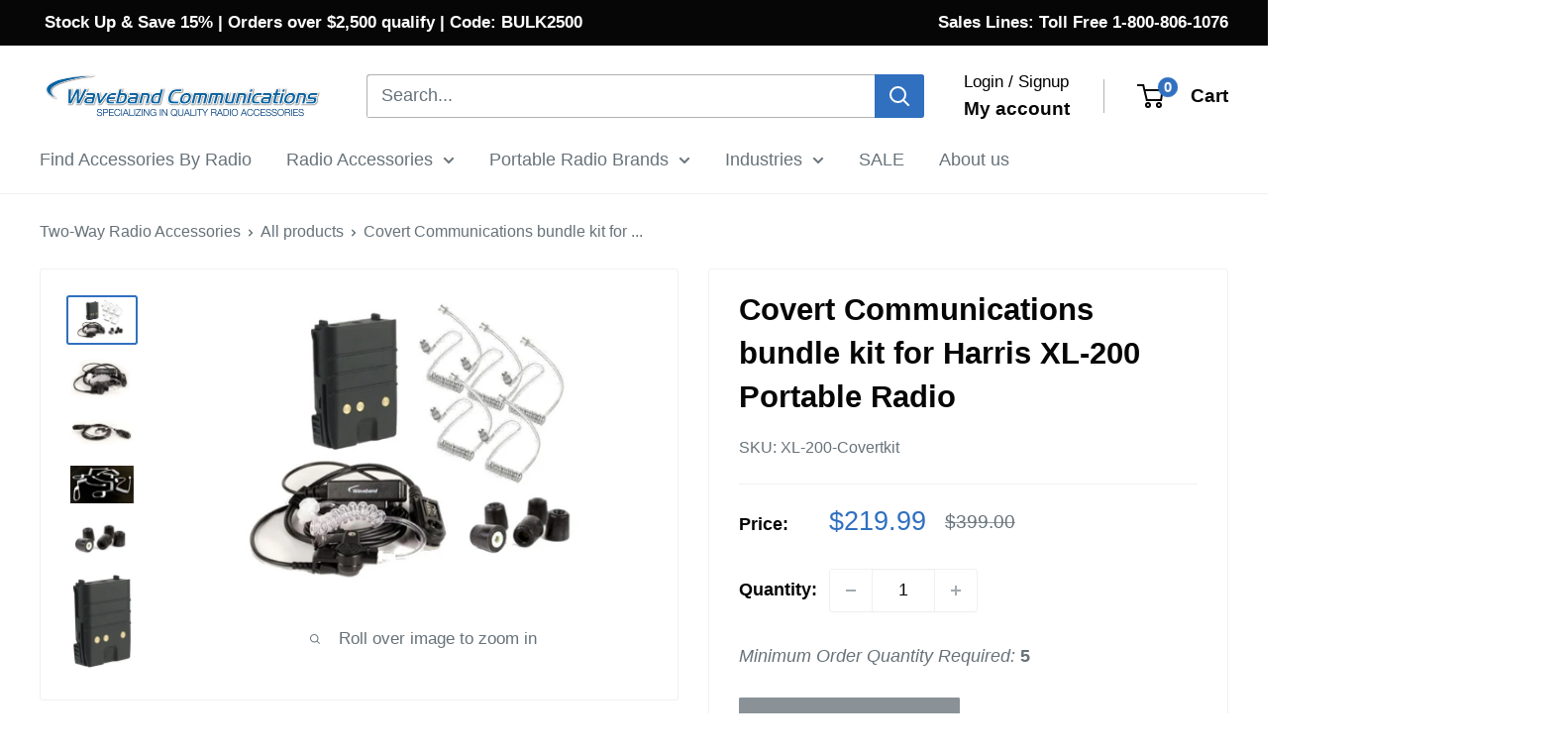

--- FILE ---
content_type: text/html; charset=utf-8
request_url: https://www.wvbandcoms.com/products/covert-communications-bundle-kit-for-harris-xl
body_size: 71906
content:
<!doctype html>

<html class="no-js" lang="en">
  <head>
    <meta charset="utf-8">
    <meta name="viewport" content="width=device-width, initial-scale=1.0, height=device-height, minimum-scale=1.0, maximum-scale=1.0">
    <meta name="theme-color" content="#3070bf">

    <title>Surveillance Kit Bundle for Harris XL-200</title><meta name="description" content="Get all of the accessories you need to be able to communicate covertly with your Harris XL-200 Portable radio. This covert communications bundle is ideal for the following operational needs.  Uncover surveillance  Bike Patrol  Executive Protection Ideal for mounted and canine units  This bundle includes the following: "><link rel="canonical" href="https://www.wvbandcoms.com/products/covert-communications-bundle-kit-for-harris-xl"><link rel="shortcut icon" href="//www.wvbandcoms.com/cdn/shop/files/Waveband_favicon_52f1dd5d-ce5b-4dba-b48a-8b5e4afbe17f-removebg-preview_96x96.png?v=1707506170" type="image/png"><link rel="preload" as="style" href="//www.wvbandcoms.com/cdn/shop/t/62/assets/theme.css?v=93604157203610123531759735487">
    <link rel="preload" as="style" href="//www.wvbandcoms.com/cdn/shop/t/62/assets/custom.css?v=182466122199180113231759735485">
    <link rel="preload" as="script" href="//www.wvbandcoms.com/cdn/shop/t/62/assets/theme.js?v=58436354120716407751759735487">
    <link rel="preconnect" href="https://cdn.shopify.com">
    <link rel="preconnect" href="https://fonts.shopifycdn.com">
    <link rel="dns-prefetch" href="https://productreviews.shopifycdn.com">
    <link rel="dns-prefetch" href="https://ajax.googleapis.com">
    <link rel="dns-prefetch" href="https://maps.googleapis.com">
    <link rel="dns-prefetch" href="https://maps.gstatic.com">

    <meta property="og:type" content="product">
  <meta property="og:title" content="Covert Communications bundle kit for Harris XL-200 Portable Radio"><meta property="og:image" content="http://www.wvbandcoms.com/cdn/shop/products/Harris_XL-200p_bundle.png?v=1605123152">
    <meta property="og:image:secure_url" content="https://www.wvbandcoms.com/cdn/shop/products/Harris_XL-200p_bundle.png?v=1605123152">
    <meta property="og:image:width" content="576">
    <meta property="og:image:height" content="384">
    <meta property="product:availability" content="out of stock"><meta property="product:price:amount" content="219.99">
  <meta property="product:price:currency" content="USD"><meta property="og:description" content="Get all of the accessories you need to be able to communicate covertly with your Harris XL-200 Portable radio. This covert communications bundle is ideal for the following operational needs.  Uncover surveillance  Bike Patrol  Executive Protection Ideal for mounted and canine units  This bundle includes the following: "><meta property="og:url" content="https://www.wvbandcoms.com/products/covert-communications-bundle-kit-for-harris-xl">
<meta property="og:site_name" content="Waveband Communications"><meta name="twitter:card" content="summary"><meta name="twitter:title" content="Covert Communications bundle kit for Harris XL-200 Portable Radio">
  <meta name="twitter:description" content="Get all of the accessories you need to be able to communicate covertly with your Harris XL-200 Portable radio. This covert communications bundle is ideal for the following operational needs.  Uncover surveillance  Bike Patrol  Executive Protection Ideal for mounted and canine units  This bundle includes the following:  1 Extended Life Battery, 1 2 wire surveillance kit, 1 package of five replacement acoustic tubes, 3 comply canal tips (improved ear comfort).  5000 Mah high capacity battery for the Harris XL-185P, XL-185Pi, XL-200P, XL-200Pi. Features Japanese cells and IP67 rated. 50% greater run time compared to the standard capacity battery (3100 mAh). Radio is noticeably more stable when set on a table or desk. Harris XL-200 2 wire surveillance kit  Features 360-degree clothing clip  Includes a field-replaceable acoustic tube  Includes Box Style PTT  Available with braided fiber cord per request  Package Of Five Replacement Acoustic Tubes  Medical">
  <meta name="twitter:image" content="https://www.wvbandcoms.com/cdn/shop/products/Harris_XL-200p_bundle_600x600_crop_center.png?v=1605123152">
    <style>
  
  


  
  
  

  :root {
    --default-text-font-size : 15px;
    --base-text-font-size    : 18px;
    --heading-font-family    : "system_ui", -apple-system, 'Segoe UI', Roboto, 'Helvetica Neue', 'Noto Sans', 'Liberation Sans', Arial, sans-serif, 'Apple Color Emoji', 'Segoe UI Emoji', 'Segoe UI Symbol', 'Noto Color Emoji';
    --heading-font-weight    : 400;
    --heading-font-style     : normal;
    --text-font-family       : "system_ui", -apple-system, 'Segoe UI', Roboto, 'Helvetica Neue', 'Noto Sans', 'Liberation Sans', Arial, sans-serif, 'Apple Color Emoji', 'Segoe UI Emoji', 'Segoe UI Symbol', 'Noto Color Emoji';
    --text-font-weight       : 400;
    --text-font-style        : normal;
    --text-font-bolder-weight: bolder;
    --text-link-decoration   : underline;

    --text-color               : #677279;
    --text-color-rgb           : 103, 114, 121;
    --heading-color            : #060606;
    --border-color             : #f0f0f0;
    --border-color-rgb         : 240, 240, 240;
    --form-border-color        : #e3e3e3;
    --accent-color             : #3070bf;
    --accent-color-rgb         : 48, 112, 191;
    --link-color               : #6990bf;
    --link-color-hover         : #426a9a;
    --background               : #ffffff;
    --secondary-background     : #ffffff;
    --secondary-background-rgb : 255, 255, 255;
    --accent-background        : rgba(48, 112, 191, 0.08);

    --input-background: #ffffff;

    --error-color       : #ff0000;
    --error-background  : rgba(255, 0, 0, 0.07);
    --success-color     : #00aa00;
    --success-background: rgba(0, 170, 0, 0.11);

    --primary-button-background      : #008000;
    --primary-button-background-rgb  : 0, 128, 0;
    --primary-button-text-color      : #ffffff;
    --secondary-button-background    : #ff9900;
    --secondary-button-background-rgb: 255, 153, 0;
    --secondary-button-text-color    : #ffffff;

    --header-background      : #ffffff;
    --header-text-color      : #060606;
    --header-light-text-color: #000000;
    --header-border-color    : rgba(0, 0, 0, 0.3);
    --header-accent-color    : #3070bf;

    --footer-background-color:    #f3f5f6;
    --footer-heading-text-color:  #1e2d7d;
    --footer-body-text-color:     #677279;
    --footer-body-text-color-rgb: 103, 114, 121;
    --footer-accent-color:        #00badb;
    --footer-accent-color-rgb:    0, 186, 219;
    --footer-border:              none;
    
    --flickity-arrow-color: #bdbdbd;--product-on-sale-accent           : #3070bf;
    --product-on-sale-accent-rgb       : 48, 112, 191;
    --product-on-sale-color            : #ffffff;
    --product-in-stock-color           : #008a00;
    --product-low-stock-color          : #ee0000;
    --product-sold-out-color           : #8a9297;
    --product-custom-label-1-background: #3070bf;
    --product-custom-label-1-color     : #ffffff;
    --product-custom-label-2-background: #102540;
    --product-custom-label-2-color     : #ffffff;
    --product-review-star-color        : #ffbd00;

    --mobile-container-gutter : 20px;
    --desktop-container-gutter: 40px;

    /* Shopify related variables */
    --payment-terms-background-color: #ffffff;
  }
</style>

<script>
  // IE11 does not have support for CSS variables, so we have to polyfill them
  if (!(((window || {}).CSS || {}).supports && window.CSS.supports('(--a: 0)'))) {
    const script = document.createElement('script');
    script.type = 'text/javascript';
    script.src = 'https://cdn.jsdelivr.net/npm/css-vars-ponyfill@2';
    script.onload = function() {
      cssVars({});
    };

    document.getElementsByTagName('head')[0].appendChild(script);
  }
</script>


    <script>window.performance && window.performance.mark && window.performance.mark('shopify.content_for_header.start');</script><meta name="google-site-verification" content="SJ_mfjGND1a_wH7E4y7lxpfAWZ6Aw9EgIjn4rkJiLKc">
<meta id="shopify-digital-wallet" name="shopify-digital-wallet" content="/11718426705/digital_wallets/dialog">
<meta name="shopify-checkout-api-token" content="c5c91db2ce9520d066a498a8bc5aa11d">
<meta id="in-context-paypal-metadata" data-shop-id="11718426705" data-venmo-supported="false" data-environment="production" data-locale="en_US" data-paypal-v4="true" data-currency="USD">
<link rel="alternate" hreflang="x-default" href="https://www.wvbandcoms.com/products/covert-communications-bundle-kit-for-harris-xl">
<link rel="alternate" hreflang="pt-BR" href="https://www.wvbandcoms.com/pt-br/products/covert-communications-bundle-kit-for-harris-xl">
<link rel="alternate" hreflang="en-HK" href="https://www.wvbandcoms.com/en-hk/products/covert-communications-bundle-kit-for-harris-xl">
<link rel="alternate" hreflang="en-DE" href="https://www.wvbandcoms.com/en-de/products/covert-communications-bundle-kit-for-harris-xl">
<link rel="alternate" hreflang="en-FR" href="https://www.wvbandcoms.com/en-fr/products/covert-communications-bundle-kit-for-harris-xl">
<link rel="alternate" hreflang="en-NL" href="https://www.wvbandcoms.com/en-nl/products/covert-communications-bundle-kit-for-harris-xl">
<link rel="alternate" hreflang="en-IT" href="https://www.wvbandcoms.com/en-it/products/covert-communications-bundle-kit-for-harris-xl">
<link rel="alternate" hreflang="en-US" href="https://www.wvbandcoms.com/products/covert-communications-bundle-kit-for-harris-xl">
<link rel="alternate" hreflang="de-US" href="https://www.wvbandcoms.com/de/products/covert-communications-bundle-kit-for-harris-xl">
<link rel="alternate" hreflang="es-US" href="https://www.wvbandcoms.com/es/products/covert-communications-bundle-kit-for-harris-xl">
<link rel="alternate" hreflang="fr-US" href="https://www.wvbandcoms.com/fr/products/covert-communications-bundle-kit-for-harris-xl">
<link rel="alternate" hreflang="nl-US" href="https://www.wvbandcoms.com/nl/products/covert-communications-bundle-kit-for-harris-xl">
<link rel="alternate" hreflang="pt-US" href="https://www.wvbandcoms.com/pt/products/covert-communications-bundle-kit-for-harris-xl">
<link rel="alternate" type="application/json+oembed" href="https://www.wvbandcoms.com/products/covert-communications-bundle-kit-for-harris-xl.oembed">
<script async="async" src="/checkouts/internal/preloads.js?locale=en-US"></script>
<link rel="preconnect" href="https://shop.app" crossorigin="anonymous">
<script async="async" src="https://shop.app/checkouts/internal/preloads.js?locale=en-US&shop_id=11718426705" crossorigin="anonymous"></script>
<script id="apple-pay-shop-capabilities" type="application/json">{"shopId":11718426705,"countryCode":"US","currencyCode":"USD","merchantCapabilities":["supports3DS"],"merchantId":"gid:\/\/shopify\/Shop\/11718426705","merchantName":"Waveband Communications","requiredBillingContactFields":["postalAddress","email","phone"],"requiredShippingContactFields":["postalAddress","email","phone"],"shippingType":"shipping","supportedNetworks":["visa","masterCard","amex","discover","elo","jcb"],"total":{"type":"pending","label":"Waveband Communications","amount":"1.00"},"shopifyPaymentsEnabled":true,"supportsSubscriptions":true}</script>
<script id="shopify-features" type="application/json">{"accessToken":"c5c91db2ce9520d066a498a8bc5aa11d","betas":["rich-media-storefront-analytics"],"domain":"www.wvbandcoms.com","predictiveSearch":true,"shopId":11718426705,"locale":"en"}</script>
<script>var Shopify = Shopify || {};
Shopify.shop = "waveband-communications-dev.myshopify.com";
Shopify.locale = "en";
Shopify.currency = {"active":"USD","rate":"1.0"};
Shopify.country = "US";
Shopify.theme = {"name":"Copy of Updated Sept 30 2025","id":180860125551,"schema_name":"Warehouse","schema_version":"6.6.0","theme_store_id":871,"role":"main"};
Shopify.theme.handle = "null";
Shopify.theme.style = {"id":null,"handle":null};
Shopify.cdnHost = "www.wvbandcoms.com/cdn";
Shopify.routes = Shopify.routes || {};
Shopify.routes.root = "/";</script>
<script type="module">!function(o){(o.Shopify=o.Shopify||{}).modules=!0}(window);</script>
<script>!function(o){function n(){var o=[];function n(){o.push(Array.prototype.slice.apply(arguments))}return n.q=o,n}var t=o.Shopify=o.Shopify||{};t.loadFeatures=n(),t.autoloadFeatures=n()}(window);</script>
<script>
  window.ShopifyPay = window.ShopifyPay || {};
  window.ShopifyPay.apiHost = "shop.app\/pay";
  window.ShopifyPay.redirectState = null;
</script>
<script id="shop-js-analytics" type="application/json">{"pageType":"product"}</script>
<script defer="defer" async type="module" src="//www.wvbandcoms.com/cdn/shopifycloud/shop-js/modules/v2/client.init-shop-cart-sync_IZsNAliE.en.esm.js"></script>
<script defer="defer" async type="module" src="//www.wvbandcoms.com/cdn/shopifycloud/shop-js/modules/v2/chunk.common_0OUaOowp.esm.js"></script>
<script type="module">
  await import("//www.wvbandcoms.com/cdn/shopifycloud/shop-js/modules/v2/client.init-shop-cart-sync_IZsNAliE.en.esm.js");
await import("//www.wvbandcoms.com/cdn/shopifycloud/shop-js/modules/v2/chunk.common_0OUaOowp.esm.js");

  window.Shopify.SignInWithShop?.initShopCartSync?.({"fedCMEnabled":true,"windoidEnabled":true});

</script>
<script>
  window.Shopify = window.Shopify || {};
  if (!window.Shopify.featureAssets) window.Shopify.featureAssets = {};
  window.Shopify.featureAssets['shop-js'] = {"shop-cart-sync":["modules/v2/client.shop-cart-sync_DLOhI_0X.en.esm.js","modules/v2/chunk.common_0OUaOowp.esm.js"],"init-fed-cm":["modules/v2/client.init-fed-cm_C6YtU0w6.en.esm.js","modules/v2/chunk.common_0OUaOowp.esm.js"],"shop-button":["modules/v2/client.shop-button_BCMx7GTG.en.esm.js","modules/v2/chunk.common_0OUaOowp.esm.js"],"shop-cash-offers":["modules/v2/client.shop-cash-offers_BT26qb5j.en.esm.js","modules/v2/chunk.common_0OUaOowp.esm.js","modules/v2/chunk.modal_CGo_dVj3.esm.js"],"init-windoid":["modules/v2/client.init-windoid_B9PkRMql.en.esm.js","modules/v2/chunk.common_0OUaOowp.esm.js"],"init-shop-email-lookup-coordinator":["modules/v2/client.init-shop-email-lookup-coordinator_DZkqjsbU.en.esm.js","modules/v2/chunk.common_0OUaOowp.esm.js"],"shop-toast-manager":["modules/v2/client.shop-toast-manager_Di2EnuM7.en.esm.js","modules/v2/chunk.common_0OUaOowp.esm.js"],"shop-login-button":["modules/v2/client.shop-login-button_BtqW_SIO.en.esm.js","modules/v2/chunk.common_0OUaOowp.esm.js","modules/v2/chunk.modal_CGo_dVj3.esm.js"],"avatar":["modules/v2/client.avatar_BTnouDA3.en.esm.js"],"pay-button":["modules/v2/client.pay-button_CWa-C9R1.en.esm.js","modules/v2/chunk.common_0OUaOowp.esm.js"],"init-shop-cart-sync":["modules/v2/client.init-shop-cart-sync_IZsNAliE.en.esm.js","modules/v2/chunk.common_0OUaOowp.esm.js"],"init-customer-accounts":["modules/v2/client.init-customer-accounts_DenGwJTU.en.esm.js","modules/v2/client.shop-login-button_BtqW_SIO.en.esm.js","modules/v2/chunk.common_0OUaOowp.esm.js","modules/v2/chunk.modal_CGo_dVj3.esm.js"],"init-shop-for-new-customer-accounts":["modules/v2/client.init-shop-for-new-customer-accounts_JdHXxpS9.en.esm.js","modules/v2/client.shop-login-button_BtqW_SIO.en.esm.js","modules/v2/chunk.common_0OUaOowp.esm.js","modules/v2/chunk.modal_CGo_dVj3.esm.js"],"init-customer-accounts-sign-up":["modules/v2/client.init-customer-accounts-sign-up_D6__K_p8.en.esm.js","modules/v2/client.shop-login-button_BtqW_SIO.en.esm.js","modules/v2/chunk.common_0OUaOowp.esm.js","modules/v2/chunk.modal_CGo_dVj3.esm.js"],"checkout-modal":["modules/v2/client.checkout-modal_C_ZQDY6s.en.esm.js","modules/v2/chunk.common_0OUaOowp.esm.js","modules/v2/chunk.modal_CGo_dVj3.esm.js"],"shop-follow-button":["modules/v2/client.shop-follow-button_XetIsj8l.en.esm.js","modules/v2/chunk.common_0OUaOowp.esm.js","modules/v2/chunk.modal_CGo_dVj3.esm.js"],"lead-capture":["modules/v2/client.lead-capture_DvA72MRN.en.esm.js","modules/v2/chunk.common_0OUaOowp.esm.js","modules/v2/chunk.modal_CGo_dVj3.esm.js"],"shop-login":["modules/v2/client.shop-login_ClXNxyh6.en.esm.js","modules/v2/chunk.common_0OUaOowp.esm.js","modules/v2/chunk.modal_CGo_dVj3.esm.js"],"payment-terms":["modules/v2/client.payment-terms_CNlwjfZz.en.esm.js","modules/v2/chunk.common_0OUaOowp.esm.js","modules/v2/chunk.modal_CGo_dVj3.esm.js"]};
</script>
<script>(function() {
  var isLoaded = false;
  function asyncLoad() {
    if (isLoaded) return;
    isLoaded = true;
    var urls = ["\/\/cdn.ywxi.net\/js\/partner-shopify.js?shop=waveband-communications-dev.myshopify.com","\/\/cdn.ywxi.net\/js\/partner-shopify.js?shop=waveband-communications-dev.myshopify.com","\/\/cdn.ywxi.net\/js\/partner-shopify.js?shop=waveband-communications-dev.myshopify.com","https:\/\/static.klaviyo.com\/onsite\/js\/klaviyo.js?company_id=XAn3kr\u0026shop=waveband-communications-dev.myshopify.com","\/\/cdn.shopify.com\/proxy\/9caf5a3ea49d441d768f953e3dbfe7dfa51b8ad23907d4fd78b41b9a6b7fa30c\/quotify.dev\/js\/widget.js?shop=waveband-communications-dev.myshopify.com\u0026sp-cache-control=cHVibGljLCBtYXgtYWdlPTkwMA","https:\/\/api-na1.hubapi.com\/scriptloader\/v1\/5063064.js?shop=waveband-communications-dev.myshopify.com"];
    for (var i = 0; i < urls.length; i++) {
      var s = document.createElement('script');
      s.type = 'text/javascript';
      s.async = true;
      s.src = urls[i];
      var x = document.getElementsByTagName('script')[0];
      x.parentNode.insertBefore(s, x);
    }
  };
  if(window.attachEvent) {
    window.attachEvent('onload', asyncLoad);
  } else {
    window.addEventListener('load', asyncLoad, false);
  }
})();</script>
<script id="__st">var __st={"a":11718426705,"offset":-18000,"reqid":"3351a9bf-fd75-4230-9a68-7a29a2fa1d91-1768481988","pageurl":"www.wvbandcoms.com\/products\/covert-communications-bundle-kit-for-harris-xl","u":"334848de6caf","p":"product","rtyp":"product","rid":4269488537681};</script>
<script>window.ShopifyPaypalV4VisibilityTracking = true;</script>
<script id="captcha-bootstrap">!function(){'use strict';const t='contact',e='account',n='new_comment',o=[[t,t],['blogs',n],['comments',n],[t,'customer']],c=[[e,'customer_login'],[e,'guest_login'],[e,'recover_customer_password'],[e,'create_customer']],r=t=>t.map((([t,e])=>`form[action*='/${t}']:not([data-nocaptcha='true']) input[name='form_type'][value='${e}']`)).join(','),a=t=>()=>t?[...document.querySelectorAll(t)].map((t=>t.form)):[];function s(){const t=[...o],e=r(t);return a(e)}const i='password',u='form_key',d=['recaptcha-v3-token','g-recaptcha-response','h-captcha-response',i],f=()=>{try{return window.sessionStorage}catch{return}},m='__shopify_v',_=t=>t.elements[u];function p(t,e,n=!1){try{const o=window.sessionStorage,c=JSON.parse(o.getItem(e)),{data:r}=function(t){const{data:e,action:n}=t;return t[m]||n?{data:e,action:n}:{data:t,action:n}}(c);for(const[e,n]of Object.entries(r))t.elements[e]&&(t.elements[e].value=n);n&&o.removeItem(e)}catch(o){console.error('form repopulation failed',{error:o})}}const l='form_type',E='cptcha';function T(t){t.dataset[E]=!0}const w=window,h=w.document,L='Shopify',v='ce_forms',y='captcha';let A=!1;((t,e)=>{const n=(g='f06e6c50-85a8-45c8-87d0-21a2b65856fe',I='https://cdn.shopify.com/shopifycloud/storefront-forms-hcaptcha/ce_storefront_forms_captcha_hcaptcha.v1.5.2.iife.js',D={infoText:'Protected by hCaptcha',privacyText:'Privacy',termsText:'Terms'},(t,e,n)=>{const o=w[L][v],c=o.bindForm;if(c)return c(t,g,e,D).then(n);var r;o.q.push([[t,g,e,D],n]),r=I,A||(h.body.append(Object.assign(h.createElement('script'),{id:'captcha-provider',async:!0,src:r})),A=!0)});var g,I,D;w[L]=w[L]||{},w[L][v]=w[L][v]||{},w[L][v].q=[],w[L][y]=w[L][y]||{},w[L][y].protect=function(t,e){n(t,void 0,e),T(t)},Object.freeze(w[L][y]),function(t,e,n,w,h,L){const[v,y,A,g]=function(t,e,n){const i=e?o:[],u=t?c:[],d=[...i,...u],f=r(d),m=r(i),_=r(d.filter((([t,e])=>n.includes(e))));return[a(f),a(m),a(_),s()]}(w,h,L),I=t=>{const e=t.target;return e instanceof HTMLFormElement?e:e&&e.form},D=t=>v().includes(t);t.addEventListener('submit',(t=>{const e=I(t);if(!e)return;const n=D(e)&&!e.dataset.hcaptchaBound&&!e.dataset.recaptchaBound,o=_(e),c=g().includes(e)&&(!o||!o.value);(n||c)&&t.preventDefault(),c&&!n&&(function(t){try{if(!f())return;!function(t){const e=f();if(!e)return;const n=_(t);if(!n)return;const o=n.value;o&&e.removeItem(o)}(t);const e=Array.from(Array(32),(()=>Math.random().toString(36)[2])).join('');!function(t,e){_(t)||t.append(Object.assign(document.createElement('input'),{type:'hidden',name:u})),t.elements[u].value=e}(t,e),function(t,e){const n=f();if(!n)return;const o=[...t.querySelectorAll(`input[type='${i}']`)].map((({name:t})=>t)),c=[...d,...o],r={};for(const[a,s]of new FormData(t).entries())c.includes(a)||(r[a]=s);n.setItem(e,JSON.stringify({[m]:1,action:t.action,data:r}))}(t,e)}catch(e){console.error('failed to persist form',e)}}(e),e.submit())}));const S=(t,e)=>{t&&!t.dataset[E]&&(n(t,e.some((e=>e===t))),T(t))};for(const o of['focusin','change'])t.addEventListener(o,(t=>{const e=I(t);D(e)&&S(e,y())}));const B=e.get('form_key'),M=e.get(l),P=B&&M;t.addEventListener('DOMContentLoaded',(()=>{const t=y();if(P)for(const e of t)e.elements[l].value===M&&p(e,B);[...new Set([...A(),...v().filter((t=>'true'===t.dataset.shopifyCaptcha))])].forEach((e=>S(e,t)))}))}(h,new URLSearchParams(w.location.search),n,t,e,['guest_login'])})(!0,!0)}();</script>
<script integrity="sha256-4kQ18oKyAcykRKYeNunJcIwy7WH5gtpwJnB7kiuLZ1E=" data-source-attribution="shopify.loadfeatures" defer="defer" src="//www.wvbandcoms.com/cdn/shopifycloud/storefront/assets/storefront/load_feature-a0a9edcb.js" crossorigin="anonymous"></script>
<script crossorigin="anonymous" defer="defer" src="//www.wvbandcoms.com/cdn/shopifycloud/storefront/assets/shopify_pay/storefront-65b4c6d7.js?v=20250812"></script>
<script data-source-attribution="shopify.dynamic_checkout.dynamic.init">var Shopify=Shopify||{};Shopify.PaymentButton=Shopify.PaymentButton||{isStorefrontPortableWallets:!0,init:function(){window.Shopify.PaymentButton.init=function(){};var t=document.createElement("script");t.src="https://www.wvbandcoms.com/cdn/shopifycloud/portable-wallets/latest/portable-wallets.en.js",t.type="module",document.head.appendChild(t)}};
</script>
<script data-source-attribution="shopify.dynamic_checkout.buyer_consent">
  function portableWalletsHideBuyerConsent(e){var t=document.getElementById("shopify-buyer-consent"),n=document.getElementById("shopify-subscription-policy-button");t&&n&&(t.classList.add("hidden"),t.setAttribute("aria-hidden","true"),n.removeEventListener("click",e))}function portableWalletsShowBuyerConsent(e){var t=document.getElementById("shopify-buyer-consent"),n=document.getElementById("shopify-subscription-policy-button");t&&n&&(t.classList.remove("hidden"),t.removeAttribute("aria-hidden"),n.addEventListener("click",e))}window.Shopify?.PaymentButton&&(window.Shopify.PaymentButton.hideBuyerConsent=portableWalletsHideBuyerConsent,window.Shopify.PaymentButton.showBuyerConsent=portableWalletsShowBuyerConsent);
</script>
<script>
  function portableWalletsCleanup(e){e&&e.src&&console.error("Failed to load portable wallets script "+e.src);var t=document.querySelectorAll("shopify-accelerated-checkout .shopify-payment-button__skeleton, shopify-accelerated-checkout-cart .wallet-cart-button__skeleton"),e=document.getElementById("shopify-buyer-consent");for(let e=0;e<t.length;e++)t[e].remove();e&&e.remove()}function portableWalletsNotLoadedAsModule(e){e instanceof ErrorEvent&&"string"==typeof e.message&&e.message.includes("import.meta")&&"string"==typeof e.filename&&e.filename.includes("portable-wallets")&&(window.removeEventListener("error",portableWalletsNotLoadedAsModule),window.Shopify.PaymentButton.failedToLoad=e,"loading"===document.readyState?document.addEventListener("DOMContentLoaded",window.Shopify.PaymentButton.init):window.Shopify.PaymentButton.init())}window.addEventListener("error",portableWalletsNotLoadedAsModule);
</script>

<script type="module" src="https://www.wvbandcoms.com/cdn/shopifycloud/portable-wallets/latest/portable-wallets.en.js" onError="portableWalletsCleanup(this)" crossorigin="anonymous"></script>
<script nomodule>
  document.addEventListener("DOMContentLoaded", portableWalletsCleanup);
</script>

<script id='scb4127' type='text/javascript' async='' src='https://www.wvbandcoms.com/cdn/shopifycloud/privacy-banner/storefront-banner.js'></script><link id="shopify-accelerated-checkout-styles" rel="stylesheet" media="screen" href="https://www.wvbandcoms.com/cdn/shopifycloud/portable-wallets/latest/accelerated-checkout-backwards-compat.css" crossorigin="anonymous">
<style id="shopify-accelerated-checkout-cart">
        #shopify-buyer-consent {
  margin-top: 1em;
  display: inline-block;
  width: 100%;
}

#shopify-buyer-consent.hidden {
  display: none;
}

#shopify-subscription-policy-button {
  background: none;
  border: none;
  padding: 0;
  text-decoration: underline;
  font-size: inherit;
  cursor: pointer;
}

#shopify-subscription-policy-button::before {
  box-shadow: none;
}

      </style>

<script>window.performance && window.performance.mark && window.performance.mark('shopify.content_for_header.end');</script>

    <link rel="stylesheet" href="//www.wvbandcoms.com/cdn/shop/t/62/assets/theme.css?v=93604157203610123531759735487">
    <link rel="stylesheet" href="//www.wvbandcoms.com/cdn/shop/t/62/assets/custom.css?v=182466122199180113231759735485">

    <script type="application/ld+json">{"@context":"http:\/\/schema.org\/","@id":"\/products\/covert-communications-bundle-kit-for-harris-xl#product","@type":"Product","brand":{"@type":"Brand","name":"Waveband Communications"},"category":"Communication Radio Accessories","description":"Get all of the accessories you need to be able to communicate covertly with your Harris XL-200 Portable radio. This covert communications bundle is ideal for the following operational needs. \n\nUncover surveillance \nBike Patrol \nExecutive Protection\nIdeal for mounted and canine units \n\nThis bundle includes the following: \n1 Extended Life Battery, 1 2 wire surveillance kit, 1 package of five replacement acoustic tubes, 3 comply canal tips (improved ear comfort). \n5000 Mah high capacity battery for the Harris XL-185P, XL-185Pi, XL-200P, XL-200Pi.\n\n\n\n\n\nFeatures Japanese cells and IP67 rated.\n\n50% greater run time compared to the standard capacity battery (3100 mAh).\n\nRadio is noticeably more stable when set on a table or desk.\n\n\nHarris XL-200 2 wire surveillance kit \n\nFeatures 360-degree clothing clip \nIncludes a field-replaceable acoustic tube \nIncludes Box Style PTT \nAvailable with braided fiber cord per request \n\nPackage Of Five Replacement Acoustic Tubes \n\nMedical Grade acoustics \nCompatible with Waveband and OEM parts \nEnsures no delay in communications typically caused by tubes that have accumulated moisture, and or need replacement due to hygiene factors\n\nPackage Of Three Comply Military Grade Canal Eartips \n\n\n Tips offer high-level noise reduction rating averaging 29dB \n Tips provide All Day Comfort since tips are made from unique breathable memory foam\n\nTips are compatible with Waveband Coiled Acoustic Tubes. \n\n\n\n\n","gtin":"19194961","image":"https:\/\/www.wvbandcoms.com\/cdn\/shop\/products\/Harris_XL-200p_bundle.png?v=1605123152\u0026width=1920","name":"Covert Communications bundle kit for Harris XL-200 Portable Radio","offers":{"@id":"\/products\/covert-communications-bundle-kit-for-harris-xl?variant=30863619194961#offer","@type":"Offer","availability":"http:\/\/schema.org\/OutOfStock","price":"219.99","priceCurrency":"USD","url":"https:\/\/www.wvbandcoms.com\/products\/covert-communications-bundle-kit-for-harris-xl?variant=30863619194961"},"sku":"XL-200-Covertkit","url":"https:\/\/www.wvbandcoms.com\/products\/covert-communications-bundle-kit-for-harris-xl"}</script><script type="application/ld+json">
  {
    "@context": "https://schema.org",
    "@type": "BreadcrumbList",
    "itemListElement": [{
        "@type": "ListItem",
        "position": 1,
        "name": "Two-Way Radio Accessories",
        "item": "https://www.wvbandcoms.com"
      },{
            "@type": "ListItem",
            "position": 2,
            "name": "Covert Communications bundle kit for Harris XL-200 Portable Radio",
            "item": "https://www.wvbandcoms.com/products/covert-communications-bundle-kit-for-harris-xl"
          }]
  }
</script>

    <script>
      // This allows to expose several variables to the global scope, to be used in scripts
      window.theme = {
        pageType: "product",
        cartCount: 0,
        moneyFormat: "${{amount}}",
        moneyWithCurrencyFormat: "${{amount}} USD",
        currencyCodeEnabled: false,
        showDiscount: false,
        discountMode: "saving",
        cartType: "drawer"
      };

      window.routes = {
        rootUrl: "\/",
        rootUrlWithoutSlash: '',
        cartUrl: "\/cart",
        cartAddUrl: "\/cart\/add",
        cartChangeUrl: "\/cart\/change",
        searchUrl: "\/search",
        productRecommendationsUrl: "\/recommendations\/products"
      };

      window.languages = {
        productRegularPrice: "Regular price",
        productSalePrice: "Sale price",
        collectionOnSaleLabel: "Save {{savings}}",
        productFormUnavailable: "Unavailable",
        productFormAddToCart: "Add to cart",
        productFormPreOrder: "Pre-order",
        productFormSoldOut: "Sold out",
        productAdded: "Product has been added to your cart",
        productAddedShort: "Added!",
        shippingEstimatorNoResults: "No shipping could be found for your address.",
        shippingEstimatorOneResult: "There is one shipping rate for your address:",
        shippingEstimatorMultipleResults: "There are {{count}} shipping rates for your address:",
        shippingEstimatorErrors: "There are some errors:"
      };

      document.documentElement.className = document.documentElement.className.replace('no-js', 'js');
    </script><script src="//www.wvbandcoms.com/cdn/shop/t/62/assets/theme.js?v=58436354120716407751759735487" defer></script>
    <script src="//www.wvbandcoms.com/cdn/shop/t/62/assets/custom.js?v=102476495355921946141759735485" defer></script><script>
        (function () {
          window.onpageshow = function() {
            // We force re-freshing the cart content onpageshow, as most browsers will serve a cache copy when hitting the
            // back button, which cause staled data
            document.documentElement.dispatchEvent(new CustomEvent('cart:refresh', {
              bubbles: true,
              detail: {scrollToTop: false}
            }));
          };
        })();
      </script>

<!-- BEGIN app block: shopify://apps/klaviyo-email-marketing-sms/blocks/klaviyo-onsite-embed/2632fe16-c075-4321-a88b-50b567f42507 -->












  <script async src="https://static.klaviyo.com/onsite/js/XAn3kr/klaviyo.js?company_id=XAn3kr"></script>
  <script>!function(){if(!window.klaviyo){window._klOnsite=window._klOnsite||[];try{window.klaviyo=new Proxy({},{get:function(n,i){return"push"===i?function(){var n;(n=window._klOnsite).push.apply(n,arguments)}:function(){for(var n=arguments.length,o=new Array(n),w=0;w<n;w++)o[w]=arguments[w];var t="function"==typeof o[o.length-1]?o.pop():void 0,e=new Promise((function(n){window._klOnsite.push([i].concat(o,[function(i){t&&t(i),n(i)}]))}));return e}}})}catch(n){window.klaviyo=window.klaviyo||[],window.klaviyo.push=function(){var n;(n=window._klOnsite).push.apply(n,arguments)}}}}();</script>

  
    <script id="viewed_product">
      if (item == null) {
        var _learnq = _learnq || [];

        var MetafieldReviews = null
        var MetafieldYotpoRating = null
        var MetafieldYotpoCount = null
        var MetafieldLooxRating = null
        var MetafieldLooxCount = null
        var okendoProduct = null
        var okendoProductReviewCount = null
        var okendoProductReviewAverageValue = null
        try {
          // The following fields are used for Customer Hub recently viewed in order to add reviews.
          // This information is not part of __kla_viewed. Instead, it is part of __kla_viewed_reviewed_items
          MetafieldReviews = {"rating_count":0};
          MetafieldYotpoRating = null
          MetafieldYotpoCount = null
          MetafieldLooxRating = null
          MetafieldLooxCount = null

          okendoProduct = null
          // If the okendo metafield is not legacy, it will error, which then requires the new json formatted data
          if (okendoProduct && 'error' in okendoProduct) {
            okendoProduct = null
          }
          okendoProductReviewCount = okendoProduct ? okendoProduct.reviewCount : null
          okendoProductReviewAverageValue = okendoProduct ? okendoProduct.reviewAverageValue : null
        } catch (error) {
          console.error('Error in Klaviyo onsite reviews tracking:', error);
        }

        var item = {
          Name: "Covert Communications bundle kit for Harris XL-200 Portable Radio",
          ProductID: 4269488537681,
          Categories: ["Harris M\/A-Com Radio Accessories","Police Radio Headsets - Professional Law Enforcement Communication Equipment","Security Headset"],
          ImageURL: "https://www.wvbandcoms.com/cdn/shop/products/Harris_XL-200p_bundle_grande.png?v=1605123152",
          URL: "https://www.wvbandcoms.com/products/covert-communications-bundle-kit-for-harris-xl",
          Brand: "Waveband Communications",
          Price: "$219.99",
          Value: "219.99",
          CompareAtPrice: "$399.00"
        };
        _learnq.push(['track', 'Viewed Product', item]);
        _learnq.push(['trackViewedItem', {
          Title: item.Name,
          ItemId: item.ProductID,
          Categories: item.Categories,
          ImageUrl: item.ImageURL,
          Url: item.URL,
          Metadata: {
            Brand: item.Brand,
            Price: item.Price,
            Value: item.Value,
            CompareAtPrice: item.CompareAtPrice
          },
          metafields:{
            reviews: MetafieldReviews,
            yotpo:{
              rating: MetafieldYotpoRating,
              count: MetafieldYotpoCount,
            },
            loox:{
              rating: MetafieldLooxRating,
              count: MetafieldLooxCount,
            },
            okendo: {
              rating: okendoProductReviewAverageValue,
              count: okendoProductReviewCount,
            }
          }
        }]);
      }
    </script>
  




  <script>
    window.klaviyoReviewsProductDesignMode = false
  </script>







<!-- END app block --><!-- BEGIN app block: shopify://apps/easyban-country-blocker/blocks/easyban-blocker/6583aec2-8e90-464e-9601-efb6039a18f8 --><script src="https://cdn.shopify.com/extensions/0199b407-62ab-757c-8c40-b410f744da52/easy-ban-40/assets/filter.js?v=13&shop=waveband-communications-dev.myshopify.com" async></script>
<script src="https://cdn.shopify.com/extensions/0199b407-62ab-757c-8c40-b410f744da52/easy-ban-40/assets/regc.js?v=1&shop=waveband-communications-dev.myshopify.com" async></script>




  <script async>
   (function(_0x169799,_0x173c0f){var _0x47f87a=_0x120b,_0x49fa92=_0x169799();while(!![]){try{var _0x28db74=parseInt(_0x47f87a(0x141))/0x1*(parseInt(_0x47f87a(0x131))/0x2)+parseInt(_0x47f87a(0x13f))/0x3+parseInt(_0x47f87a(0x12b))/0x4*(parseInt(_0x47f87a(0x142))/0x5)+-parseInt(_0x47f87a(0x139))/0x6+parseInt(_0x47f87a(0x13a))/0x7+parseInt(_0x47f87a(0x12e))/0x8*(-parseInt(_0x47f87a(0x133))/0x9)+parseInt(_0x47f87a(0x136))/0xa*(-parseInt(_0x47f87a(0x13d))/0xb);if(_0x28db74===_0x173c0f)break;else _0x49fa92['push'](_0x49fa92['shift']());}catch(_0x220ae6){_0x49fa92['push'](_0x49fa92['shift']());}}}(_0x43f3,0x8ad02),function e(){window['_eb_blocked']=![];var _0x4c5c0f=new MutationObserver(function(_0x5b3d84){var _0x22d5d1=_0x120b;_0x5b3d84[_0x22d5d1(0x13b)](function(_0x48ea97){var _0x4ecf5b=_0x22d5d1;_0x48ea97['addedNodes'][_0x4ecf5b(0x13b)](function(_0xf966ad){var _0x2a5c50=_0x4ecf5b;if(_0xf966ad[_0x2a5c50(0x13c)]==='SCRIPT'&&window[_0x2a5c50(0x12f)]==![]){var _0x2c9825=_0xf966ad[_0x2a5c50(0x137)]||_0xf966ad[_0x2a5c50(0x135)];_0x2c9825['includes'](_0x2a5c50(0x138))&&(window['_eb_blocked']=!![],window[_0x2a5c50(0x12d)]=_0x2c9825,_0xf966ad[_0x2a5c50(0x143)][_0x2a5c50(0x130)](_0xf966ad),_0x4c5c0f[_0x2a5c50(0x12a)]());}});});});_0x4c5c0f['observe'](document['documentElement'],{'childList':!![],'subtree':!![]}),setTimeout(()=>{var _0x5cfd94=_0x120b;if(!window[_0x5cfd94(0x132)]&&window[_0x5cfd94(0x12f)]){var _0x2cfc78=document['createElement'](_0x5cfd94(0x12c));_0x2cfc78[_0x5cfd94(0x13e)]=_0x5cfd94(0x144),_0x2cfc78[_0x5cfd94(0x137)]=window['_eb_blocked_script'],document[_0x5cfd94(0x134)][_0x5cfd94(0x140)](_0x2cfc78);}},0x2ee0);}());function _0x120b(_0x5de87e,_0x351d93){var _0x43f3e0=_0x43f3();return _0x120b=function(_0x120bfa,_0x4264fd){_0x120bfa=_0x120bfa-0x12a;var _0x59c4a5=_0x43f3e0[_0x120bfa];return _0x59c4a5;},_0x120b(_0x5de87e,_0x351d93);}function _0x43f3(){var _0x20d2f0=['forEach','nodeName','11OZctZY','className','2398257udzlyc','appendChild','41yOWAvD','54030KJZJlf','parentNode','analytics','disconnect','356BEXrkU','script','_eb_blocked_script','2936NzTCjo','_eb_blocked','removeChild','49912sVzPwg','easyBanExtension','18828WomtCv','head','src','23277690JjSUbR','textContent','var\x20customDocumentWrite\x20=\x20function(content)','339690kyRWwL','6554639yVLfpw'];_0x43f3=function(){return _0x20d2f0;};return _0x43f3();}
  </script>












<!-- END app block --><script src="https://cdn.shopify.com/extensions/cfc76123-b24f-4e9a-a1dc-585518796af7/forms-2294/assets/shopify-forms-loader.js" type="text/javascript" defer="defer"></script>
<link href="https://monorail-edge.shopifysvc.com" rel="dns-prefetch">
<script>(function(){if ("sendBeacon" in navigator && "performance" in window) {try {var session_token_from_headers = performance.getEntriesByType('navigation')[0].serverTiming.find(x => x.name == '_s').description;} catch {var session_token_from_headers = undefined;}var session_cookie_matches = document.cookie.match(/_shopify_s=([^;]*)/);var session_token_from_cookie = session_cookie_matches && session_cookie_matches.length === 2 ? session_cookie_matches[1] : "";var session_token = session_token_from_headers || session_token_from_cookie || "";function handle_abandonment_event(e) {var entries = performance.getEntries().filter(function(entry) {return /monorail-edge.shopifysvc.com/.test(entry.name);});if (!window.abandonment_tracked && entries.length === 0) {window.abandonment_tracked = true;var currentMs = Date.now();var navigation_start = performance.timing.navigationStart;var payload = {shop_id: 11718426705,url: window.location.href,navigation_start,duration: currentMs - navigation_start,session_token,page_type: "product"};window.navigator.sendBeacon("https://monorail-edge.shopifysvc.com/v1/produce", JSON.stringify({schema_id: "online_store_buyer_site_abandonment/1.1",payload: payload,metadata: {event_created_at_ms: currentMs,event_sent_at_ms: currentMs}}));}}window.addEventListener('pagehide', handle_abandonment_event);}}());</script>
<script id="web-pixels-manager-setup">(function e(e,d,r,n,o){if(void 0===o&&(o={}),!Boolean(null===(a=null===(i=window.Shopify)||void 0===i?void 0:i.analytics)||void 0===a?void 0:a.replayQueue)){var i,a;window.Shopify=window.Shopify||{};var t=window.Shopify;t.analytics=t.analytics||{};var s=t.analytics;s.replayQueue=[],s.publish=function(e,d,r){return s.replayQueue.push([e,d,r]),!0};try{self.performance.mark("wpm:start")}catch(e){}var l=function(){var e={modern:/Edge?\/(1{2}[4-9]|1[2-9]\d|[2-9]\d{2}|\d{4,})\.\d+(\.\d+|)|Firefox\/(1{2}[4-9]|1[2-9]\d|[2-9]\d{2}|\d{4,})\.\d+(\.\d+|)|Chrom(ium|e)\/(9{2}|\d{3,})\.\d+(\.\d+|)|(Maci|X1{2}).+ Version\/(15\.\d+|(1[6-9]|[2-9]\d|\d{3,})\.\d+)([,.]\d+|)( \(\w+\)|)( Mobile\/\w+|) Safari\/|Chrome.+OPR\/(9{2}|\d{3,})\.\d+\.\d+|(CPU[ +]OS|iPhone[ +]OS|CPU[ +]iPhone|CPU IPhone OS|CPU iPad OS)[ +]+(15[._]\d+|(1[6-9]|[2-9]\d|\d{3,})[._]\d+)([._]\d+|)|Android:?[ /-](13[3-9]|1[4-9]\d|[2-9]\d{2}|\d{4,})(\.\d+|)(\.\d+|)|Android.+Firefox\/(13[5-9]|1[4-9]\d|[2-9]\d{2}|\d{4,})\.\d+(\.\d+|)|Android.+Chrom(ium|e)\/(13[3-9]|1[4-9]\d|[2-9]\d{2}|\d{4,})\.\d+(\.\d+|)|SamsungBrowser\/([2-9]\d|\d{3,})\.\d+/,legacy:/Edge?\/(1[6-9]|[2-9]\d|\d{3,})\.\d+(\.\d+|)|Firefox\/(5[4-9]|[6-9]\d|\d{3,})\.\d+(\.\d+|)|Chrom(ium|e)\/(5[1-9]|[6-9]\d|\d{3,})\.\d+(\.\d+|)([\d.]+$|.*Safari\/(?![\d.]+ Edge\/[\d.]+$))|(Maci|X1{2}).+ Version\/(10\.\d+|(1[1-9]|[2-9]\d|\d{3,})\.\d+)([,.]\d+|)( \(\w+\)|)( Mobile\/\w+|) Safari\/|Chrome.+OPR\/(3[89]|[4-9]\d|\d{3,})\.\d+\.\d+|(CPU[ +]OS|iPhone[ +]OS|CPU[ +]iPhone|CPU IPhone OS|CPU iPad OS)[ +]+(10[._]\d+|(1[1-9]|[2-9]\d|\d{3,})[._]\d+)([._]\d+|)|Android:?[ /-](13[3-9]|1[4-9]\d|[2-9]\d{2}|\d{4,})(\.\d+|)(\.\d+|)|Mobile Safari.+OPR\/([89]\d|\d{3,})\.\d+\.\d+|Android.+Firefox\/(13[5-9]|1[4-9]\d|[2-9]\d{2}|\d{4,})\.\d+(\.\d+|)|Android.+Chrom(ium|e)\/(13[3-9]|1[4-9]\d|[2-9]\d{2}|\d{4,})\.\d+(\.\d+|)|Android.+(UC? ?Browser|UCWEB|U3)[ /]?(15\.([5-9]|\d{2,})|(1[6-9]|[2-9]\d|\d{3,})\.\d+)\.\d+|SamsungBrowser\/(5\.\d+|([6-9]|\d{2,})\.\d+)|Android.+MQ{2}Browser\/(14(\.(9|\d{2,})|)|(1[5-9]|[2-9]\d|\d{3,})(\.\d+|))(\.\d+|)|K[Aa][Ii]OS\/(3\.\d+|([4-9]|\d{2,})\.\d+)(\.\d+|)/},d=e.modern,r=e.legacy,n=navigator.userAgent;return n.match(d)?"modern":n.match(r)?"legacy":"unknown"}(),u="modern"===l?"modern":"legacy",c=(null!=n?n:{modern:"",legacy:""})[u],f=function(e){return[e.baseUrl,"/wpm","/b",e.hashVersion,"modern"===e.buildTarget?"m":"l",".js"].join("")}({baseUrl:d,hashVersion:r,buildTarget:u}),m=function(e){var d=e.version,r=e.bundleTarget,n=e.surface,o=e.pageUrl,i=e.monorailEndpoint;return{emit:function(e){var a=e.status,t=e.errorMsg,s=(new Date).getTime(),l=JSON.stringify({metadata:{event_sent_at_ms:s},events:[{schema_id:"web_pixels_manager_load/3.1",payload:{version:d,bundle_target:r,page_url:o,status:a,surface:n,error_msg:t},metadata:{event_created_at_ms:s}}]});if(!i)return console&&console.warn&&console.warn("[Web Pixels Manager] No Monorail endpoint provided, skipping logging."),!1;try{return self.navigator.sendBeacon.bind(self.navigator)(i,l)}catch(e){}var u=new XMLHttpRequest;try{return u.open("POST",i,!0),u.setRequestHeader("Content-Type","text/plain"),u.send(l),!0}catch(e){return console&&console.warn&&console.warn("[Web Pixels Manager] Got an unhandled error while logging to Monorail."),!1}}}}({version:r,bundleTarget:l,surface:e.surface,pageUrl:self.location.href,monorailEndpoint:e.monorailEndpoint});try{o.browserTarget=l,function(e){var d=e.src,r=e.async,n=void 0===r||r,o=e.onload,i=e.onerror,a=e.sri,t=e.scriptDataAttributes,s=void 0===t?{}:t,l=document.createElement("script"),u=document.querySelector("head"),c=document.querySelector("body");if(l.async=n,l.src=d,a&&(l.integrity=a,l.crossOrigin="anonymous"),s)for(var f in s)if(Object.prototype.hasOwnProperty.call(s,f))try{l.dataset[f]=s[f]}catch(e){}if(o&&l.addEventListener("load",o),i&&l.addEventListener("error",i),u)u.appendChild(l);else{if(!c)throw new Error("Did not find a head or body element to append the script");c.appendChild(l)}}({src:f,async:!0,onload:function(){if(!function(){var e,d;return Boolean(null===(d=null===(e=window.Shopify)||void 0===e?void 0:e.analytics)||void 0===d?void 0:d.initialized)}()){var d=window.webPixelsManager.init(e)||void 0;if(d){var r=window.Shopify.analytics;r.replayQueue.forEach((function(e){var r=e[0],n=e[1],o=e[2];d.publishCustomEvent(r,n,o)})),r.replayQueue=[],r.publish=d.publishCustomEvent,r.visitor=d.visitor,r.initialized=!0}}},onerror:function(){return m.emit({status:"failed",errorMsg:"".concat(f," has failed to load")})},sri:function(e){var d=/^sha384-[A-Za-z0-9+/=]+$/;return"string"==typeof e&&d.test(e)}(c)?c:"",scriptDataAttributes:o}),m.emit({status:"loading"})}catch(e){m.emit({status:"failed",errorMsg:(null==e?void 0:e.message)||"Unknown error"})}}})({shopId: 11718426705,storefrontBaseUrl: "https://www.wvbandcoms.com",extensionsBaseUrl: "https://extensions.shopifycdn.com/cdn/shopifycloud/web-pixels-manager",monorailEndpoint: "https://monorail-edge.shopifysvc.com/unstable/produce_batch",surface: "storefront-renderer",enabledBetaFlags: ["2dca8a86"],webPixelsConfigList: [{"id":"1517846895","configuration":"{\"accountID\":\"XAn3kr\",\"webPixelConfig\":\"eyJlbmFibGVBZGRlZFRvQ2FydEV2ZW50cyI6IHRydWV9\"}","eventPayloadVersion":"v1","runtimeContext":"STRICT","scriptVersion":"524f6c1ee37bacdca7657a665bdca589","type":"APP","apiClientId":123074,"privacyPurposes":["ANALYTICS","MARKETING"],"dataSharingAdjustments":{"protectedCustomerApprovalScopes":["read_customer_address","read_customer_email","read_customer_name","read_customer_personal_data","read_customer_phone"]}},{"id":"1221886319","configuration":"{\"accountID\":\"waveband-communications-dev\"}","eventPayloadVersion":"v1","runtimeContext":"STRICT","scriptVersion":"e049d423f49471962495acbe58da1904","type":"APP","apiClientId":32196493313,"privacyPurposes":["ANALYTICS","MARKETING","SALE_OF_DATA"],"dataSharingAdjustments":{"protectedCustomerApprovalScopes":["read_customer_address","read_customer_email","read_customer_name","read_customer_personal_data","read_customer_phone"]}},{"id":"262504529","configuration":"{\"config\":\"{\\\"pixel_id\\\":\\\"G-M8EQV7P015\\\",\\\"target_country\\\":\\\"US\\\",\\\"gtag_events\\\":[{\\\"type\\\":\\\"search\\\",\\\"action_label\\\":[\\\"G-M8EQV7P015\\\",\\\"AW-969726734\\\/CkTcCNDX_7QBEI62s84D\\\"]},{\\\"type\\\":\\\"begin_checkout\\\",\\\"action_label\\\":[\\\"G-M8EQV7P015\\\",\\\"AW-969726734\\\/pE31CM3X_7QBEI62s84D\\\"]},{\\\"type\\\":\\\"view_item\\\",\\\"action_label\\\":[\\\"G-M8EQV7P015\\\",\\\"AW-969726734\\\/gMW9CMfX_7QBEI62s84D\\\",\\\"MC-L0KSBMC9NE\\\",\\\"MC-R7SFRFZ77V\\\"]},{\\\"type\\\":\\\"purchase\\\",\\\"action_label\\\":[\\\"G-M8EQV7P015\\\",\\\"AW-969726734\\\/jKCCCMTX_7QBEI62s84D\\\",\\\"MC-L0KSBMC9NE\\\",\\\"MC-R7SFRFZ77V\\\"]},{\\\"type\\\":\\\"page_view\\\",\\\"action_label\\\":[\\\"G-M8EQV7P015\\\",\\\"AW-969726734\\\/kMp9CMHX_7QBEI62s84D\\\",\\\"MC-L0KSBMC9NE\\\",\\\"MC-R7SFRFZ77V\\\"]},{\\\"type\\\":\\\"add_payment_info\\\",\\\"action_label\\\":[\\\"G-M8EQV7P015\\\",\\\"AW-969726734\\\/qWtKCNPX_7QBEI62s84D\\\"]},{\\\"type\\\":\\\"add_to_cart\\\",\\\"action_label\\\":[\\\"G-M8EQV7P015\\\",\\\"AW-969726734\\\/s18tCMrX_7QBEI62s84D\\\"]}],\\\"enable_monitoring_mode\\\":false}\"}","eventPayloadVersion":"v1","runtimeContext":"OPEN","scriptVersion":"b2a88bafab3e21179ed38636efcd8a93","type":"APP","apiClientId":1780363,"privacyPurposes":[],"dataSharingAdjustments":{"protectedCustomerApprovalScopes":["read_customer_address","read_customer_email","read_customer_name","read_customer_personal_data","read_customer_phone"]}},{"id":"103088209","configuration":"{\"pixel_id\":\"768058923368420\",\"pixel_type\":\"facebook_pixel\",\"metaapp_system_user_token\":\"-\"}","eventPayloadVersion":"v1","runtimeContext":"OPEN","scriptVersion":"ca16bc87fe92b6042fbaa3acc2fbdaa6","type":"APP","apiClientId":2329312,"privacyPurposes":["ANALYTICS","MARKETING","SALE_OF_DATA"],"dataSharingAdjustments":{"protectedCustomerApprovalScopes":["read_customer_address","read_customer_email","read_customer_name","read_customer_personal_data","read_customer_phone"]}},{"id":"shopify-app-pixel","configuration":"{}","eventPayloadVersion":"v1","runtimeContext":"STRICT","scriptVersion":"0450","apiClientId":"shopify-pixel","type":"APP","privacyPurposes":["ANALYTICS","MARKETING"]},{"id":"shopify-custom-pixel","eventPayloadVersion":"v1","runtimeContext":"LAX","scriptVersion":"0450","apiClientId":"shopify-pixel","type":"CUSTOM","privacyPurposes":["ANALYTICS","MARKETING"]}],isMerchantRequest: false,initData: {"shop":{"name":"Waveband Communications","paymentSettings":{"currencyCode":"USD"},"myshopifyDomain":"waveband-communications-dev.myshopify.com","countryCode":"US","storefrontUrl":"https:\/\/www.wvbandcoms.com"},"customer":null,"cart":null,"checkout":null,"productVariants":[{"price":{"amount":219.99,"currencyCode":"USD"},"product":{"title":"Covert Communications bundle kit for Harris XL-200 Portable Radio","vendor":"Waveband Communications","id":"4269488537681","untranslatedTitle":"Covert Communications bundle kit for Harris XL-200 Portable Radio","url":"\/products\/covert-communications-bundle-kit-for-harris-xl","type":""},"id":"30863619194961","image":{"src":"\/\/www.wvbandcoms.com\/cdn\/shop\/products\/Harris_XL-200p_bundle.png?v=1605123152"},"sku":"XL-200-Covertkit","title":"Default Title","untranslatedTitle":"Default Title"}],"purchasingCompany":null},},"https://www.wvbandcoms.com/cdn","7cecd0b6w90c54c6cpe92089d5m57a67346",{"modern":"","legacy":""},{"shopId":"11718426705","storefrontBaseUrl":"https:\/\/www.wvbandcoms.com","extensionBaseUrl":"https:\/\/extensions.shopifycdn.com\/cdn\/shopifycloud\/web-pixels-manager","surface":"storefront-renderer","enabledBetaFlags":"[\"2dca8a86\"]","isMerchantRequest":"false","hashVersion":"7cecd0b6w90c54c6cpe92089d5m57a67346","publish":"custom","events":"[[\"page_viewed\",{}],[\"product_viewed\",{\"productVariant\":{\"price\":{\"amount\":219.99,\"currencyCode\":\"USD\"},\"product\":{\"title\":\"Covert Communications bundle kit for Harris XL-200 Portable Radio\",\"vendor\":\"Waveband Communications\",\"id\":\"4269488537681\",\"untranslatedTitle\":\"Covert Communications bundle kit for Harris XL-200 Portable Radio\",\"url\":\"\/products\/covert-communications-bundle-kit-for-harris-xl\",\"type\":\"\"},\"id\":\"30863619194961\",\"image\":{\"src\":\"\/\/www.wvbandcoms.com\/cdn\/shop\/products\/Harris_XL-200p_bundle.png?v=1605123152\"},\"sku\":\"XL-200-Covertkit\",\"title\":\"Default Title\",\"untranslatedTitle\":\"Default Title\"}}]]"});</script><script>
  window.ShopifyAnalytics = window.ShopifyAnalytics || {};
  window.ShopifyAnalytics.meta = window.ShopifyAnalytics.meta || {};
  window.ShopifyAnalytics.meta.currency = 'USD';
  var meta = {"product":{"id":4269488537681,"gid":"gid:\/\/shopify\/Product\/4269488537681","vendor":"Waveband Communications","type":"","handle":"covert-communications-bundle-kit-for-harris-xl","variants":[{"id":30863619194961,"price":21999,"name":"Covert Communications bundle kit for Harris XL-200 Portable Radio","public_title":null,"sku":"XL-200-Covertkit"}],"remote":false},"page":{"pageType":"product","resourceType":"product","resourceId":4269488537681,"requestId":"3351a9bf-fd75-4230-9a68-7a29a2fa1d91-1768481988"}};
  for (var attr in meta) {
    window.ShopifyAnalytics.meta[attr] = meta[attr];
  }
</script>
<script class="analytics">
  (function () {
    var customDocumentWrite = function(content) {
      var jquery = null;

      if (window.jQuery) {
        jquery = window.jQuery;
      } else if (window.Checkout && window.Checkout.$) {
        jquery = window.Checkout.$;
      }

      if (jquery) {
        jquery('body').append(content);
      }
    };

    var hasLoggedConversion = function(token) {
      if (token) {
        return document.cookie.indexOf('loggedConversion=' + token) !== -1;
      }
      return false;
    }

    var setCookieIfConversion = function(token) {
      if (token) {
        var twoMonthsFromNow = new Date(Date.now());
        twoMonthsFromNow.setMonth(twoMonthsFromNow.getMonth() + 2);

        document.cookie = 'loggedConversion=' + token + '; expires=' + twoMonthsFromNow;
      }
    }

    var trekkie = window.ShopifyAnalytics.lib = window.trekkie = window.trekkie || [];
    if (trekkie.integrations) {
      return;
    }
    trekkie.methods = [
      'identify',
      'page',
      'ready',
      'track',
      'trackForm',
      'trackLink'
    ];
    trekkie.factory = function(method) {
      return function() {
        var args = Array.prototype.slice.call(arguments);
        args.unshift(method);
        trekkie.push(args);
        return trekkie;
      };
    };
    for (var i = 0; i < trekkie.methods.length; i++) {
      var key = trekkie.methods[i];
      trekkie[key] = trekkie.factory(key);
    }
    trekkie.load = function(config) {
      trekkie.config = config || {};
      trekkie.config.initialDocumentCookie = document.cookie;
      var first = document.getElementsByTagName('script')[0];
      var script = document.createElement('script');
      script.type = 'text/javascript';
      script.onerror = function(e) {
        var scriptFallback = document.createElement('script');
        scriptFallback.type = 'text/javascript';
        scriptFallback.onerror = function(error) {
                var Monorail = {
      produce: function produce(monorailDomain, schemaId, payload) {
        var currentMs = new Date().getTime();
        var event = {
          schema_id: schemaId,
          payload: payload,
          metadata: {
            event_created_at_ms: currentMs,
            event_sent_at_ms: currentMs
          }
        };
        return Monorail.sendRequest("https://" + monorailDomain + "/v1/produce", JSON.stringify(event));
      },
      sendRequest: function sendRequest(endpointUrl, payload) {
        // Try the sendBeacon API
        if (window && window.navigator && typeof window.navigator.sendBeacon === 'function' && typeof window.Blob === 'function' && !Monorail.isIos12()) {
          var blobData = new window.Blob([payload], {
            type: 'text/plain'
          });

          if (window.navigator.sendBeacon(endpointUrl, blobData)) {
            return true;
          } // sendBeacon was not successful

        } // XHR beacon

        var xhr = new XMLHttpRequest();

        try {
          xhr.open('POST', endpointUrl);
          xhr.setRequestHeader('Content-Type', 'text/plain');
          xhr.send(payload);
        } catch (e) {
          console.log(e);
        }

        return false;
      },
      isIos12: function isIos12() {
        return window.navigator.userAgent.lastIndexOf('iPhone; CPU iPhone OS 12_') !== -1 || window.navigator.userAgent.lastIndexOf('iPad; CPU OS 12_') !== -1;
      }
    };
    Monorail.produce('monorail-edge.shopifysvc.com',
      'trekkie_storefront_load_errors/1.1',
      {shop_id: 11718426705,
      theme_id: 180860125551,
      app_name: "storefront",
      context_url: window.location.href,
      source_url: "//www.wvbandcoms.com/cdn/s/trekkie.storefront.cd680fe47e6c39ca5d5df5f0a32d569bc48c0f27.min.js"});

        };
        scriptFallback.async = true;
        scriptFallback.src = '//www.wvbandcoms.com/cdn/s/trekkie.storefront.cd680fe47e6c39ca5d5df5f0a32d569bc48c0f27.min.js';
        first.parentNode.insertBefore(scriptFallback, first);
      };
      script.async = true;
      script.src = '//www.wvbandcoms.com/cdn/s/trekkie.storefront.cd680fe47e6c39ca5d5df5f0a32d569bc48c0f27.min.js';
      first.parentNode.insertBefore(script, first);
    };
    trekkie.load(
      {"Trekkie":{"appName":"storefront","development":false,"defaultAttributes":{"shopId":11718426705,"isMerchantRequest":null,"themeId":180860125551,"themeCityHash":"6708721568545125173","contentLanguage":"en","currency":"USD"},"isServerSideCookieWritingEnabled":true,"monorailRegion":"shop_domain","enabledBetaFlags":["65f19447"]},"Session Attribution":{},"S2S":{"facebookCapiEnabled":true,"source":"trekkie-storefront-renderer","apiClientId":580111}}
    );

    var loaded = false;
    trekkie.ready(function() {
      if (loaded) return;
      loaded = true;

      window.ShopifyAnalytics.lib = window.trekkie;

      var originalDocumentWrite = document.write;
      document.write = customDocumentWrite;
      try { window.ShopifyAnalytics.merchantGoogleAnalytics.call(this); } catch(error) {};
      document.write = originalDocumentWrite;

      window.ShopifyAnalytics.lib.page(null,{"pageType":"product","resourceType":"product","resourceId":4269488537681,"requestId":"3351a9bf-fd75-4230-9a68-7a29a2fa1d91-1768481988","shopifyEmitted":true});

      var match = window.location.pathname.match(/checkouts\/(.+)\/(thank_you|post_purchase)/)
      var token = match? match[1]: undefined;
      if (!hasLoggedConversion(token)) {
        setCookieIfConversion(token);
        window.ShopifyAnalytics.lib.track("Viewed Product",{"currency":"USD","variantId":30863619194961,"productId":4269488537681,"productGid":"gid:\/\/shopify\/Product\/4269488537681","name":"Covert Communications bundle kit for Harris XL-200 Portable Radio","price":"219.99","sku":"XL-200-Covertkit","brand":"Waveband Communications","variant":null,"category":"","nonInteraction":true,"remote":false},undefined,undefined,{"shopifyEmitted":true});
      window.ShopifyAnalytics.lib.track("monorail:\/\/trekkie_storefront_viewed_product\/1.1",{"currency":"USD","variantId":30863619194961,"productId":4269488537681,"productGid":"gid:\/\/shopify\/Product\/4269488537681","name":"Covert Communications bundle kit for Harris XL-200 Portable Radio","price":"219.99","sku":"XL-200-Covertkit","brand":"Waveband Communications","variant":null,"category":"","nonInteraction":true,"remote":false,"referer":"https:\/\/www.wvbandcoms.com\/products\/covert-communications-bundle-kit-for-harris-xl"});
      }
    });


        var eventsListenerScript = document.createElement('script');
        eventsListenerScript.async = true;
        eventsListenerScript.src = "//www.wvbandcoms.com/cdn/shopifycloud/storefront/assets/shop_events_listener-3da45d37.js";
        document.getElementsByTagName('head')[0].appendChild(eventsListenerScript);

})();</script>
<script
  defer
  src="https://www.wvbandcoms.com/cdn/shopifycloud/perf-kit/shopify-perf-kit-3.0.3.min.js"
  data-application="storefront-renderer"
  data-shop-id="11718426705"
  data-render-region="gcp-us-central1"
  data-page-type="product"
  data-theme-instance-id="180860125551"
  data-theme-name="Warehouse"
  data-theme-version="6.6.0"
  data-monorail-region="shop_domain"
  data-resource-timing-sampling-rate="10"
  data-shs="true"
  data-shs-beacon="true"
  data-shs-export-with-fetch="true"
  data-shs-logs-sample-rate="1"
  data-shs-beacon-endpoint="https://www.wvbandcoms.com/api/collect"
></script>
</head>

  <body class="warehouse--v4 features--animate-zoom template-product " data-instant-intensity="viewport"><svg class="visually-hidden">
      <linearGradient id="rating-star-gradient-half">
        <stop offset="50%" stop-color="var(--product-review-star-color)" />
        <stop offset="50%" stop-color="rgba(var(--text-color-rgb), .4)" stop-opacity="0.4" />
      </linearGradient>
    </svg>

    <a href="#main" class="visually-hidden skip-to-content">Skip to content</a>
    <span class="loading-bar"></span><!-- BEGIN sections: header-group -->
<div id="shopify-section-sections--25307646099823__announcement-bar" class="shopify-section shopify-section-group-header-group shopify-section--announcement-bar"><section data-section-id="sections--25307646099823__announcement-bar" data-section-type="announcement-bar" data-section-settings="{
  &quot;showNewsletter&quot;: false
}"><div class="announcement-bar">
    <div class="container">
      <div class="announcement-bar__inner"><a href="https://www.wvbandcoms.com/pages/search-filter" class="announcement-bar__content announcement-bar__content--left"> Stock Up &amp; Save 15% | Orders over $2,500 qualify | Code: BULK2500</a><div class="m_ctms_toll"><p><strong>Sales Lines: Toll Free </strong><a href="tel:800-806-1076" target="_blank" title="tel:800-806-1076">1-800-806-1076</a></p></div>
</div>
    </div>
  </div>
</section>

<style>
  .announcement-bar {
    background: #060606;
    color: #ffffff;
  }
</style>

<script>document.documentElement.style.removeProperty('--announcement-bar-button-width');document.documentElement.style.setProperty('--announcement-bar-height', document.getElementById('shopify-section-sections--25307646099823__announcement-bar').clientHeight + 'px');
</script>

</div><div id="shopify-section-sections--25307646099823__header" class="shopify-section shopify-section-group-header-group shopify-section__header"><section data-section-id="sections--25307646099823__header" data-section-type="header" data-section-settings="{
  &quot;navigationLayout&quot;: &quot;inline&quot;,
  &quot;desktopOpenTrigger&quot;: &quot;hover&quot;,
  &quot;useStickyHeader&quot;: true
}">
  <header class="header header--inline " role="banner">
    <div class="container">
      <div class="header__inner"><nav class="header__mobile-nav hidden-lap-and-up">
            <button class="header__mobile-nav-toggle icon-state touch-area" data-action="toggle-menu" aria-expanded="false" aria-haspopup="true" aria-controls="mobile-menu" aria-label="Open menu">
              <span class="icon-state__primary"><svg focusable="false" class="icon icon--hamburger-mobile " viewBox="0 0 20 16" role="presentation">
      <path d="M0 14h20v2H0v-2zM0 0h20v2H0V0zm0 7h20v2H0V7z" fill="currentColor" fill-rule="evenodd"></path>
    </svg></span>
              <span class="icon-state__secondary"><svg focusable="false" class="icon icon--close " viewBox="0 0 19 19" role="presentation">
      <path d="M9.1923882 8.39339828l7.7781745-7.7781746 1.4142136 1.41421357-7.7781746 7.77817459 7.7781746 7.77817456L16.9705627 19l-7.7781745-7.7781746L1.41421356 19 0 17.5857864l7.7781746-7.77817456L0 2.02943725 1.41421356.61522369 9.1923882 8.39339828z" fill="currentColor" fill-rule="evenodd"></path>
    </svg></span>
            </button><div id="mobile-menu" class="mobile-menu" aria-hidden="true"><svg focusable="false" class="icon icon--nav-triangle-borderless " viewBox="0 0 20 9" role="presentation">
      <path d="M.47108938 9c.2694725-.26871321.57077721-.56867841.90388257-.89986354C3.12384116 6.36134886 5.74788116 3.76338565 9.2467995.30653888c.4145057-.4095171 1.0844277-.40860098 1.4977971.00205122L19.4935156 9H.47108938z" fill="#ffffff"></path>
    </svg><div class="mobile-menu__inner">
    <div class="mobile-menu__panel">
      <div class="mobile-menu__section">
        <ul class="mobile-menu__nav" data-type="menu" role="list"><li class="mobile-menu__nav-item"><a href="/pages/search-filter" class="mobile-menu__nav-link" data-type="menuitem">Find Accessories By Radio</a></li><li class="mobile-menu__nav-item"><button class="mobile-menu__nav-link" data-type="menuitem" aria-haspopup="true" aria-expanded="false" aria-controls="mobile-panel-1" data-action="open-panel">Radio Accessories<svg focusable="false" class="icon icon--arrow-right " viewBox="0 0 8 12" role="presentation">
      <path stroke="currentColor" stroke-width="2" d="M2 2l4 4-4 4" fill="none" stroke-linecap="square"></path>
    </svg></button></li><li class="mobile-menu__nav-item"><button class="mobile-menu__nav-link" data-type="menuitem" aria-haspopup="true" aria-expanded="false" aria-controls="mobile-panel-2" data-action="open-panel">Portable Radio Brands<svg focusable="false" class="icon icon--arrow-right " viewBox="0 0 8 12" role="presentation">
      <path stroke="currentColor" stroke-width="2" d="M2 2l4 4-4 4" fill="none" stroke-linecap="square"></path>
    </svg></button></li><li class="mobile-menu__nav-item"><button class="mobile-menu__nav-link" data-type="menuitem" aria-haspopup="true" aria-expanded="false" aria-controls="mobile-panel-3" data-action="open-panel">Industries<svg focusable="false" class="icon icon--arrow-right " viewBox="0 0 8 12" role="presentation">
      <path stroke="currentColor" stroke-width="2" d="M2 2l4 4-4 4" fill="none" stroke-linecap="square"></path>
    </svg></button></li><li class="mobile-menu__nav-item"><a href="/collections/sale" class="mobile-menu__nav-link" data-type="menuitem">SALE</a></li><li class="mobile-menu__nav-item"><a href="/pages/about-us-waveband-communications" class="mobile-menu__nav-link" data-type="menuitem">About us</a></li></ul>
      </div><div class="mobile-menu__section mobile-menu__section--loose">
          <p class="mobile-menu__section-title heading h5">Need help?</p><div class="mobile-menu__help-wrapper"><svg focusable="false" class="icon icon--bi-phone " viewBox="0 0 24 24" role="presentation">
      <g stroke-width="2" fill="none" fill-rule="evenodd" stroke-linecap="square">
        <path d="M17 15l-3 3-8-8 3-3-5-5-3 3c0 9.941 8.059 18 18 18l3-3-5-5z" stroke="#060606"></path>
        <path d="M14 1c4.971 0 9 4.029 9 9m-9-5c2.761 0 5 2.239 5 5" stroke="#3070bf"></path>
      </g>
    </svg><span>Call us 800-806-1076</span>
            </div><div class="mobile-menu__help-wrapper"><svg focusable="false" class="icon icon--bi-email " viewBox="0 0 22 22" role="presentation">
      <g fill="none" fill-rule="evenodd">
        <path stroke="#3070bf" d="M.916667 10.08333367l3.66666667-2.65833334v4.65849997zm20.1666667 0L17.416667 7.42500033v4.65849997z"></path>
        <path stroke="#060606" stroke-width="2" d="M4.58333367 7.42500033L.916667 10.08333367V21.0833337h20.1666667V10.08333367L17.416667 7.42500033"></path>
        <path stroke="#060606" stroke-width="2" d="M4.58333367 12.1000003V.916667H17.416667v11.1833333m-16.5-2.01666663L21.0833337 21.0833337m0-11.00000003L11.0000003 15.5833337"></path>
        <path d="M8.25000033 5.50000033h5.49999997M8.25000033 9.166667h5.49999997" stroke="#3070bf" stroke-width="2" stroke-linecap="square"></path>
      </g>
    </svg><a href="mailto:support@wvbandcoms.com">support@wvbandcoms.com</a>
            </div></div><div class="mobile-menu__section mobile-menu__section--loose">
          <p class="mobile-menu__section-title heading h5">Follow Us</p><ul class="social-media__item-list social-media__item-list--stack list--unstyled" role="list">
    <li class="social-media__item social-media__item--facebook">
      <a href="https://www.facebook.com/specializinginquality2wayradioaccessories/" target="_blank" rel="noopener" aria-label="Follow us on Facebook"><svg focusable="false" class="icon icon--facebook " viewBox="0 0 30 30">
      <path d="M15 30C6.71572875 30 0 23.2842712 0 15 0 6.71572875 6.71572875 0 15 0c8.2842712 0 15 6.71572875 15 15 0 8.2842712-6.7157288 15-15 15zm3.2142857-17.1429611h-2.1428678v-2.1425646c0-.5852979.8203285-1.07160109 1.0714928-1.07160109h1.071375v-2.1428925h-2.1428678c-2.3564786 0-3.2142536 1.98610393-3.2142536 3.21449359v2.1425646h-1.0714822l.0032143 2.1528011 1.0682679-.0099086v7.499969h3.2142536v-7.499969h2.1428678v-2.1428925z" fill="currentColor" fill-rule="evenodd"></path>
    </svg>Facebook</a>
    </li>

    
<li class="social-media__item social-media__item--twitter">
      <a href="https://twitter.com/WavebandComs" target="_blank" rel="noopener" aria-label="Follow us on Twitter"><svg focusable="false" fill="none" class="icon icon--twitter " role="presentation" viewBox="0 0 30 30">
      <path fill-rule="evenodd" clip-rule="evenodd" d="M30 15c0 8.284-6.716 15-15 15-8.284 0-15-6.716-15-15C0 6.716 6.716 0 15 0c8.284 0 15 6.716 15 15Zm-8.427-7h-2.375l-3.914 4.473L11.901 8H7l5.856 7.657L7.306 22h2.376l4.284-4.894L17.709 22h4.78l-6.105-8.07L21.573 8ZM19.68 20.578h-1.316L9.774 9.347h1.412l8.494 11.231Z" fill="currentColor"/>
    </svg>Twitter</a>
    </li>

    
<li class="social-media__item social-media__item--youtube">
      <a href="https://www.youtube.com/channel/UCz67K_hHrIsNVFgORAbaaHw" target="_blank" rel="noopener" aria-label="Follow us on YouTube"><svg focusable="false" class="icon icon--youtube " role="presentation" viewBox="0 0 30 30">
      <path d="M15 30c8.2842712 0 15-6.7157288 15-15 0-8.28427125-6.7157288-15-15-15C6.71572875 0 0 6.71572875 0 15c0 8.2842712 6.71572875 15 15 15zm7.6656364-18.7823145C23 12.443121 23 15 23 15s0 2.5567903-.3343636 3.7824032c-.184.6760565-.7260909 1.208492-1.4145455 1.3892823C20.0033636 20.5 15 20.5 15 20.5s-5.00336364 0-6.25109091-.3283145c-.68836364-.1807903-1.23054545-.7132258-1.41454545-1.3892823C7 17.5567903 7 15 7 15s0-2.556879.33436364-3.7823145c.184-.6761452.72618181-1.2085807 1.41454545-1.38928227C9.99663636 9.5 15 9.5 15 9.5s5.0033636 0 6.2510909.32840323c.6884546.18070157 1.2305455.71313707 1.4145455 1.38928227zm-9.302 6.103758l4.1818181-2.3213548-4.1818181-2.3215322v4.642887z" fill="currentColor" fill-rule="evenodd"></path>
    </svg>YouTube</a>
    </li>

    
<li class="social-media__item social-media__item--linkedin">
      <a href="https://www.linkedin.com/company/waveband-communications-llc/" target="_blank" rel="noopener" aria-label="Follow us on LinkedIn"><svg focusable="false" class="icon icon--linkedin " role="presentation" viewBox="0 0 30 30">
      <path d="M15 30C6.71572875 30 0 23.2842712 0 15 0 6.71572875 6.71572875 0 15 0c8.2842712 0 15 6.71572875 15 15 0 8.2842712-6.7157288 15-15 15zM10.2456033 7.5c-.92709386 0-1.67417473.75112475-1.67417473 1.67662742 0 .92604418.74708087 1.67716898 1.67417473 1.67716898.9233098 0 1.6730935-.7511248 1.6730935-1.67716898C11.9186968 8.25112475 11.1689131 7.5 10.2456033 7.5zM8.80063428 21.4285714h2.88885682v-9.3037658H8.80063428v9.3037658zm4.69979822-9.3037658v9.3037658h2.8829104v-4.6015191c0-1.2141468.2292058-2.3898439 1.7309356-2.3898439 1.4811878 0 1.5001081 1.3879832 1.5001081 2.4667435v4.5246195H22.5V16.326122c0-2.5057349-.5400389-4.4320151-3.4618711-4.4320151-1.4044256 0-2.3466556.7711619-2.7315482 1.502791h-.0394623v-1.2720923h-2.7666859z" fill="currentColor" fill-rule="evenodd"></path>
    </svg>LinkedIn</a>
    </li>

    

  </ul></div></div><div id="mobile-panel-1" class="mobile-menu__panel is-nested">
          <div class="mobile-menu__section is-sticky">
            <button class="mobile-menu__back-button" data-action="close-panel"><svg focusable="false" class="icon icon--arrow-left " viewBox="0 0 8 12" role="presentation">
      <path stroke="currentColor" stroke-width="2" d="M6 10L2 6l4-4" fill="none" stroke-linecap="square"></path>
    </svg> Back</button>
          </div>

          <div class="mobile-menu__section"><ul class="mobile-menu__nav" data-type="menu" role="list">
                <li class="mobile-menu__nav-item">
                  <a href="#" class="mobile-menu__nav-link text--strong">Radio Accessories</a>
                </li><li class="mobile-menu__nav-item"><a href="https://www.wvbandcoms.com/collections/adapters" class="mobile-menu__nav-link" data-type="menuitem">Adapters</a></li><li class="mobile-menu__nav-item"><a href="/collections/two-way-radio-antennas" class="mobile-menu__nav-link" data-type="menuitem">Antennas</a></li><li class="mobile-menu__nav-item"><button class="mobile-menu__nav-link" data-type="menuitem" aria-haspopup="true" aria-expanded="false" aria-controls="mobile-panel-1-2" data-action="open-panel">Batteries<svg focusable="false" class="icon icon--arrow-right " viewBox="0 0 8 12" role="presentation">
      <path stroke="currentColor" stroke-width="2" d="M2 2l4 4-4 4" fill="none" stroke-linecap="square"></path>
    </svg></button></li><li class="mobile-menu__nav-item"><a href="https://www.wvbandcoms.com/collections/belt-clips" class="mobile-menu__nav-link" data-type="menuitem">Belt Clips</a></li><li class="mobile-menu__nav-item"><a href="/collections/wireless-bluetooth-accessories" class="mobile-menu__nav-link" data-type="menuitem">Bluetooth</a></li><li class="mobile-menu__nav-item"><button class="mobile-menu__nav-link" data-type="menuitem" aria-haspopup="true" aria-expanded="false" aria-controls="mobile-panel-1-5" data-action="open-panel">Chargers<svg focusable="false" class="icon icon--arrow-right " viewBox="0 0 8 12" role="presentation">
      <path stroke="currentColor" stroke-width="2" d="M2 2l4 4-4 4" fill="none" stroke-linecap="square"></path>
    </svg></button></li><li class="mobile-menu__nav-item"><a href="/pages/waveband-ear-inserts-tips-and-plugs" class="mobile-menu__nav-link" data-type="menuitem">Ear Inserts, Tips, and Plugs</a></li><li class="mobile-menu__nav-item"><a href="/pages/waveband-two-way-radio-headsets" class="mobile-menu__nav-link" data-type="menuitem">Headsets</a></li><li class="mobile-menu__nav-item"><a href="/pages/waveband-two-way-radio-holsters" class="mobile-menu__nav-link" data-type="menuitem">Holsters and Cases</a></li><li class="mobile-menu__nav-item"><a href="/pages/waveband-receive-only-earpieces" class="mobile-menu__nav-link" data-type="menuitem">Receive Only Earpieces</a></li><li class="mobile-menu__nav-item"><a href="/pages/waveband-two-way-radio-speaker-microphones" class="mobile-menu__nav-link" data-type="menuitem">Speaker Microphones</a></li><li class="mobile-menu__nav-item"><a href="https://www.wvbandcoms.com/pages/waveband-two-way-radio-surveillance-kit" class="mobile-menu__nav-link" data-type="menuitem">Surveillance Kits</a></li><li class="mobile-menu__nav-item"><a href="https://www.wvbandcoms.com/collections/wireless-accessories-throat-microphones-3" class="mobile-menu__nav-link" data-type="menuitem">Throat Microphones</a></li></ul></div>
        </div><div id="mobile-panel-2" class="mobile-menu__panel is-nested">
          <div class="mobile-menu__section is-sticky">
            <button class="mobile-menu__back-button" data-action="close-panel"><svg focusable="false" class="icon icon--arrow-left " viewBox="0 0 8 12" role="presentation">
      <path stroke="currentColor" stroke-width="2" d="M6 10L2 6l4-4" fill="none" stroke-linecap="square"></path>
    </svg> Back</button>
          </div>

          <div class="mobile-menu__section"><ul class="mobile-menu__nav" data-type="menu" role="list">
                <li class="mobile-menu__nav-item">
                  <a href="#" class="mobile-menu__nav-link text--strong">Portable Radio Brands</a>
                </li><li class="mobile-menu__nav-item"><button class="mobile-menu__nav-link" data-type="menuitem" aria-haspopup="true" aria-expanded="false" aria-controls="mobile-panel-2-0" data-action="open-panel">Motorola Radio Accessories<svg focusable="false" class="icon icon--arrow-right " viewBox="0 0 8 12" role="presentation">
      <path stroke="currentColor" stroke-width="2" d="M2 2l4 4-4 4" fill="none" stroke-linecap="square"></path>
    </svg></button></li><li class="mobile-menu__nav-item"><button class="mobile-menu__nav-link" data-type="menuitem" aria-haspopup="true" aria-expanded="false" aria-controls="mobile-panel-2-1" data-action="open-panel">L3Harris Radio Accessories<svg focusable="false" class="icon icon--arrow-right " viewBox="0 0 8 12" role="presentation">
      <path stroke="currentColor" stroke-width="2" d="M2 2l4 4-4 4" fill="none" stroke-linecap="square"></path>
    </svg></button></li><li class="mobile-menu__nav-item"><button class="mobile-menu__nav-link" data-type="menuitem" aria-haspopup="true" aria-expanded="false" aria-controls="mobile-panel-2-2" data-action="open-panel">Kenwood Radio Accessories<svg focusable="false" class="icon icon--arrow-right " viewBox="0 0 8 12" role="presentation">
      <path stroke="currentColor" stroke-width="2" d="M2 2l4 4-4 4" fill="none" stroke-linecap="square"></path>
    </svg></button></li><li class="mobile-menu__nav-item"><button class="mobile-menu__nav-link" data-type="menuitem" aria-haspopup="true" aria-expanded="false" aria-controls="mobile-panel-2-3" data-action="open-panel">BK Technologies/ RELM Radio Accessories<svg focusable="false" class="icon icon--arrow-right " viewBox="0 0 8 12" role="presentation">
      <path stroke="currentColor" stroke-width="2" d="M2 2l4 4-4 4" fill="none" stroke-linecap="square"></path>
    </svg></button></li><li class="mobile-menu__nav-item"><button class="mobile-menu__nav-link" data-type="menuitem" aria-haspopup="true" aria-expanded="false" aria-controls="mobile-panel-2-4" data-action="open-panel">ICOM Radio Accessories<svg focusable="false" class="icon icon--arrow-right " viewBox="0 0 8 12" role="presentation">
      <path stroke="currentColor" stroke-width="2" d="M2 2l4 4-4 4" fill="none" stroke-linecap="square"></path>
    </svg></button></li><li class="mobile-menu__nav-item"><button class="mobile-menu__nav-link" data-type="menuitem" aria-haspopup="true" aria-expanded="false" aria-controls="mobile-panel-2-5" data-action="open-panel">Vertex Radio Accessories<svg focusable="false" class="icon icon--arrow-right " viewBox="0 0 8 12" role="presentation">
      <path stroke="currentColor" stroke-width="2" d="M2 2l4 4-4 4" fill="none" stroke-linecap="square"></path>
    </svg></button></li><li class="mobile-menu__nav-item"><a href="/collections/yaesu-ham-and-amateur-radio-transeiver-accessories" class="mobile-menu__nav-link" data-type="menuitem">Yaesu Radio Accessories</a></li><li class="mobile-menu__nav-item"><a href="/collections/sonim-accessories-firstnet-xp3-xp5-xp7-xp8" class="mobile-menu__nav-link" data-type="menuitem">SONIM Radio Accessories</a></li><li class="mobile-menu__nav-item"><a href="/collections/ef-johnson-5100-series-radio-accessories" class="mobile-menu__nav-link" data-type="menuitem">EF Johnson 5100 Radio Accessories</a></li></ul></div>
        </div><div id="mobile-panel-3" class="mobile-menu__panel is-nested">
          <div class="mobile-menu__section is-sticky">
            <button class="mobile-menu__back-button" data-action="close-panel"><svg focusable="false" class="icon icon--arrow-left " viewBox="0 0 8 12" role="presentation">
      <path stroke="currentColor" stroke-width="2" d="M6 10L2 6l4-4" fill="none" stroke-linecap="square"></path>
    </svg> Back</button>
          </div>

          <div class="mobile-menu__section"><ul class="mobile-menu__nav" data-type="menu" role="list">
                <li class="mobile-menu__nav-item">
                  <a href="#" class="mobile-menu__nav-link text--strong">Industries</a>
                </li><li class="mobile-menu__nav-item"><a href="/collections/casino-two-way-radio-accessories" class="mobile-menu__nav-link" data-type="menuitem">Casino</a></li><li class="mobile-menu__nav-item"><a href="/collections/fire-ems-two-way-radio-accessories" class="mobile-menu__nav-link" data-type="menuitem">Fire & EMS</a></li><li class="mobile-menu__nav-item"><a href="/collections/police-two-way-radio-accessories" class="mobile-menu__nav-link" data-type="menuitem">Law Enforcement</a></li><li class="mobile-menu__nav-item"><a href="/collections/military-two-way-radio-accessories" class="mobile-menu__nav-link" data-type="menuitem">Military</a></li><li class="mobile-menu__nav-item"><a href="/collections/security-radio-accessories" class="mobile-menu__nav-link" data-type="menuitem">Security</a></li><li class="mobile-menu__nav-item"><a href="https://www.wvbandcoms.com/collections/manufacturing-two-way-radio-accessories" class="mobile-menu__nav-link" data-type="menuitem">Manufacturing</a></li></ul></div>
        </div><div id="mobile-panel-1-2" class="mobile-menu__panel is-nested">
                <div class="mobile-menu__section is-sticky">
                  <button class="mobile-menu__back-button" data-action="close-panel"><svg focusable="false" class="icon icon--arrow-left " viewBox="0 0 8 12" role="presentation">
      <path stroke="currentColor" stroke-width="2" d="M6 10L2 6l4-4" fill="none" stroke-linecap="square"></path>
    </svg> Back</button>
                </div>

                <div class="mobile-menu__section">
                  <ul class="mobile-menu__nav" data-type="menu" role="list">
                    <li class="mobile-menu__nav-item">
                      <a href="/pages/waveband-two-way-radio-battery" class="mobile-menu__nav-link text--strong">Batteries</a>
                    </li><li class="mobile-menu__nav-item">
                        <a href="/collections/intrinsically-safe-battery-packs" class="mobile-menu__nav-link" data-type="menuitem">Intrinsically Safe Batteries</a>
                      </li><li class="mobile-menu__nav-item">
                        <a href="/collections/motorola-impress-batteries-smart-technology" class="mobile-menu__nav-link" data-type="menuitem">SMART Radio Batteries</a>
                      </li><li class="mobile-menu__nav-item">
                        <a href="/collections/primary-non-rechargeable-batteries" class="mobile-menu__nav-link" data-type="menuitem">Non-Rechargeable Batteries</a>
                      </li><li class="mobile-menu__nav-item">
                        <a href="/collections/police-radio-batteries-law-enforcement" class="mobile-menu__nav-link" data-type="menuitem">Lithium Ion Batteries</a>
                      </li><li class="mobile-menu__nav-item">
                        <a href="/collections/lithium-polymer-two-way-radio-batteries" class="mobile-menu__nav-link" data-type="menuitem">Lithium Polymer Radio Batteries</a>
                      </li><li class="mobile-menu__nav-item">
                        <a href="/collections/ni-mh-battery-pack-for-two-way-radio" class="mobile-menu__nav-link" data-type="menuitem">Ni-MH Radio Batteries</a>
                      </li><li class="mobile-menu__nav-item">
                        <a href="/collections/ni-cd-battery-pack-for-two-way-radio" class="mobile-menu__nav-link" data-type="menuitem">Ni-Cd Radio Batteries</a>
                      </li></ul>
                </div>
              </div><div id="mobile-panel-1-5" class="mobile-menu__panel is-nested">
                <div class="mobile-menu__section is-sticky">
                  <button class="mobile-menu__back-button" data-action="close-panel"><svg focusable="false" class="icon icon--arrow-left " viewBox="0 0 8 12" role="presentation">
      <path stroke="currentColor" stroke-width="2" d="M6 10L2 6l4-4" fill="none" stroke-linecap="square"></path>
    </svg> Back</button>
                </div>

                <div class="mobile-menu__section">
                  <ul class="mobile-menu__nav" data-type="menu" role="list">
                    <li class="mobile-menu__nav-item">
                      <a href="/pages/waveband-two-way-radio-chargers" class="mobile-menu__nav-link text--strong">Chargers</a>
                    </li><li class="mobile-menu__nav-item">
                        <a href="/pages/two-way-radio-battery-conditioning-analyzers" class="mobile-menu__nav-link" data-type="menuitem">Analyzer Chargers</a>
                      </li><li class="mobile-menu__nav-item">
                        <a href="/collections/two-way-radio-car-chargers" class="mobile-menu__nav-link" data-type="menuitem">Car Chargers</a>
                      </li><li class="mobile-menu__nav-item">
                        <a href="/collections/multi-unit-chargers" class="mobile-menu__nav-link" data-type="menuitem">Mutli Unit Chargers</a>
                      </li><li class="mobile-menu__nav-item">
                        <a href="/collections/single-unit-desktop-radio-chargers" class="mobile-menu__nav-link" data-type="menuitem">Single Unit Desktop Charger</a>
                      </li><li class="mobile-menu__nav-item">
                        <a href="/collections/waveband-charger-accessories" class="mobile-menu__nav-link" data-type="menuitem">Charger Accessories and Replacements</a>
                      </li></ul>
                </div>
              </div><div id="mobile-panel-2-0" class="mobile-menu__panel is-nested">
                <div class="mobile-menu__section is-sticky">
                  <button class="mobile-menu__back-button" data-action="close-panel"><svg focusable="false" class="icon icon--arrow-left " viewBox="0 0 8 12" role="presentation">
      <path stroke="currentColor" stroke-width="2" d="M6 10L2 6l4-4" fill="none" stroke-linecap="square"></path>
    </svg> Back</button>
                </div>

                <div class="mobile-menu__section">
                  <ul class="mobile-menu__nav" data-type="menu" role="list">
                    <li class="mobile-menu__nav-item">
                      <a href="/collections/motorola-radio-accessories" class="mobile-menu__nav-link text--strong">Motorola Radio Accessories</a>
                    </li><li class="mobile-menu__nav-item">
                        <a href="/collections/motorola-apx-900-accessories" class="mobile-menu__nav-link" data-type="menuitem">Motorola APX 900 Radio Accessories</a>
                      </li><li class="mobile-menu__nav-item">
                        <a href="/collections/motorola-apx-4000-radio-accessories" class="mobile-menu__nav-link" data-type="menuitem">Motorola APX 4000 Radio Accessories</a>
                      </li><li class="mobile-menu__nav-item">
                        <a href="/collections/motorola-apx-6000-accessories" class="mobile-menu__nav-link" data-type="menuitem">Motorola APX 6000 Radio Accessories</a>
                      </li><li class="mobile-menu__nav-item">
                        <a href="/collections/motorola-apx-6000xe-series-accessories" class="mobile-menu__nav-link" data-type="menuitem">Motorola APX 6000XE Radio Accessories</a>
                      </li><li class="mobile-menu__nav-item">
                        <a href="/collections/motorola-apx-7000-accessories" class="mobile-menu__nav-link" data-type="menuitem">Motorola APX 7000 Radio Accessories</a>
                      </li><li class="mobile-menu__nav-item">
                        <a href="/collections/motorola-apx-7000xe-radio-accessories" class="mobile-menu__nav-link" data-type="menuitem">Motorola APX 7000XE Radio Accessories</a>
                      </li><li class="mobile-menu__nav-item">
                        <a href="/collections/motorola-apx-8000-accessories" class="mobile-menu__nav-link" data-type="menuitem">Motorola APX 8000/ 8000XE Radio Accessories</a>
                      </li><li class="mobile-menu__nav-item">
                        <a href="/collections/motorola-cp200-accessories" class="mobile-menu__nav-link" data-type="menuitem">Motorola CP200 Radio Accessories</a>
                      </li><li class="mobile-menu__nav-item">
                        <a href="/collections/motorola-r7-accessories" class="mobile-menu__nav-link" data-type="menuitem">Motorola R7 Radio Accessories </a>
                      </li><li class="mobile-menu__nav-item">
                        <a href="/collections/motorola-xts-1500-accessories" class="mobile-menu__nav-link" data-type="menuitem">Motorola XTS 1500 Radio Accessories</a>
                      </li><li class="mobile-menu__nav-item">
                        <a href="/collections/motorola-xts-2500-accessories" class="mobile-menu__nav-link" data-type="menuitem">Motorola XTS 2500 Radio Accessories</a>
                      </li><li class="mobile-menu__nav-item">
                        <a href="/collections/motorola-xts-3000-accessories" class="mobile-menu__nav-link" data-type="menuitem">Motorola XTS 3000 Radio Accessories</a>
                      </li><li class="mobile-menu__nav-item">
                        <a href="/collections/motorola-xts-4250-digital-portable-radio-accessories" class="mobile-menu__nav-link" data-type="menuitem">Motorola XTS 4250 Radio Accessories</a>
                      </li><li class="mobile-menu__nav-item">
                        <a href="/collections/motorola-xts5000-accessories" class="mobile-menu__nav-link" data-type="menuitem">Motorola XTS 5000 Radio Accessories</a>
                      </li><li class="mobile-menu__nav-item">
                        <a href="/collections/motorola-xpr-3300-accessories" class="mobile-menu__nav-link" data-type="menuitem">Motorola XPR 3300 Radio Accessories</a>
                      </li><li class="mobile-menu__nav-item">
                        <a href="/collections/motorola-xpr-3500-radio-accessories" class="mobile-menu__nav-link" data-type="menuitem">Motorola XPR 3500 Series Accessories</a>
                      </li><li class="mobile-menu__nav-item">
                        <a href="/collections/motorola-xpr-6300-accessories" class="mobile-menu__nav-link" data-type="menuitem">Motorola XPR 6300 Radio Accessories </a>
                      </li><li class="mobile-menu__nav-item">
                        <a href="/collections/motorola-xpr-6500-accessories" class="mobile-menu__nav-link" data-type="menuitem">Motorola XPR 6500 Radio Accessories</a>
                      </li><li class="mobile-menu__nav-item">
                        <a href="/collections/motorola-xpr-7350-accessories" class="mobile-menu__nav-link" data-type="menuitem">Motorola XPR 7350 Radio Accessories</a>
                      </li><li class="mobile-menu__nav-item">
                        <a href="/collections/motorola-xpr-7550-accessories" class="mobile-menu__nav-link" data-type="menuitem">Motorola XPR 7550 Radio Accessories</a>
                      </li><li class="mobile-menu__nav-item">
                        <a href="/collections/motorola-xpr-7580-accessories" class="mobile-menu__nav-link" data-type="menuitem">Motorola XPR 7580 Radio Accessories</a>
                      </li><li class="mobile-menu__nav-item">
                        <a href="/collections/motorola-tlk100-accessories" class="mobile-menu__nav-link" data-type="menuitem">Motorola TLK100 Radio Accessories</a>
                      </li><li class="mobile-menu__nav-item">
                        <a href="/collections/motorola-ht750-ht1250-accessories" class="mobile-menu__nav-link" data-type="menuitem">Motorola HT750/ HT1250 Radio Accessories</a>
                      </li></ul>
                </div>
              </div><div id="mobile-panel-2-1" class="mobile-menu__panel is-nested">
                <div class="mobile-menu__section is-sticky">
                  <button class="mobile-menu__back-button" data-action="close-panel"><svg focusable="false" class="icon icon--arrow-left " viewBox="0 0 8 12" role="presentation">
      <path stroke="currentColor" stroke-width="2" d="M6 10L2 6l4-4" fill="none" stroke-linecap="square"></path>
    </svg> Back</button>
                </div>

                <div class="mobile-menu__section">
                  <ul class="mobile-menu__nav" data-type="menu" role="list">
                    <li class="mobile-menu__nav-item">
                      <a href="/collections/harris-m-a-com-radio-accessories" class="mobile-menu__nav-link text--strong">L3Harris Radio Accessories</a>
                    </li><li class="mobile-menu__nav-item">
                        <a href="/collections/harris-m-a-com-xl-200p-accessories" class="mobile-menu__nav-link" data-type="menuitem">L3Harris XL-200P Radio Accessories</a>
                      </li><li class="mobile-menu__nav-item">
                        <a href="/collections/harris-xl-185p-radio-accessories" class="mobile-menu__nav-link" data-type="menuitem">L3Harris XL-185P Radio Accessories</a>
                      </li><li class="mobile-menu__nav-item">
                        <a href="/collections/harris-m-a-com-unity-xg-100p-radio-accessories" class="mobile-menu__nav-link" data-type="menuitem">L3Harris XG-100 Radio Accessories</a>
                      </li><li class="mobile-menu__nav-item">
                        <a href="/collections/l3-harris-xl-45p-radio-accessories" class="mobile-menu__nav-link" data-type="menuitem">L3Harris XL-45P Radio Accessories</a>
                      </li><li class="mobile-menu__nav-item">
                        <a href="/collections/l3-harris-xl-95p-accessories" class="mobile-menu__nav-link" data-type="menuitem">L3Harris XL-95P Radio Accessories</a>
                      </li><li class="mobile-menu__nav-item">
                        <a href="/collections/harris-xg-15-radio-accessories" class="mobile-menu__nav-link" data-type="menuitem">Harris M/A-Com XG-15 Radio Accessories</a>
                      </li><li class="mobile-menu__nav-item">
                        <a href="/collections/harris-m-a-com-xg-25-accessories" class="mobile-menu__nav-link" data-type="menuitem">Harris M/A-Com XG-25 Radio Accessories</a>
                      </li><li class="mobile-menu__nav-item">
                        <a href="/collections/harris-m-a-com-xg-75-accessories" class="mobile-menu__nav-link" data-type="menuitem">Harris M/A-Com XG-75 Radio Accessories</a>
                      </li><li class="mobile-menu__nav-item">
                        <a href="/collections/harris-m-a-com-p5100-accessories" class="mobile-menu__nav-link" data-type="menuitem">Harris M/A-Com P5100 Radio Accessories</a>
                      </li><li class="mobile-menu__nav-item">
                        <a href="/collections/harris-m-a-com-p5200-accessories" class="mobile-menu__nav-link" data-type="menuitem">Harris M/A-Com P5200 Radio Accessories</a>
                      </li><li class="mobile-menu__nav-item">
                        <a href="/collections/harris-m-a-com-p5300-accessories" class="mobile-menu__nav-link" data-type="menuitem">Harris M/A-Com P5300 Radio Accessories</a>
                      </li><li class="mobile-menu__nav-item">
                        <a href="/collections/harris-m-a-com-p7100-accessories" class="mobile-menu__nav-link" data-type="menuitem">Harris M/A-Com P7100 Radio Accessories</a>
                      </li><li class="mobile-menu__nav-item">
                        <a href="/collections/harris-m-a-com-p7200-accessories" class="mobile-menu__nav-link" data-type="menuitem">Harris M/A-Com P7200 Radio Accessories</a>
                      </li><li class="mobile-menu__nav-item">
                        <a href="/collections/harris-m-a-com-p7300-radio-accessories" class="mobile-menu__nav-link" data-type="menuitem">Harris M/A-Com P7300 Radio Accessories</a>
                      </li></ul>
                </div>
              </div><div id="mobile-panel-2-2" class="mobile-menu__panel is-nested">
                <div class="mobile-menu__section is-sticky">
                  <button class="mobile-menu__back-button" data-action="close-panel"><svg focusable="false" class="icon icon--arrow-left " viewBox="0 0 8 12" role="presentation">
      <path stroke="currentColor" stroke-width="2" d="M6 10L2 6l4-4" fill="none" stroke-linecap="square"></path>
    </svg> Back</button>
                </div>

                <div class="mobile-menu__section">
                  <ul class="mobile-menu__nav" data-type="menu" role="list">
                    <li class="mobile-menu__nav-item">
                      <a href="/collections/kenwood-2-way-radio-accessories" class="mobile-menu__nav-link text--strong">Kenwood Radio Accessories</a>
                    </li><li class="mobile-menu__nav-item">
                        <a href="/collections/kenwood-vp6000-accessories" class="mobile-menu__nav-link" data-type="menuitem">Kenwood VP5000/ VP6000/ VP8000 Radio Accessories</a>
                      </li><li class="mobile-menu__nav-item">
                        <a href="/collections/kenwood-vp900-accessories" class="mobile-menu__nav-link" data-type="menuitem">Kenwood VP400/ VP600/ VP900 Radio Accessories</a>
                      </li><li class="mobile-menu__nav-item">
                        <a href="/collections/kenwood-nx-210-accessories" class="mobile-menu__nav-link" data-type="menuitem">Kenwood NX-210 Radio Accessories</a>
                      </li><li class="mobile-menu__nav-item">
                        <a href="/collections/kenwood-nx-220-accessories" class="mobile-menu__nav-link" data-type="menuitem">Kenwood NX-220/ NX-320 Radio Accessories</a>
                      </li><li class="mobile-menu__nav-item">
                        <a href="/collections/kenwood-nx300-radio-accessories" class="mobile-menu__nav-link" data-type="menuitem">Kenwood NX-300 Radio Accessories</a>
                      </li><li class="mobile-menu__nav-item">
                        <a href="/collections/kenwood-nx-410-accessories" class="mobile-menu__nav-link" data-type="menuitem">Kenwood NX-410 Radio Accessories</a>
                      </li><li class="mobile-menu__nav-item">
                        <a href="/collections/kenwood-nx-411-accessories" class="mobile-menu__nav-link" data-type="menuitem">Kenwood NX-411 Radio Accessories</a>
                      </li><li class="mobile-menu__nav-item">
                        <a href="/collections/kenwood-nx1200-nx1300-two-way-radio-accessories" class="mobile-menu__nav-link" data-type="menuitem">Kenwood NX-1200/ NX-1300 Radio Accessories</a>
                      </li><li class="mobile-menu__nav-item">
                        <a href="/collections/kenwood-nx-5200-accessories" class="mobile-menu__nav-link" data-type="menuitem">Kenwood NX-5200 Radio Accessories</a>
                      </li><li class="mobile-menu__nav-item">
                        <a href="/collections/kenwood-nx-5300-accessories" class="mobile-menu__nav-link" data-type="menuitem">Kenwod NX-5300 Radio Accessories</a>
                      </li><li class="mobile-menu__nav-item">
                        <a href="/collections/kenwood-nx-5400-accessories" class="mobile-menu__nav-link" data-type="menuitem">Kenwood NX-5400 Radio Accessories</a>
                      </li><li class="mobile-menu__nav-item">
                        <a href="/collections/kenwood-tk2180-radio-accessories" class="mobile-menu__nav-link" data-type="menuitem">Kenwood TK-2180 Radio Accessories</a>
                      </li><li class="mobile-menu__nav-item">
                        <a href="/collections/kenwood-tk3180-radio-accessories" class="mobile-menu__nav-link" data-type="menuitem">Kenwood TK-3180 Radio Accessories</a>
                      </li><li class="mobile-menu__nav-item">
                        <a href="/collections/kenwood-tk-5210g-accessories" class="mobile-menu__nav-link" data-type="menuitem">Kenwood TK-5210 Radio Accessories</a>
                      </li><li class="mobile-menu__nav-item">
                        <a href="/collections/kenwood-tk-5220-accessories" class="mobile-menu__nav-link" data-type="menuitem">Kenwood TK-5220 Radio Accessories</a>
                      </li><li class="mobile-menu__nav-item">
                        <a href="/collections/kenwood-tk-5310-accessories" class="mobile-menu__nav-link" data-type="menuitem">Kenwood TK-5310 Radio Accessories</a>
                      </li><li class="mobile-menu__nav-item">
                        <a href="/collections/kenwood-nx-5320-accessories" class="mobile-menu__nav-link" data-type="menuitem">Kenwood TK-5320 Radio Accessories</a>
                      </li><li class="mobile-menu__nav-item">
                        <a href="/collections/kenwood-tk-5410-accessories" class="mobile-menu__nav-link" data-type="menuitem">Kenwood TK-5410 Radio Accessories</a>
                      </li><li class="mobile-menu__nav-item">
                        <a href="/collections/kenwood-tk2170-radio-accessories" class="mobile-menu__nav-link" data-type="menuitem">Kenwood TK-2170 Radio Accessories</a>
                      </li><li class="mobile-menu__nav-item">
                        <a href="/collections/kenwood-tk2180-radio-accessories" class="mobile-menu__nav-link" data-type="menuitem">Kenwood TK-2180 Radio Accessories</a>
                      </li></ul>
                </div>
              </div><div id="mobile-panel-2-3" class="mobile-menu__panel is-nested">
                <div class="mobile-menu__section is-sticky">
                  <button class="mobile-menu__back-button" data-action="close-panel"><svg focusable="false" class="icon icon--arrow-left " viewBox="0 0 8 12" role="presentation">
      <path stroke="currentColor" stroke-width="2" d="M6 10L2 6l4-4" fill="none" stroke-linecap="square"></path>
    </svg> Back</button>
                </div>

                <div class="mobile-menu__section">
                  <ul class="mobile-menu__nav" data-type="menu" role="list">
                    <li class="mobile-menu__nav-item">
                      <a href="/collections/bendix-king-technology-radio-accessories" class="mobile-menu__nav-link text--strong">BK Technologies/ RELM Radio Accessories</a>
                    </li><li class="mobile-menu__nav-item">
                        <a href="/collections/bk-technologies-bkr5000-accessories" class="mobile-menu__nav-link" data-type="menuitem">BK Radio BKR5000 Radio Accessories</a>
                      </li><li class="mobile-menu__nav-item">
                        <a href="/collections/bendix-king-kng-p150-radio-accessories" class="mobile-menu__nav-link" data-type="menuitem">BK Radio KNG-P150 Radio Accessories</a>
                      </li><li class="mobile-menu__nav-item">
                        <a href="/collections/bendix-king-kng-p400-radio-accessories" class="mobile-menu__nav-link" data-type="menuitem">BK Radio KNG-P400 Radio Accessories</a>
                      </li><li class="mobile-menu__nav-item">
                        <a href="/collections/bendix-king-kng-p800-radio-accessories" class="mobile-menu__nav-link" data-type="menuitem">BK Radio KNG-P800 Accessories</a>
                      </li></ul>
                </div>
              </div><div id="mobile-panel-2-4" class="mobile-menu__panel is-nested">
                <div class="mobile-menu__section is-sticky">
                  <button class="mobile-menu__back-button" data-action="close-panel"><svg focusable="false" class="icon icon--arrow-left " viewBox="0 0 8 12" role="presentation">
      <path stroke="currentColor" stroke-width="2" d="M6 10L2 6l4-4" fill="none" stroke-linecap="square"></path>
    </svg> Back</button>
                </div>

                <div class="mobile-menu__section">
                  <ul class="mobile-menu__nav" data-type="menu" role="list">
                    <li class="mobile-menu__nav-item">
                      <a href="/collections/icom-radio-accessories" class="mobile-menu__nav-link text--strong">ICOM Radio Accessories</a>
                    </li><li class="mobile-menu__nav-item">
                        <a href="/collections/icom-f50-f60-f50v-f60v" class="mobile-menu__nav-link" data-type="menuitem">ICOM F50/ F60/ F50V/ F60V Radio Accessories</a>
                      </li><li class="mobile-menu__nav-item">
                        <a href="/collections/icom-f3161-f4161" class="mobile-menu__nav-link" data-type="menuitem">ICOM F3161/ F4161 Radio Accessories</a>
                      </li><li class="mobile-menu__nav-item">
                        <a href="/collections/icom-f43-f43tr-f14-f24-f3001-f4001-f3021-f4021-f3101d-f4101d" class="mobile-menu__nav-link" data-type="menuitem">ICOM F43/ F24/ F14 Radio Accessories</a>
                      </li><li class="mobile-menu__nav-item">
                        <a href="/collections/icom-f43-f43tr-f14-f24-f3001-f4001-f3021-f4021-f3101d-f4101d" class="mobile-menu__nav-link" data-type="menuitem">ICOM F3001/ F4001/ F3021/ F4021/ F3101/ F4101 Radio Accessories</a>
                      </li></ul>
                </div>
              </div><div id="mobile-panel-2-5" class="mobile-menu__panel is-nested">
                <div class="mobile-menu__section is-sticky">
                  <button class="mobile-menu__back-button" data-action="close-panel"><svg focusable="false" class="icon icon--arrow-left " viewBox="0 0 8 12" role="presentation">
      <path stroke="currentColor" stroke-width="2" d="M6 10L2 6l4-4" fill="none" stroke-linecap="square"></path>
    </svg> Back</button>
                </div>

                <div class="mobile-menu__section">
                  <ul class="mobile-menu__nav" data-type="menu" role="list">
                    <li class="mobile-menu__nav-item">
                      <a href="/collections/vertex-standard-radio-accessories" class="mobile-menu__nav-link text--strong">Vertex Radio Accessories</a>
                    </li><li class="mobile-menu__nav-item">
                        <a href="/collections/vertex-vx-261-accessories" class="mobile-menu__nav-link" data-type="menuitem">Vertex VX-261 Radio Accessories</a>
                      </li><li class="mobile-menu__nav-item">
                        <a href="/collections/vertex-vx-451-accessories" class="mobile-menu__nav-link" data-type="menuitem">Vertex VX-451 Radio Accessories</a>
                      </li><li class="mobile-menu__nav-item">
                        <a href="/collections/vertex-vx-454-accessories" class="mobile-menu__nav-link" data-type="menuitem">Vertex VX-454 Radio Accessories</a>
                      </li><li class="mobile-menu__nav-item">
                        <a href="/collections/vertex-vx-459-accessories" class="mobile-menu__nav-link" data-type="menuitem">Vertex VX-459 Radio Accessories</a>
                      </li><li class="mobile-menu__nav-item">
                        <a href="/collections/vertex-evx-531-accessories" class="mobile-menu__nav-link" data-type="menuitem">Vertex EVX-531 Radio Accessories</a>
                      </li><li class="mobile-menu__nav-item">
                        <a href="/collections/vertex-evx-534-accessories" class="mobile-menu__nav-link" data-type="menuitem">Vertex EVX-534 Radio Accessories</a>
                      </li><li class="mobile-menu__nav-item">
                        <a href="/collections/vertex-evx-539-accessories" class="mobile-menu__nav-link" data-type="menuitem">Vertex EVX-539 Radio Accessories</a>
                      </li></ul>
                </div>
              </div></div>
</div></nav><div class="header__logo"><a href="/" class="header__logo-link"><span class="visually-hidden">Waveband Communications</span>
              <img class="header__logo-image"
                   style="max-width: 290px"
                   width="1403"
                   height="298"
                   src="//www.wvbandcoms.com/cdn/shop/files/Waveband-Communications-LOGO_290x@2x.png?v=1707490644"
                   alt="Waveband Communications"></a></div><div class="header__search-bar-wrapper ">
          <form action="/search" method="get" role="search" class="search-bar"><div class="search-bar__top-wrapper">
              <div class="search-bar__top">
                <input type="hidden" name="type" value="product">

                <div class="search-bar__input-wrapper">
                  <input class="search-bar__input" type="text" name="q" autocomplete="off" autocorrect="off" aria-label="Search..." placeholder="Search...">
                  <button type="button" class="search-bar__input-clear hidden-lap-and-up" data-action="clear-input">
                    <span class="visually-hidden">Clear</span>
                    <svg focusable="false" class="icon icon--close " viewBox="0 0 19 19" role="presentation">
      <path d="M9.1923882 8.39339828l7.7781745-7.7781746 1.4142136 1.41421357-7.7781746 7.77817459 7.7781746 7.77817456L16.9705627 19l-7.7781745-7.7781746L1.41421356 19 0 17.5857864l7.7781746-7.77817456L0 2.02943725 1.41421356.61522369 9.1923882 8.39339828z" fill="currentColor" fill-rule="evenodd"></path>
    </svg>
                  </button>
                </div><button type="submit" class="search-bar__submit" aria-label="Search"><svg focusable="false" class="icon icon--search " viewBox="0 0 21 21" role="presentation">
      <g stroke-width="2" stroke="currentColor" fill="none" fill-rule="evenodd">
        <path d="M19 19l-5-5" stroke-linecap="square"></path>
        <circle cx="8.5" cy="8.5" r="7.5"></circle>
      </g>
    </svg><svg focusable="false" class="icon icon--search-loader " viewBox="0 0 64 64" role="presentation">
      <path opacity=".4" d="M23.8589104 1.05290547C40.92335108-3.43614731 58.45816642 6.79494359 62.94709453 23.8589104c4.48905278 17.06444068-5.74156424 34.59913135-22.80600493 39.08818413S5.54195825 57.2055303 1.05290547 40.1410896C-3.43602265 23.0771228 6.7944697 5.54195825 23.8589104 1.05290547zM38.6146353 57.1445143c13.8647142-3.64731754 22.17719655-17.89443541 18.529879-31.75914961-3.64743965-13.86517841-17.8944354-22.17719655-31.7591496-18.529879S3.20804604 24.7494569 6.8554857 38.6146353c3.64731753 13.8647142 17.8944354 22.17719655 31.7591496 18.529879z"></path>
      <path d="M1.05290547 40.1410896l5.80258022-1.5264543c3.64731754 13.8647142 17.89443541 22.17719655 31.75914961 18.529879l1.5264543 5.80258023C23.07664892 67.43614731 5.54195825 57.2055303 1.05290547 40.1410896z"></path>
    </svg></button>
              </div>

              <button type="button" class="search-bar__close-button hidden-tablet-and-up" data-action="unfix-search">
                <span class="search-bar__close-text">Close</span>
              </button>
            </div>

            <div class="search-bar__inner">
              <div class="search-bar__results" aria-hidden="true">
                <div class="skeleton-container"><div class="search-bar__result-item search-bar__result-item--skeleton">
                      <div class="search-bar__image-container">
                        <div class="aspect-ratio aspect-ratio--square">
                          <div class="skeleton-image"></div>
                        </div>
                      </div>

                      <div class="search-bar__item-info">
                        <div class="skeleton-paragraph">
                          <div class="skeleton-text"></div>
                          <div class="skeleton-text"></div>
                        </div>
                      </div>
                    </div><div class="search-bar__result-item search-bar__result-item--skeleton">
                      <div class="search-bar__image-container">
                        <div class="aspect-ratio aspect-ratio--square">
                          <div class="skeleton-image"></div>
                        </div>
                      </div>

                      <div class="search-bar__item-info">
                        <div class="skeleton-paragraph">
                          <div class="skeleton-text"></div>
                          <div class="skeleton-text"></div>
                        </div>
                      </div>
                    </div><div class="search-bar__result-item search-bar__result-item--skeleton">
                      <div class="search-bar__image-container">
                        <div class="aspect-ratio aspect-ratio--square">
                          <div class="skeleton-image"></div>
                        </div>
                      </div>

                      <div class="search-bar__item-info">
                        <div class="skeleton-paragraph">
                          <div class="skeleton-text"></div>
                          <div class="skeleton-text"></div>
                        </div>
                      </div>
                    </div></div>

                <div class="search-bar__results-inner"></div>
              </div></div>
          </form>
        </div><div class="header__action-list"><div class="header__action-item hidden-tablet-and-up">
              <a class="header__action-item-link" href="/search" data-action="toggle-search" aria-expanded="false" aria-label="Open search"><svg focusable="false" class="icon icon--search " viewBox="0 0 21 21" role="presentation">
      <g stroke-width="2" stroke="currentColor" fill="none" fill-rule="evenodd">
        <path d="M19 19l-5-5" stroke-linecap="square"></path>
        <circle cx="8.5" cy="8.5" r="7.5"></circle>
      </g>
    </svg></a>
            </div><div class="header__action-item header__action-item--account"><span class="header__action-item-title hidden-pocket hidden-lap">Login / Signup</span><div class="header__action-item-content">
                <a href="https://www.wvbandcoms.com/customer_authentication/redirect?locale=en&region_country=US" class="header__action-item-link header__account-icon icon-state hidden-desk" aria-label="My account">
                  <span class="icon-state__primary"><svg focusable="false" class="icon icon--account " viewBox="0 0 20 22" role="presentation">
      <path d="M10 13c2.82 0 5.33.64 6.98 1.2A3 3 0 0 1 19 17.02V21H1v-3.97a3 3 0 0 1 2.03-2.84A22.35 22.35 0 0 1 10 13zm0 0c-2.76 0-5-3.24-5-6V6a5 5 0 0 1 10 0v1c0 2.76-2.24 6-5 6z" stroke="currentColor" stroke-width="2" fill="none"></path>
    </svg></span>
                </a>

                <a href="https://www.wvbandcoms.com/customer_authentication/redirect?locale=en&region_country=US" class="header__action-item-link hidden-pocket hidden-lap">My account</a>
              </div>
            </div><div class="header__action-item header__action-item--cart">
            <a class="header__action-item-link header__cart-toggle" href="/cart" aria-controls="mini-cart" aria-expanded="false" data-action="toggle-mini-cart" data-no-instant>
              <div class="header__action-item-content">
                <div class="header__cart-icon icon-state" aria-expanded="false">
                  <span class="icon-state__primary"><svg focusable="false" class="icon icon--cart " viewBox="0 0 27 24" role="presentation">
      <g transform="translate(0 1)" stroke-width="2" stroke="currentColor" fill="none" fill-rule="evenodd">
        <circle stroke-linecap="square" cx="11" cy="20" r="2"></circle>
        <circle stroke-linecap="square" cx="22" cy="20" r="2"></circle>
        <path d="M7.31 5h18.27l-1.44 10H9.78L6.22 0H0"></path>
      </g>
    </svg><span class="header__cart-count">0</span>
                  </span>

                  <span class="icon-state__secondary"><svg focusable="false" class="icon icon--close " viewBox="0 0 19 19" role="presentation">
      <path d="M9.1923882 8.39339828l7.7781745-7.7781746 1.4142136 1.41421357-7.7781746 7.77817459 7.7781746 7.77817456L16.9705627 19l-7.7781745-7.7781746L1.41421356 19 0 17.5857864l7.7781746-7.77817456L0 2.02943725 1.41421356.61522369 9.1923882 8.39339828z" fill="currentColor" fill-rule="evenodd"></path>
    </svg></span>
                </div>

                <span class="hidden-pocket hidden-lap">Cart</span>
              </div>
            </a><form method="post" action="/cart" id="mini-cart" class="mini-cart" aria-hidden="true" novalidate="novalidate" data-item-count="0">
  <input type="hidden" name="attributes[collection_products_per_page]" value="">
  <input type="hidden" name="attributes[collection_layout]" value=""><svg focusable="false" class="icon icon--nav-triangle-borderless " viewBox="0 0 20 9" role="presentation">
      <path d="M.47108938 9c.2694725-.26871321.57077721-.56867841.90388257-.89986354C3.12384116 6.36134886 5.74788116 3.76338565 9.2467995.30653888c.4145057-.4095171 1.0844277-.40860098 1.4977971.00205122L19.4935156 9H.47108938z" fill="#ffffff"></path>
    </svg><div class="mini-cart__content mini-cart__content--empty"><p class="alert alert--tight alert--center text--strong">You're <span>$299.00</span> away from free shipping!</p><div class="mini-cart__empty-state"><svg focusable="false" width="81" height="70" viewBox="0 0 81 70">
      <g transform="translate(0 2)" stroke-width="4" stroke="#060606" fill="none" fill-rule="evenodd">
        <circle stroke-linecap="square" cx="34" cy="60" r="6"></circle>
        <circle stroke-linecap="square" cx="67" cy="60" r="6"></circle>
        <path d="M22.9360352 15h54.8070373l-4.3391876 30H30.3387146L19.6676025 0H.99560547"></path>
      </g>
    </svg><p class="heading h4">Your cart is empty</p>
      </div>

      <a href="/collections/featured-products" class="button button--primary button--full">Shop our Best Sellers</a>
    </div></form>
</div>
        </div>
      </div>
    </div>
  </header><nav class="nav-bar">
      <div class="nav-bar__inner">
        <div class="container">
          <ul class="nav-bar__linklist list--unstyled" data-type="menu" role="list"><li class="nav-bar__item"><a href="/pages/search-filter" class="nav-bar__link link" data-type="menuitem">Find Accessories By Radio</a></li><li class="nav-bar__item"><a href="#" class="nav-bar__link link" data-type="menuitem" aria-expanded="false" aria-controls="desktop-menu-0-2" aria-haspopup="true">Radio Accessories<svg focusable="false" class="icon icon--arrow-bottom " viewBox="0 0 12 8" role="presentation">
      <path stroke="currentColor" stroke-width="2" d="M10 2L6 6 2 2" fill="none" stroke-linecap="square"></path>
    </svg><svg focusable="false" class="icon icon--nav-triangle " viewBox="0 0 20 9" role="presentation">
      <g fill="none" fill-rule="evenodd">
        <path d="M.47108938 9c.2694725-.26871321.57077721-.56867841.90388257-.89986354C3.12384116 6.36134886 5.74788116 3.76338565 9.2467995.30653888c.4145057-.4095171 1.0844277-.40860098 1.4977971.00205122L19.4935156 9H.47108938z" fill="#ffffff"></path>
        <path d="M-.00922471 9C1.38887087 7.61849126 4.26661926 4.80337304 8.62402045.5546454c.75993175-.7409708 1.98812015-.7393145 2.74596565.0037073L19.9800494 9h-1.3748787l-7.9226239-7.7676545c-.3789219-.3715101-.9930172-.3723389-1.3729808-.0018557-3.20734177 3.1273507-5.6127118 5.4776841-7.21584193 7.05073579C1.82769633 8.54226204 1.58379521 8.7818599 1.36203986 9H-.00922471z" fill="#f0f0f0"></path>
      </g>
    </svg></a><ul id="desktop-menu-0-2" class="nav-dropdown " data-type="menu" aria-hidden="true" role="list"><li class="nav-dropdown__item "><a href="https://www.wvbandcoms.com/collections/adapters" class="nav-dropdown__link link" data-type="menuitem">Adapters</a></li><li class="nav-dropdown__item "><a href="/collections/two-way-radio-antennas" class="nav-dropdown__link link" data-type="menuitem">Antennas</a></li><li class="nav-dropdown__item "><a href="/pages/waveband-two-way-radio-battery" class="nav-dropdown__link link" data-type="menuitem" aria-expanded="false" aria-controls="desktop-menu-0-2-0" aria-haspopup="true">Batteries<svg focusable="false" class="icon icon--arrow-right " viewBox="0 0 8 12" role="presentation">
      <path stroke="currentColor" stroke-width="2" d="M2 2l4 4-4 4" fill="none" stroke-linecap="square"></path>
    </svg></a><ul id="desktop-menu-0-2-0" class="nav-dropdown " data-type="menu" aria-hidden="true" role="list"><svg focusable="false" class="icon icon--nav-triangle-left " viewBox="0 0 9 20" role="presentation">
      <g fill="none">
        <path d="M9 19.52891062c-.26871321-.2694725-.56867841-.57077721-.89986354-.90388257-1.7387876-1.74886921-4.33675081-4.37290921-7.79359758-7.87182755-.4095171-.4145057-.40860098-1.0844277.00205122-1.4977971L9 .5064844v19.02242622z" fill="#ffffff"></path>
        <path d="M9 20.00922471c-1.38150874-1.39809558-4.19662696-4.27584397-8.4453546-8.63324516-.7409708-.75993175-.7393145-1.98812015.0037073-2.74596565L9 .0199506v1.3748787L1.2323455 9.3174532c-.3715101.3789219-.3723389.9930172-.0018557 1.3729808 3.1273507 3.20734177 5.4776841 5.6127118 7.05073579 7.21584193.26103645.26602774.50063431.50992886.71877441.73168421v1.37126457z" fill="#f0f0f0"></path>
      </g>
    </svg><li class="nav-dropdown__item"><a href="/collections/intrinsically-safe-battery-packs" class="nav-dropdown__link link" data-type="menuitem">Intrinsically Safe Batteries</a></li><li class="nav-dropdown__item"><a href="/collections/motorola-impress-batteries-smart-technology" class="nav-dropdown__link link" data-type="menuitem">SMART Radio Batteries</a></li><li class="nav-dropdown__item"><a href="/collections/primary-non-rechargeable-batteries" class="nav-dropdown__link link" data-type="menuitem">Non-Rechargeable Batteries</a></li><li class="nav-dropdown__item"><a href="/collections/police-radio-batteries-law-enforcement" class="nav-dropdown__link link" data-type="menuitem">Lithium Ion Batteries</a></li><li class="nav-dropdown__item"><a href="/collections/lithium-polymer-two-way-radio-batteries" class="nav-dropdown__link link" data-type="menuitem">Lithium Polymer Radio Batteries</a></li><li class="nav-dropdown__item"><a href="/collections/ni-mh-battery-pack-for-two-way-radio" class="nav-dropdown__link link" data-type="menuitem">Ni-MH Radio Batteries</a></li><li class="nav-dropdown__item"><a href="/collections/ni-cd-battery-pack-for-two-way-radio" class="nav-dropdown__link link" data-type="menuitem">Ni-Cd Radio Batteries</a></li></ul></li><li class="nav-dropdown__item "><a href="https://www.wvbandcoms.com/collections/belt-clips" class="nav-dropdown__link link" data-type="menuitem">Belt Clips</a></li><li class="nav-dropdown__item "><a href="/collections/wireless-bluetooth-accessories" class="nav-dropdown__link link" data-type="menuitem">Bluetooth</a></li><li class="nav-dropdown__item "><a href="/pages/waveband-two-way-radio-chargers" class="nav-dropdown__link link" data-type="menuitem" aria-expanded="false" aria-controls="desktop-menu-0-2-1" aria-haspopup="true">Chargers<svg focusable="false" class="icon icon--arrow-right " viewBox="0 0 8 12" role="presentation">
      <path stroke="currentColor" stroke-width="2" d="M2 2l4 4-4 4" fill="none" stroke-linecap="square"></path>
    </svg></a><ul id="desktop-menu-0-2-1" class="nav-dropdown " data-type="menu" aria-hidden="true" role="list"><svg focusable="false" class="icon icon--nav-triangle-left " viewBox="0 0 9 20" role="presentation">
      <g fill="none">
        <path d="M9 19.52891062c-.26871321-.2694725-.56867841-.57077721-.89986354-.90388257-1.7387876-1.74886921-4.33675081-4.37290921-7.79359758-7.87182755-.4095171-.4145057-.40860098-1.0844277.00205122-1.4977971L9 .5064844v19.02242622z" fill="#ffffff"></path>
        <path d="M9 20.00922471c-1.38150874-1.39809558-4.19662696-4.27584397-8.4453546-8.63324516-.7409708-.75993175-.7393145-1.98812015.0037073-2.74596565L9 .0199506v1.3748787L1.2323455 9.3174532c-.3715101.3789219-.3723389.9930172-.0018557 1.3729808 3.1273507 3.20734177 5.4776841 5.6127118 7.05073579 7.21584193.26103645.26602774.50063431.50992886.71877441.73168421v1.37126457z" fill="#f0f0f0"></path>
      </g>
    </svg><li class="nav-dropdown__item"><a href="/pages/two-way-radio-battery-conditioning-analyzers" class="nav-dropdown__link link" data-type="menuitem">Analyzer Chargers</a></li><li class="nav-dropdown__item"><a href="/collections/two-way-radio-car-chargers" class="nav-dropdown__link link" data-type="menuitem">Car Chargers</a></li><li class="nav-dropdown__item"><a href="/collections/multi-unit-chargers" class="nav-dropdown__link link" data-type="menuitem">Mutli Unit Chargers</a></li><li class="nav-dropdown__item"><a href="/collections/single-unit-desktop-radio-chargers" class="nav-dropdown__link link" data-type="menuitem">Single Unit Desktop Charger</a></li><li class="nav-dropdown__item"><a href="/collections/waveband-charger-accessories" class="nav-dropdown__link link" data-type="menuitem">Charger Accessories and Replacements</a></li></ul></li><li class="nav-dropdown__item "><a href="/pages/waveband-ear-inserts-tips-and-plugs" class="nav-dropdown__link link" data-type="menuitem">Ear Inserts, Tips, and Plugs</a></li><li class="nav-dropdown__item "><a href="/pages/waveband-two-way-radio-headsets" class="nav-dropdown__link link" data-type="menuitem">Headsets</a></li><li class="nav-dropdown__item "><a href="/pages/waveband-two-way-radio-holsters" class="nav-dropdown__link link" data-type="menuitem">Holsters and Cases</a></li><li class="nav-dropdown__item "><a href="/pages/waveband-receive-only-earpieces" class="nav-dropdown__link link" data-type="menuitem">Receive Only Earpieces</a></li><li class="nav-dropdown__item "><a href="/pages/waveband-two-way-radio-speaker-microphones" class="nav-dropdown__link link" data-type="menuitem">Speaker Microphones</a></li><li class="nav-dropdown__item "><a href="https://www.wvbandcoms.com/pages/waveband-two-way-radio-surveillance-kit" class="nav-dropdown__link link" data-type="menuitem">Surveillance Kits</a></li><li class="nav-dropdown__item "><a href="https://www.wvbandcoms.com/collections/wireless-accessories-throat-microphones-3" class="nav-dropdown__link link" data-type="menuitem">Throat Microphones</a></li></ul></li><li class="nav-bar__item"><a href="#" class="nav-bar__link link" data-type="menuitem" aria-expanded="false" aria-controls="desktop-menu-0-3" aria-haspopup="true">Portable Radio Brands<svg focusable="false" class="icon icon--arrow-bottom " viewBox="0 0 12 8" role="presentation">
      <path stroke="currentColor" stroke-width="2" d="M10 2L6 6 2 2" fill="none" stroke-linecap="square"></path>
    </svg><svg focusable="false" class="icon icon--nav-triangle " viewBox="0 0 20 9" role="presentation">
      <g fill="none" fill-rule="evenodd">
        <path d="M.47108938 9c.2694725-.26871321.57077721-.56867841.90388257-.89986354C3.12384116 6.36134886 5.74788116 3.76338565 9.2467995.30653888c.4145057-.4095171 1.0844277-.40860098 1.4977971.00205122L19.4935156 9H.47108938z" fill="#ffffff"></path>
        <path d="M-.00922471 9C1.38887087 7.61849126 4.26661926 4.80337304 8.62402045.5546454c.75993175-.7409708 1.98812015-.7393145 2.74596565.0037073L19.9800494 9h-1.3748787l-7.9226239-7.7676545c-.3789219-.3715101-.9930172-.3723389-1.3729808-.0018557-3.20734177 3.1273507-5.6127118 5.4776841-7.21584193 7.05073579C1.82769633 8.54226204 1.58379521 8.7818599 1.36203986 9H-.00922471z" fill="#f0f0f0"></path>
      </g>
    </svg></a><ul id="desktop-menu-0-3" class="nav-dropdown " data-type="menu" aria-hidden="true" role="list"><li class="nav-dropdown__item "><a href="/collections/motorola-radio-accessories" class="nav-dropdown__link link" data-type="menuitem" aria-expanded="false" aria-controls="desktop-menu-0-3-0" aria-haspopup="true">Motorola Radio Accessories<svg focusable="false" class="icon icon--arrow-right " viewBox="0 0 8 12" role="presentation">
      <path stroke="currentColor" stroke-width="2" d="M2 2l4 4-4 4" fill="none" stroke-linecap="square"></path>
    </svg></a><ul id="desktop-menu-0-3-0" class="nav-dropdown " data-type="menu" aria-hidden="true" role="list"><svg focusable="false" class="icon icon--nav-triangle-left " viewBox="0 0 9 20" role="presentation">
      <g fill="none">
        <path d="M9 19.52891062c-.26871321-.2694725-.56867841-.57077721-.89986354-.90388257-1.7387876-1.74886921-4.33675081-4.37290921-7.79359758-7.87182755-.4095171-.4145057-.40860098-1.0844277.00205122-1.4977971L9 .5064844v19.02242622z" fill="#ffffff"></path>
        <path d="M9 20.00922471c-1.38150874-1.39809558-4.19662696-4.27584397-8.4453546-8.63324516-.7409708-.75993175-.7393145-1.98812015.0037073-2.74596565L9 .0199506v1.3748787L1.2323455 9.3174532c-.3715101.3789219-.3723389.9930172-.0018557 1.3729808 3.1273507 3.20734177 5.4776841 5.6127118 7.05073579 7.21584193.26103645.26602774.50063431.50992886.71877441.73168421v1.37126457z" fill="#f0f0f0"></path>
      </g>
    </svg><li class="nav-dropdown__item"><a href="/collections/motorola-apx-900-accessories" class="nav-dropdown__link link" data-type="menuitem">Motorola APX 900 Radio Accessories</a></li><li class="nav-dropdown__item"><a href="/collections/motorola-apx-4000-radio-accessories" class="nav-dropdown__link link" data-type="menuitem">Motorola APX 4000 Radio Accessories</a></li><li class="nav-dropdown__item"><a href="/collections/motorola-apx-6000-accessories" class="nav-dropdown__link link" data-type="menuitem">Motorola APX 6000 Radio Accessories</a></li><li class="nav-dropdown__item"><a href="/collections/motorola-apx-6000xe-series-accessories" class="nav-dropdown__link link" data-type="menuitem">Motorola APX 6000XE Radio Accessories</a></li><li class="nav-dropdown__item"><a href="/collections/motorola-apx-7000-accessories" class="nav-dropdown__link link" data-type="menuitem">Motorola APX 7000 Radio Accessories</a></li><li class="nav-dropdown__item"><a href="/collections/motorola-apx-7000xe-radio-accessories" class="nav-dropdown__link link" data-type="menuitem">Motorola APX 7000XE Radio Accessories</a></li><li class="nav-dropdown__item"><a href="/collections/motorola-apx-8000-accessories" class="nav-dropdown__link link" data-type="menuitem">Motorola APX 8000/ 8000XE Radio Accessories</a></li><li class="nav-dropdown__item"><a href="/collections/motorola-cp200-accessories" class="nav-dropdown__link link" data-type="menuitem">Motorola CP200 Radio Accessories</a></li><li class="nav-dropdown__item"><a href="/collections/motorola-r7-accessories" class="nav-dropdown__link link" data-type="menuitem">Motorola R7 Radio Accessories </a></li><li class="nav-dropdown__item"><a href="/collections/motorola-xts-1500-accessories" class="nav-dropdown__link link" data-type="menuitem">Motorola XTS 1500 Radio Accessories</a></li><li class="nav-dropdown__item"><a href="/collections/motorola-xts-2500-accessories" class="nav-dropdown__link link" data-type="menuitem">Motorola XTS 2500 Radio Accessories</a></li><li class="nav-dropdown__item"><a href="/collections/motorola-xts-3000-accessories" class="nav-dropdown__link link" data-type="menuitem">Motorola XTS 3000 Radio Accessories</a></li><li class="nav-dropdown__item"><a href="/collections/motorola-xts-4250-digital-portable-radio-accessories" class="nav-dropdown__link link" data-type="menuitem">Motorola XTS 4250 Radio Accessories</a></li><li class="nav-dropdown__item"><a href="/collections/motorola-xts5000-accessories" class="nav-dropdown__link link" data-type="menuitem">Motorola XTS 5000 Radio Accessories</a></li><li class="nav-dropdown__item"><a href="/collections/motorola-xpr-3300-accessories" class="nav-dropdown__link link" data-type="menuitem">Motorola XPR 3300 Radio Accessories</a></li><li class="nav-dropdown__item"><a href="/collections/motorola-xpr-3500-radio-accessories" class="nav-dropdown__link link" data-type="menuitem">Motorola XPR 3500 Series Accessories</a></li><li class="nav-dropdown__item"><a href="/collections/motorola-xpr-6300-accessories" class="nav-dropdown__link link" data-type="menuitem">Motorola XPR 6300 Radio Accessories </a></li><li class="nav-dropdown__item"><a href="/collections/motorola-xpr-6500-accessories" class="nav-dropdown__link link" data-type="menuitem">Motorola XPR 6500 Radio Accessories</a></li><li class="nav-dropdown__item"><a href="/collections/motorola-xpr-7350-accessories" class="nav-dropdown__link link" data-type="menuitem">Motorola XPR 7350 Radio Accessories</a></li><li class="nav-dropdown__item"><a href="/collections/motorola-xpr-7550-accessories" class="nav-dropdown__link link" data-type="menuitem">Motorola XPR 7550 Radio Accessories</a></li><li class="nav-dropdown__item"><a href="/collections/motorola-xpr-7580-accessories" class="nav-dropdown__link link" data-type="menuitem">Motorola XPR 7580 Radio Accessories</a></li><li class="nav-dropdown__item"><a href="/collections/motorola-tlk100-accessories" class="nav-dropdown__link link" data-type="menuitem">Motorola TLK100 Radio Accessories</a></li><li class="nav-dropdown__item"><a href="/collections/motorola-ht750-ht1250-accessories" class="nav-dropdown__link link" data-type="menuitem">Motorola HT750/ HT1250 Radio Accessories</a></li></ul></li><li class="nav-dropdown__item "><a href="/collections/harris-m-a-com-radio-accessories" class="nav-dropdown__link link" data-type="menuitem" aria-expanded="false" aria-controls="desktop-menu-0-3-1" aria-haspopup="true">L3Harris Radio Accessories<svg focusable="false" class="icon icon--arrow-right " viewBox="0 0 8 12" role="presentation">
      <path stroke="currentColor" stroke-width="2" d="M2 2l4 4-4 4" fill="none" stroke-linecap="square"></path>
    </svg></a><ul id="desktop-menu-0-3-1" class="nav-dropdown " data-type="menu" aria-hidden="true" role="list"><svg focusable="false" class="icon icon--nav-triangle-left " viewBox="0 0 9 20" role="presentation">
      <g fill="none">
        <path d="M9 19.52891062c-.26871321-.2694725-.56867841-.57077721-.89986354-.90388257-1.7387876-1.74886921-4.33675081-4.37290921-7.79359758-7.87182755-.4095171-.4145057-.40860098-1.0844277.00205122-1.4977971L9 .5064844v19.02242622z" fill="#ffffff"></path>
        <path d="M9 20.00922471c-1.38150874-1.39809558-4.19662696-4.27584397-8.4453546-8.63324516-.7409708-.75993175-.7393145-1.98812015.0037073-2.74596565L9 .0199506v1.3748787L1.2323455 9.3174532c-.3715101.3789219-.3723389.9930172-.0018557 1.3729808 3.1273507 3.20734177 5.4776841 5.6127118 7.05073579 7.21584193.26103645.26602774.50063431.50992886.71877441.73168421v1.37126457z" fill="#f0f0f0"></path>
      </g>
    </svg><li class="nav-dropdown__item"><a href="/collections/harris-m-a-com-xl-200p-accessories" class="nav-dropdown__link link" data-type="menuitem">L3Harris XL-200P Radio Accessories</a></li><li class="nav-dropdown__item"><a href="/collections/harris-xl-185p-radio-accessories" class="nav-dropdown__link link" data-type="menuitem">L3Harris XL-185P Radio Accessories</a></li><li class="nav-dropdown__item"><a href="/collections/harris-m-a-com-unity-xg-100p-radio-accessories" class="nav-dropdown__link link" data-type="menuitem">L3Harris XG-100 Radio Accessories</a></li><li class="nav-dropdown__item"><a href="/collections/l3-harris-xl-45p-radio-accessories" class="nav-dropdown__link link" data-type="menuitem">L3Harris XL-45P Radio Accessories</a></li><li class="nav-dropdown__item"><a href="/collections/l3-harris-xl-95p-accessories" class="nav-dropdown__link link" data-type="menuitem">L3Harris XL-95P Radio Accessories</a></li><li class="nav-dropdown__item"><a href="/collections/harris-xg-15-radio-accessories" class="nav-dropdown__link link" data-type="menuitem">Harris M/A-Com XG-15 Radio Accessories</a></li><li class="nav-dropdown__item"><a href="/collections/harris-m-a-com-xg-25-accessories" class="nav-dropdown__link link" data-type="menuitem">Harris M/A-Com XG-25 Radio Accessories</a></li><li class="nav-dropdown__item"><a href="/collections/harris-m-a-com-xg-75-accessories" class="nav-dropdown__link link" data-type="menuitem">Harris M/A-Com XG-75 Radio Accessories</a></li><li class="nav-dropdown__item"><a href="/collections/harris-m-a-com-p5100-accessories" class="nav-dropdown__link link" data-type="menuitem">Harris M/A-Com P5100 Radio Accessories</a></li><li class="nav-dropdown__item"><a href="/collections/harris-m-a-com-p5200-accessories" class="nav-dropdown__link link" data-type="menuitem">Harris M/A-Com P5200 Radio Accessories</a></li><li class="nav-dropdown__item"><a href="/collections/harris-m-a-com-p5300-accessories" class="nav-dropdown__link link" data-type="menuitem">Harris M/A-Com P5300 Radio Accessories</a></li><li class="nav-dropdown__item"><a href="/collections/harris-m-a-com-p7100-accessories" class="nav-dropdown__link link" data-type="menuitem">Harris M/A-Com P7100 Radio Accessories</a></li><li class="nav-dropdown__item"><a href="/collections/harris-m-a-com-p7200-accessories" class="nav-dropdown__link link" data-type="menuitem">Harris M/A-Com P7200 Radio Accessories</a></li><li class="nav-dropdown__item"><a href="/collections/harris-m-a-com-p7300-radio-accessories" class="nav-dropdown__link link" data-type="menuitem">Harris M/A-Com P7300 Radio Accessories</a></li></ul></li><li class="nav-dropdown__item "><a href="/collections/kenwood-2-way-radio-accessories" class="nav-dropdown__link link" data-type="menuitem" aria-expanded="false" aria-controls="desktop-menu-0-3-2" aria-haspopup="true">Kenwood Radio Accessories<svg focusable="false" class="icon icon--arrow-right " viewBox="0 0 8 12" role="presentation">
      <path stroke="currentColor" stroke-width="2" d="M2 2l4 4-4 4" fill="none" stroke-linecap="square"></path>
    </svg></a><ul id="desktop-menu-0-3-2" class="nav-dropdown " data-type="menu" aria-hidden="true" role="list"><svg focusable="false" class="icon icon--nav-triangle-left " viewBox="0 0 9 20" role="presentation">
      <g fill="none">
        <path d="M9 19.52891062c-.26871321-.2694725-.56867841-.57077721-.89986354-.90388257-1.7387876-1.74886921-4.33675081-4.37290921-7.79359758-7.87182755-.4095171-.4145057-.40860098-1.0844277.00205122-1.4977971L9 .5064844v19.02242622z" fill="#ffffff"></path>
        <path d="M9 20.00922471c-1.38150874-1.39809558-4.19662696-4.27584397-8.4453546-8.63324516-.7409708-.75993175-.7393145-1.98812015.0037073-2.74596565L9 .0199506v1.3748787L1.2323455 9.3174532c-.3715101.3789219-.3723389.9930172-.0018557 1.3729808 3.1273507 3.20734177 5.4776841 5.6127118 7.05073579 7.21584193.26103645.26602774.50063431.50992886.71877441.73168421v1.37126457z" fill="#f0f0f0"></path>
      </g>
    </svg><li class="nav-dropdown__item"><a href="/collections/kenwood-vp6000-accessories" class="nav-dropdown__link link" data-type="menuitem">Kenwood VP5000/ VP6000/ VP8000 Radio Accessories</a></li><li class="nav-dropdown__item"><a href="/collections/kenwood-vp900-accessories" class="nav-dropdown__link link" data-type="menuitem">Kenwood VP400/ VP600/ VP900 Radio Accessories</a></li><li class="nav-dropdown__item"><a href="/collections/kenwood-nx-210-accessories" class="nav-dropdown__link link" data-type="menuitem">Kenwood NX-210 Radio Accessories</a></li><li class="nav-dropdown__item"><a href="/collections/kenwood-nx-220-accessories" class="nav-dropdown__link link" data-type="menuitem">Kenwood NX-220/ NX-320 Radio Accessories</a></li><li class="nav-dropdown__item"><a href="/collections/kenwood-nx300-radio-accessories" class="nav-dropdown__link link" data-type="menuitem">Kenwood NX-300 Radio Accessories</a></li><li class="nav-dropdown__item"><a href="/collections/kenwood-nx-410-accessories" class="nav-dropdown__link link" data-type="menuitem">Kenwood NX-410 Radio Accessories</a></li><li class="nav-dropdown__item"><a href="/collections/kenwood-nx-411-accessories" class="nav-dropdown__link link" data-type="menuitem">Kenwood NX-411 Radio Accessories</a></li><li class="nav-dropdown__item"><a href="/collections/kenwood-nx1200-nx1300-two-way-radio-accessories" class="nav-dropdown__link link" data-type="menuitem">Kenwood NX-1200/ NX-1300 Radio Accessories</a></li><li class="nav-dropdown__item"><a href="/collections/kenwood-nx-5200-accessories" class="nav-dropdown__link link" data-type="menuitem">Kenwood NX-5200 Radio Accessories</a></li><li class="nav-dropdown__item"><a href="/collections/kenwood-nx-5300-accessories" class="nav-dropdown__link link" data-type="menuitem">Kenwod NX-5300 Radio Accessories</a></li><li class="nav-dropdown__item"><a href="/collections/kenwood-nx-5400-accessories" class="nav-dropdown__link link" data-type="menuitem">Kenwood NX-5400 Radio Accessories</a></li><li class="nav-dropdown__item"><a href="/collections/kenwood-tk2180-radio-accessories" class="nav-dropdown__link link" data-type="menuitem">Kenwood TK-2180 Radio Accessories</a></li><li class="nav-dropdown__item"><a href="/collections/kenwood-tk3180-radio-accessories" class="nav-dropdown__link link" data-type="menuitem">Kenwood TK-3180 Radio Accessories</a></li><li class="nav-dropdown__item"><a href="/collections/kenwood-tk-5210g-accessories" class="nav-dropdown__link link" data-type="menuitem">Kenwood TK-5210 Radio Accessories</a></li><li class="nav-dropdown__item"><a href="/collections/kenwood-tk-5220-accessories" class="nav-dropdown__link link" data-type="menuitem">Kenwood TK-5220 Radio Accessories</a></li><li class="nav-dropdown__item"><a href="/collections/kenwood-tk-5310-accessories" class="nav-dropdown__link link" data-type="menuitem">Kenwood TK-5310 Radio Accessories</a></li><li class="nav-dropdown__item"><a href="/collections/kenwood-nx-5320-accessories" class="nav-dropdown__link link" data-type="menuitem">Kenwood TK-5320 Radio Accessories</a></li><li class="nav-dropdown__item"><a href="/collections/kenwood-tk-5410-accessories" class="nav-dropdown__link link" data-type="menuitem">Kenwood TK-5410 Radio Accessories</a></li><li class="nav-dropdown__item"><a href="/collections/kenwood-tk2170-radio-accessories" class="nav-dropdown__link link" data-type="menuitem">Kenwood TK-2170 Radio Accessories</a></li><li class="nav-dropdown__item"><a href="/collections/kenwood-tk2180-radio-accessories" class="nav-dropdown__link link" data-type="menuitem">Kenwood TK-2180 Radio Accessories</a></li></ul></li><li class="nav-dropdown__item "><a href="/collections/bendix-king-technology-radio-accessories" class="nav-dropdown__link link" data-type="menuitem" aria-expanded="false" aria-controls="desktop-menu-0-3-3" aria-haspopup="true">BK Technologies/ RELM Radio Accessories<svg focusable="false" class="icon icon--arrow-right " viewBox="0 0 8 12" role="presentation">
      <path stroke="currentColor" stroke-width="2" d="M2 2l4 4-4 4" fill="none" stroke-linecap="square"></path>
    </svg></a><ul id="desktop-menu-0-3-3" class="nav-dropdown " data-type="menu" aria-hidden="true" role="list"><svg focusable="false" class="icon icon--nav-triangle-left " viewBox="0 0 9 20" role="presentation">
      <g fill="none">
        <path d="M9 19.52891062c-.26871321-.2694725-.56867841-.57077721-.89986354-.90388257-1.7387876-1.74886921-4.33675081-4.37290921-7.79359758-7.87182755-.4095171-.4145057-.40860098-1.0844277.00205122-1.4977971L9 .5064844v19.02242622z" fill="#ffffff"></path>
        <path d="M9 20.00922471c-1.38150874-1.39809558-4.19662696-4.27584397-8.4453546-8.63324516-.7409708-.75993175-.7393145-1.98812015.0037073-2.74596565L9 .0199506v1.3748787L1.2323455 9.3174532c-.3715101.3789219-.3723389.9930172-.0018557 1.3729808 3.1273507 3.20734177 5.4776841 5.6127118 7.05073579 7.21584193.26103645.26602774.50063431.50992886.71877441.73168421v1.37126457z" fill="#f0f0f0"></path>
      </g>
    </svg><li class="nav-dropdown__item"><a href="/collections/bk-technologies-bkr5000-accessories" class="nav-dropdown__link link" data-type="menuitem">BK Radio BKR5000 Radio Accessories</a></li><li class="nav-dropdown__item"><a href="/collections/bendix-king-kng-p150-radio-accessories" class="nav-dropdown__link link" data-type="menuitem">BK Radio KNG-P150 Radio Accessories</a></li><li class="nav-dropdown__item"><a href="/collections/bendix-king-kng-p400-radio-accessories" class="nav-dropdown__link link" data-type="menuitem">BK Radio KNG-P400 Radio Accessories</a></li><li class="nav-dropdown__item"><a href="/collections/bendix-king-kng-p800-radio-accessories" class="nav-dropdown__link link" data-type="menuitem">BK Radio KNG-P800 Accessories</a></li></ul></li><li class="nav-dropdown__item "><a href="/collections/icom-radio-accessories" class="nav-dropdown__link link" data-type="menuitem" aria-expanded="false" aria-controls="desktop-menu-0-3-4" aria-haspopup="true">ICOM Radio Accessories<svg focusable="false" class="icon icon--arrow-right " viewBox="0 0 8 12" role="presentation">
      <path stroke="currentColor" stroke-width="2" d="M2 2l4 4-4 4" fill="none" stroke-linecap="square"></path>
    </svg></a><ul id="desktop-menu-0-3-4" class="nav-dropdown " data-type="menu" aria-hidden="true" role="list"><svg focusable="false" class="icon icon--nav-triangle-left " viewBox="0 0 9 20" role="presentation">
      <g fill="none">
        <path d="M9 19.52891062c-.26871321-.2694725-.56867841-.57077721-.89986354-.90388257-1.7387876-1.74886921-4.33675081-4.37290921-7.79359758-7.87182755-.4095171-.4145057-.40860098-1.0844277.00205122-1.4977971L9 .5064844v19.02242622z" fill="#ffffff"></path>
        <path d="M9 20.00922471c-1.38150874-1.39809558-4.19662696-4.27584397-8.4453546-8.63324516-.7409708-.75993175-.7393145-1.98812015.0037073-2.74596565L9 .0199506v1.3748787L1.2323455 9.3174532c-.3715101.3789219-.3723389.9930172-.0018557 1.3729808 3.1273507 3.20734177 5.4776841 5.6127118 7.05073579 7.21584193.26103645.26602774.50063431.50992886.71877441.73168421v1.37126457z" fill="#f0f0f0"></path>
      </g>
    </svg><li class="nav-dropdown__item"><a href="/collections/icom-f50-f60-f50v-f60v" class="nav-dropdown__link link" data-type="menuitem">ICOM F50/ F60/ F50V/ F60V Radio Accessories</a></li><li class="nav-dropdown__item"><a href="/collections/icom-f3161-f4161" class="nav-dropdown__link link" data-type="menuitem">ICOM F3161/ F4161 Radio Accessories</a></li><li class="nav-dropdown__item"><a href="/collections/icom-f43-f43tr-f14-f24-f3001-f4001-f3021-f4021-f3101d-f4101d" class="nav-dropdown__link link" data-type="menuitem">ICOM F43/ F24/ F14 Radio Accessories</a></li><li class="nav-dropdown__item"><a href="/collections/icom-f43-f43tr-f14-f24-f3001-f4001-f3021-f4021-f3101d-f4101d" class="nav-dropdown__link link" data-type="menuitem">ICOM F3001/ F4001/ F3021/ F4021/ F3101/ F4101 Radio Accessories</a></li></ul></li><li class="nav-dropdown__item "><a href="/collections/vertex-standard-radio-accessories" class="nav-dropdown__link link" data-type="menuitem" aria-expanded="false" aria-controls="desktop-menu-0-3-5" aria-haspopup="true">Vertex Radio Accessories<svg focusable="false" class="icon icon--arrow-right " viewBox="0 0 8 12" role="presentation">
      <path stroke="currentColor" stroke-width="2" d="M2 2l4 4-4 4" fill="none" stroke-linecap="square"></path>
    </svg></a><ul id="desktop-menu-0-3-5" class="nav-dropdown " data-type="menu" aria-hidden="true" role="list"><svg focusable="false" class="icon icon--nav-triangle-left " viewBox="0 0 9 20" role="presentation">
      <g fill="none">
        <path d="M9 19.52891062c-.26871321-.2694725-.56867841-.57077721-.89986354-.90388257-1.7387876-1.74886921-4.33675081-4.37290921-7.79359758-7.87182755-.4095171-.4145057-.40860098-1.0844277.00205122-1.4977971L9 .5064844v19.02242622z" fill="#ffffff"></path>
        <path d="M9 20.00922471c-1.38150874-1.39809558-4.19662696-4.27584397-8.4453546-8.63324516-.7409708-.75993175-.7393145-1.98812015.0037073-2.74596565L9 .0199506v1.3748787L1.2323455 9.3174532c-.3715101.3789219-.3723389.9930172-.0018557 1.3729808 3.1273507 3.20734177 5.4776841 5.6127118 7.05073579 7.21584193.26103645.26602774.50063431.50992886.71877441.73168421v1.37126457z" fill="#f0f0f0"></path>
      </g>
    </svg><li class="nav-dropdown__item"><a href="/collections/vertex-vx-261-accessories" class="nav-dropdown__link link" data-type="menuitem">Vertex VX-261 Radio Accessories</a></li><li class="nav-dropdown__item"><a href="/collections/vertex-vx-451-accessories" class="nav-dropdown__link link" data-type="menuitem">Vertex VX-451 Radio Accessories</a></li><li class="nav-dropdown__item"><a href="/collections/vertex-vx-454-accessories" class="nav-dropdown__link link" data-type="menuitem">Vertex VX-454 Radio Accessories</a></li><li class="nav-dropdown__item"><a href="/collections/vertex-vx-459-accessories" class="nav-dropdown__link link" data-type="menuitem">Vertex VX-459 Radio Accessories</a></li><li class="nav-dropdown__item"><a href="/collections/vertex-evx-531-accessories" class="nav-dropdown__link link" data-type="menuitem">Vertex EVX-531 Radio Accessories</a></li><li class="nav-dropdown__item"><a href="/collections/vertex-evx-534-accessories" class="nav-dropdown__link link" data-type="menuitem">Vertex EVX-534 Radio Accessories</a></li><li class="nav-dropdown__item"><a href="/collections/vertex-evx-539-accessories" class="nav-dropdown__link link" data-type="menuitem">Vertex EVX-539 Radio Accessories</a></li></ul></li><li class="nav-dropdown__item "><a href="/collections/yaesu-ham-and-amateur-radio-transeiver-accessories" class="nav-dropdown__link link" data-type="menuitem">Yaesu Radio Accessories</a></li><li class="nav-dropdown__item "><a href="/collections/sonim-accessories-firstnet-xp3-xp5-xp7-xp8" class="nav-dropdown__link link" data-type="menuitem">SONIM Radio Accessories</a></li><li class="nav-dropdown__item "><a href="/collections/ef-johnson-5100-series-radio-accessories" class="nav-dropdown__link link" data-type="menuitem">EF Johnson 5100 Radio Accessories</a></li></ul></li><li class="nav-bar__item"><a href="#" class="nav-bar__link link" data-type="menuitem" aria-expanded="false" aria-controls="desktop-menu-0-4" aria-haspopup="true">Industries<svg focusable="false" class="icon icon--arrow-bottom " viewBox="0 0 12 8" role="presentation">
      <path stroke="currentColor" stroke-width="2" d="M10 2L6 6 2 2" fill="none" stroke-linecap="square"></path>
    </svg><svg focusable="false" class="icon icon--nav-triangle " viewBox="0 0 20 9" role="presentation">
      <g fill="none" fill-rule="evenodd">
        <path d="M.47108938 9c.2694725-.26871321.57077721-.56867841.90388257-.89986354C3.12384116 6.36134886 5.74788116 3.76338565 9.2467995.30653888c.4145057-.4095171 1.0844277-.40860098 1.4977971.00205122L19.4935156 9H.47108938z" fill="#ffffff"></path>
        <path d="M-.00922471 9C1.38887087 7.61849126 4.26661926 4.80337304 8.62402045.5546454c.75993175-.7409708 1.98812015-.7393145 2.74596565.0037073L19.9800494 9h-1.3748787l-7.9226239-7.7676545c-.3789219-.3715101-.9930172-.3723389-1.3729808-.0018557-3.20734177 3.1273507-5.6127118 5.4776841-7.21584193 7.05073579C1.82769633 8.54226204 1.58379521 8.7818599 1.36203986 9H-.00922471z" fill="#f0f0f0"></path>
      </g>
    </svg></a><ul id="desktop-menu-0-4" class="nav-dropdown nav-dropdown--restrict" data-type="menu" aria-hidden="true" role="list"><li class="nav-dropdown__item "><a href="/collections/casino-two-way-radio-accessories" class="nav-dropdown__link link" data-type="menuitem">Casino</a></li><li class="nav-dropdown__item "><a href="/collections/fire-ems-two-way-radio-accessories" class="nav-dropdown__link link" data-type="menuitem">Fire & EMS</a></li><li class="nav-dropdown__item "><a href="/collections/police-two-way-radio-accessories" class="nav-dropdown__link link" data-type="menuitem">Law Enforcement</a></li><li class="nav-dropdown__item "><a href="/collections/military-two-way-radio-accessories" class="nav-dropdown__link link" data-type="menuitem">Military</a></li><li class="nav-dropdown__item "><a href="/collections/security-radio-accessories" class="nav-dropdown__link link" data-type="menuitem">Security</a></li><li class="nav-dropdown__item "><a href="https://www.wvbandcoms.com/collections/manufacturing-two-way-radio-accessories" class="nav-dropdown__link link" data-type="menuitem">Manufacturing</a></li></ul></li><li class="nav-bar__item"><a href="/collections/sale" class="nav-bar__link link" data-type="menuitem">SALE</a></li><li class="nav-bar__item"><a href="/pages/about-us-waveband-communications" class="nav-bar__link link" data-type="menuitem">About us</a></li></ul>
        </div>
      </div>
    </nav></section>

<style>
  :root {
    --header-is-sticky: 1;
    --header-inline-navigation: 1;
  }

  #shopify-section-sections--25307646099823__header {
    position: relative;
    display: flow-root;
    z-index: 5;position: -webkit-sticky;
      position: sticky;
      top: 0;}.header__logo-image {
      max-width: 170px !important;
    }

    @media screen and (min-width: 641px) {
      .header__logo-image {
        max-width: 290px !important;
      }
    }.search-bar__top {
      box-shadow: 1px 1px var(--header-border-color) inset, -1px -1px var(--header-border-color) inset;
    }

    @media screen and (min-width: 1000px) {
      /* This allows to reduce the padding if header background is the same as secondary background to avoid space that is too big */
      .header:not(.header--condensed) {
        padding-bottom: 0;
      }
    }</style>

<script>
  document.documentElement.style.setProperty('--header-height', document.getElementById('shopify-section-sections--25307646099823__header').clientHeight + 'px');
</script>

</div><div id="shopify-section-sections--25307646099823__170897768522b202f7" class="shopify-section shopify-section-group-header-group"><div class=""></div>


</div>
<!-- END sections: header-group --><!-- BEGIN sections: overlay-group -->

<!-- END sections: overlay-group --><main id="main" role="main">
      <div id="shopify-section-template--25307645935983__main" class="shopify-section"><section data-section-id="template--25307645935983__main" data-section-type="product" data-section-settings="{
  &quot;showShippingEstimator&quot;: false,
  &quot;galleryTransitionEffect&quot;: &quot;fade&quot;,
  &quot;enableImageZoom&quot;: true,
  &quot;zoomEffect&quot;: &quot;outside&quot;,
  &quot;enableVideoLooping&quot;: false,
  &quot;productOptions&quot;: [&quot;Title&quot;],
  &quot;infoOverflowScroll&quot;: true,
  &quot;isQuickView&quot;: false
}" class="main-product-template__">
  <div class="container container--flush">
    <div class="page__sub-header">
      <nav aria-label="Breadcrumb" class="breadcrumb">
        <ol class="breadcrumb__list" role="list">
          <li class="breadcrumb__item">
            <a class="breadcrumb__link link" href="/">Two-Way Radio Accessories</a><svg focusable="false" class="icon icon--arrow-right " viewBox="0 0 8 12" role="presentation">
      <path stroke="currentColor" stroke-width="2" d="M2 2l4 4-4 4" fill="none" stroke-linecap="square"></path>
    </svg></li>

          <li class="breadcrumb__item"><a class="breadcrumb__link link" href="/collections/all">All products</a><svg focusable="false" class="icon icon--arrow-right " viewBox="0 0 8 12" role="presentation">
      <path stroke="currentColor" stroke-width="2" d="M2 2l4 4-4 4" fill="none" stroke-linecap="square"></path>
    </svg></li>

          <li class="breadcrumb__item">
            <span class="breadcrumb__link" aria-current="page">Covert Communications bundle kit for ...</span>
          </li>
        </ol>
      </nav></div><product-rerender id="product-info-4269488537681-template--25307645935983__main" observe-form="product-form-main-4269488537681-template--25307645935983__main" allow-partial-rerender class="product-meta"><h1 data="main-product" class="mobile-size-title product-meta__title heading h1">Covert Communications bundle kit for Harris XL-200 Portable Radio</h1><div class="product-block-list product-block-list--medium">
        <div class="product-block-list__wrapper"><div class="product-block-list__item product-block-list__item--gallery">
              <div class="card">
    <div class="card__section card__section--tight">
      <div class="product-gallery product-gallery--with-thumbnails"><div class="product-gallery__carousel-wrapper">
          <div class="product-gallery__carousel product-gallery__carousel--zoomable" data-media-count="6" data-initial-media-id="5378332459089"><div class="product-gallery__carousel-item is-selected " tabindex="-1" data-media-id="5378332459089" data-media-type="image"  ><div class="product-gallery__size-limiter" style="max-width: 576px"><div class="aspect-ratio" style="padding-bottom: 66.66666666666667%"><img src="//www.wvbandcoms.com/cdn/shop/products/Harris_XL-200p_bundle.png?v=1605123152&amp;width=576" alt="Covert Communications bundle kit for Harris XL-200 Portable Radio Waveband Communications" srcset="//www.wvbandcoms.com/cdn/shop/products/Harris_XL-200p_bundle.png?v=1605123152&amp;width=400 400w, //www.wvbandcoms.com/cdn/shop/products/Harris_XL-200p_bundle.png?v=1605123152&amp;width=500 500w" width="576" height="384" loading="lazy" class="product-gallery__image" data-zoom="//www.wvbandcoms.com/cdn/shop/products/Harris_XL-200p_bundle.png?v=1605123152&amp;width=1800" data-zoom-width="576"></div>
                    </div></div><div class="product-gallery__carousel-item  " tabindex="-1" data-media-id="5367007969361" data-media-type="image"  ><div class="product-gallery__size-limiter" style="max-width: 550px"><div class="aspect-ratio" style="padding-bottom: 70.18181818181819%"><img src="//www.wvbandcoms.com/cdn/shop/products/0004767_harris-xl-200-two-wire-surveillance-kit_550.jpg?v=1605123153&amp;width=550" alt="Covert Communications bundle kit for Harris XL-200 Portable Radio Waveband Communications" srcset="//www.wvbandcoms.com/cdn/shop/products/0004767_harris-xl-200-two-wire-surveillance-kit_550.jpg?v=1605123153&amp;width=400 400w, //www.wvbandcoms.com/cdn/shop/products/0004767_harris-xl-200-two-wire-surveillance-kit_550.jpg?v=1605123153&amp;width=500 500w" width="550" height="386" loading="lazy" class="product-gallery__image" data-zoom="//www.wvbandcoms.com/cdn/shop/products/0004767_harris-xl-200-two-wire-surveillance-kit_550.jpg?v=1605123153&amp;width=1800" data-zoom-width="550"></div>
                    </div></div><div class="product-gallery__carousel-item  " tabindex="-1" data-media-id="5367013310545" data-media-type="image"  ><div class="product-gallery__size-limiter" style="max-width: 550px"><div class="aspect-ratio" style="padding-bottom: 45.09090909090909%"><img src="//www.wvbandcoms.com/cdn/shop/products/0004766_harris-xl-200-two-wire-surveillance-kit_550.jpg?v=1605123153&amp;width=550" alt="Covert Communications bundle kit for Harris XL-200 Portable Radio Waveband Communications" srcset="//www.wvbandcoms.com/cdn/shop/products/0004766_harris-xl-200-two-wire-surveillance-kit_550.jpg?v=1605123153&amp;width=400 400w, //www.wvbandcoms.com/cdn/shop/products/0004766_harris-xl-200-two-wire-surveillance-kit_550.jpg?v=1605123153&amp;width=500 500w" width="550" height="248" loading="lazy" class="product-gallery__image" data-zoom="//www.wvbandcoms.com/cdn/shop/products/0004766_harris-xl-200-two-wire-surveillance-kit_550.jpg?v=1605123153&amp;width=1800" data-zoom-width="550"></div>
                    </div></div><div class="product-gallery__carousel-item  " tabindex="-1" data-media-id="5367021437009" data-media-type="image"  ><div class="product-gallery__size-limiter" style="max-width: 550px"><div class="aspect-ratio" style="padding-bottom: 58.90909090909091%"><img src="//www.wvbandcoms.com/cdn/shop/products/0005746_motorola-rln6242a-quick-disconnect-acoustic-tube-pack-of-5_550.jpg?v=1605123154&amp;width=550" alt="Covert Communications bundle kit for Harris XL-200 Portable Radio Waveband Communications" srcset="//www.wvbandcoms.com/cdn/shop/products/0005746_motorola-rln6242a-quick-disconnect-acoustic-tube-pack-of-5_550.jpg?v=1605123154&amp;width=400 400w, //www.wvbandcoms.com/cdn/shop/products/0005746_motorola-rln6242a-quick-disconnect-acoustic-tube-pack-of-5_550.jpg?v=1605123154&amp;width=500 500w" width="550" height="324" loading="lazy" class="product-gallery__image" data-zoom="//www.wvbandcoms.com/cdn/shop/products/0005746_motorola-rln6242a-quick-disconnect-acoustic-tube-pack-of-5_550.jpg?v=1605123154&amp;width=1800" data-zoom-width="550"></div>
                    </div></div><div class="product-gallery__carousel-item  " tabindex="-1" data-media-id="5367036084305" data-media-type="image"  ><div class="product-gallery__size-limiter" style="max-width: 550px"><div class="aspect-ratio" style="padding-bottom: 60.36363636363637%"><img src="//www.wvbandcoms.com/cdn/shop/products/0003319_40-10107-21-military-grade-comply-canal-tips-3-unit-pack_550.jpg?v=1605123154&amp;width=550" alt="Covert Communications bundle kit for Harris XL-200 Portable Radio Waveband Communications" srcset="//www.wvbandcoms.com/cdn/shop/products/0003319_40-10107-21-military-grade-comply-canal-tips-3-unit-pack_550.jpg?v=1605123154&amp;width=400 400w, //www.wvbandcoms.com/cdn/shop/products/0003319_40-10107-21-military-grade-comply-canal-tips-3-unit-pack_550.jpg?v=1605123154&amp;width=500 500w" width="550" height="332" loading="lazy" class="product-gallery__image" data-zoom="//www.wvbandcoms.com/cdn/shop/products/0003319_40-10107-21-military-grade-comply-canal-tips-3-unit-pack_550.jpg?v=1605123154&amp;width=1800" data-zoom-width="550"></div>
                    </div></div><div class="product-gallery__carousel-item  " tabindex="-1" data-media-id="5378360737873" data-media-type="image"  ><div class="product-gallery__size-limiter" style="max-width: 362px"><div class="aspect-ratio" style="padding-bottom: 151.93370165745856%"><img src="//www.wvbandcoms.com/cdn/shop/products/harris_ma_xl_200.png?v=1605123155&amp;width=362" alt="Covert Communications bundle kit for Harris XL-200 Portable Radio Waveband Communications" width="362" height="550" loading="lazy" class="product-gallery__image" data-zoom="//www.wvbandcoms.com/cdn/shop/products/harris_ma_xl_200.png?v=1605123155&amp;width=1800" data-zoom-width="362"></div>
                    </div></div></div><span class="product-gallery__zoom-notice">
              <svg focusable="false" class="icon icon--zoom " viewBox="0 0 10 10" role="presentation">
      <path d="M7.58801492 6.8808396L9.999992 9.292784l-.70716.707208-2.41193007-2.41199543C6.15725808 8.15916409 5.24343297 8.50004 4.25 8.50004c-2.347188 0-4.249968-1.902876-4.249968-4.2501C.000032 1.902704 1.902812.000128 4.25.000128c2.347176 0 4.249956 1.902576 4.249956 4.249812 0 .99341752-.34083418 1.90724151-.91194108 2.6308996zM4.25.999992C2.455064.999992.999992 2.454944.999992 4.24994c0 1.794984 1.455072 3.249936 3.250008 3.249936 1.794924 0 3.249996-1.454952 3.249996-3.249936C7.499996 2.454944 6.044924.999992 4.25.999992z" fill="currentColor" fill-rule="evenodd"></path>
    </svg>
              <span class="hidden-pocket">Roll over image to zoom in</span>
              <span class="hidden-lap-and-up">Click on image to zoom</span>
            </span></div><div class="scroller">
            <div class="scroller__inner">
              <div class="product-gallery__thumbnail-list"><a href="//www.wvbandcoms.com/cdn/shop/products/Harris_XL-200p_bundle_1024x.png?v=1605123152" rel="noopener" class="product-gallery__thumbnail is-nav-selected " data-media-id="5378332459089" ><img src="//www.wvbandcoms.com/cdn/shop/products/Harris_XL-200p_bundle.png?v=1605123152&amp;width=576" alt="Covert Communications bundle kit for Harris XL-200 Portable Radio Waveband Communications" srcset="//www.wvbandcoms.com/cdn/shop/products/Harris_XL-200p_bundle.png?v=1605123152&amp;width=130 130w, //www.wvbandcoms.com/cdn/shop/products/Harris_XL-200p_bundle.png?v=1605123152&amp;width=260 260w, //www.wvbandcoms.com/cdn/shop/products/Harris_XL-200p_bundle.png?v=1605123152&amp;width=390 390w" width="576" height="384" loading="lazy" sizes="130px"></a><a href="//www.wvbandcoms.com/cdn/shop/products/0004767_harris-xl-200-two-wire-surveillance-kit_550_1024x.jpg?v=1605123153" rel="noopener" class="product-gallery__thumbnail  " data-media-id="5367007969361" ><img src="//www.wvbandcoms.com/cdn/shop/products/0004767_harris-xl-200-two-wire-surveillance-kit_550.jpg?v=1605123153&amp;width=550" alt="Covert Communications bundle kit for Harris XL-200 Portable Radio Waveband Communications" srcset="//www.wvbandcoms.com/cdn/shop/products/0004767_harris-xl-200-two-wire-surveillance-kit_550.jpg?v=1605123153&amp;width=130 130w, //www.wvbandcoms.com/cdn/shop/products/0004767_harris-xl-200-two-wire-surveillance-kit_550.jpg?v=1605123153&amp;width=260 260w, //www.wvbandcoms.com/cdn/shop/products/0004767_harris-xl-200-two-wire-surveillance-kit_550.jpg?v=1605123153&amp;width=390 390w" width="550" height="386" loading="lazy" sizes="130px"></a><a href="//www.wvbandcoms.com/cdn/shop/products/0004766_harris-xl-200-two-wire-surveillance-kit_550_1024x.jpg?v=1605123153" rel="noopener" class="product-gallery__thumbnail  " data-media-id="5367013310545" ><img src="//www.wvbandcoms.com/cdn/shop/products/0004766_harris-xl-200-two-wire-surveillance-kit_550.jpg?v=1605123153&amp;width=550" alt="Covert Communications bundle kit for Harris XL-200 Portable Radio Waveband Communications" srcset="//www.wvbandcoms.com/cdn/shop/products/0004766_harris-xl-200-two-wire-surveillance-kit_550.jpg?v=1605123153&amp;width=130 130w, //www.wvbandcoms.com/cdn/shop/products/0004766_harris-xl-200-two-wire-surveillance-kit_550.jpg?v=1605123153&amp;width=260 260w, //www.wvbandcoms.com/cdn/shop/products/0004766_harris-xl-200-two-wire-surveillance-kit_550.jpg?v=1605123153&amp;width=390 390w" width="550" height="248" loading="lazy" sizes="130px"></a><a href="//www.wvbandcoms.com/cdn/shop/products/0005746_motorola-rln6242a-quick-disconnect-acoustic-tube-pack-of-5_550_1024x.jpg?v=1605123154" rel="noopener" class="product-gallery__thumbnail  " data-media-id="5367021437009" ><img src="//www.wvbandcoms.com/cdn/shop/products/0005746_motorola-rln6242a-quick-disconnect-acoustic-tube-pack-of-5_550.jpg?v=1605123154&amp;width=550" alt="Covert Communications bundle kit for Harris XL-200 Portable Radio Waveband Communications" srcset="//www.wvbandcoms.com/cdn/shop/products/0005746_motorola-rln6242a-quick-disconnect-acoustic-tube-pack-of-5_550.jpg?v=1605123154&amp;width=130 130w, //www.wvbandcoms.com/cdn/shop/products/0005746_motorola-rln6242a-quick-disconnect-acoustic-tube-pack-of-5_550.jpg?v=1605123154&amp;width=260 260w, //www.wvbandcoms.com/cdn/shop/products/0005746_motorola-rln6242a-quick-disconnect-acoustic-tube-pack-of-5_550.jpg?v=1605123154&amp;width=390 390w" width="550" height="324" loading="lazy" sizes="130px"></a><a href="//www.wvbandcoms.com/cdn/shop/products/0003319_40-10107-21-military-grade-comply-canal-tips-3-unit-pack_550_1024x.jpg?v=1605123154" rel="noopener" class="product-gallery__thumbnail  " data-media-id="5367036084305" ><img src="//www.wvbandcoms.com/cdn/shop/products/0003319_40-10107-21-military-grade-comply-canal-tips-3-unit-pack_550.jpg?v=1605123154&amp;width=550" alt="Covert Communications bundle kit for Harris XL-200 Portable Radio Waveband Communications" srcset="//www.wvbandcoms.com/cdn/shop/products/0003319_40-10107-21-military-grade-comply-canal-tips-3-unit-pack_550.jpg?v=1605123154&amp;width=130 130w, //www.wvbandcoms.com/cdn/shop/products/0003319_40-10107-21-military-grade-comply-canal-tips-3-unit-pack_550.jpg?v=1605123154&amp;width=260 260w, //www.wvbandcoms.com/cdn/shop/products/0003319_40-10107-21-military-grade-comply-canal-tips-3-unit-pack_550.jpg?v=1605123154&amp;width=390 390w" width="550" height="332" loading="lazy" sizes="130px"></a><a href="//www.wvbandcoms.com/cdn/shop/products/harris_ma_xl_200_1024x.png?v=1605123155" rel="noopener" class="product-gallery__thumbnail  " data-media-id="5378360737873" ><img src="//www.wvbandcoms.com/cdn/shop/products/harris_ma_xl_200.png?v=1605123155&amp;width=362" alt="Covert Communications bundle kit for Harris XL-200 Portable Radio Waveband Communications" srcset="//www.wvbandcoms.com/cdn/shop/products/harris_ma_xl_200.png?v=1605123155&amp;width=130 130w, //www.wvbandcoms.com/cdn/shop/products/harris_ma_xl_200.png?v=1605123155&amp;width=260 260w" width="362" height="550" loading="lazy" sizes="130px"></a></div>
            </div>
          </div><div class="pswp" tabindex="-1" role="dialog" aria-hidden="true">
            <div class="pswp__bg"></div>
            <div class="pswp__scroll-wrap">
              <div class="pswp__container">
                <div class="pswp__item"></div>
                <div class="pswp__item"></div>
                <div class="pswp__item"></div>
              </div>

              <div class="pswp__ui">
                <button class="pswp__button pswp__button--close" aria-label="Close">
                  <svg focusable="false" class="icon icon--close-2 " viewBox="0 0 12 12" role="presentation">
      <path fill-rule="evenodd" clip-rule="evenodd" d="M7.414 6l4.243 4.243-1.414 1.414L6 7.414l-4.243 4.243-1.414-1.414L4.586 6 .343 1.757 1.757.343 6 4.586 10.243.343l1.414 1.414L7.414 6z" fill="currentColor"></path>
    </svg>
                </button>

                <div class="pswp__prev-next">
                  <button class="pswp__button pswp__button--arrow--left" aria-label="Previous">
                    <svg focusable="false" class="icon icon--arrow-left " viewBox="0 0 8 12" role="presentation">
      <path stroke="currentColor" stroke-width="2" d="M6 10L2 6l4-4" fill="none" stroke-linecap="square"></path>
    </svg>
                  </button>

                  <button class="pswp__button pswp__button--arrow--right" aria-label="Next">
                    <svg focusable="false" class="icon icon--arrow-right " viewBox="0 0 8 12" role="presentation">
      <path stroke="currentColor" stroke-width="2" d="M2 2l4 4-4 4" fill="none" stroke-linecap="square"></path>
    </svg>
                  </button>
                </div>

                <div class="pswp__pagination">
                  <span class="pswp__pagination-current"></span> / <span class="pswp__pagination-count"></span>
                </div>
              </div>
            </div>
          </div></div>
    </div>
  </div>
            </div><div class="product-block-list__item product-block-list__item--info"><div class="card card--collapsed card--sticky"><div id="product-zoom-template--25307645935983__main" class="product__zoom-wrapper"></div><div class="card__section">
    <product-form><form method="post" action="/cart/add" id="product-form-main-4269488537681-template--25307645935983__main" accept-charset="UTF-8" class="product-form" enctype="multipart/form-data"><input type="hidden" name="form_type" value="product" /><input type="hidden" name="utf8" value="✓" /><div class="product-info__block-item product-info__block-item--@app" data-block-id="" data-block-type="@app" ><!-- Failed to render app block "flair_product_labels_badges_product_badges_JxiHEb": app block path "shopify://apps/flair/blocks/product-badges/51d5ae10-f90f-4540-9ec6-f09f14107bf4" does not exist --></div><div class="product-info__block-item product-info__block-item--product-meta" data-block-id="product_meta" data-block-type="product-meta" ><div class="product-meta"><h1 class="product-meta__title heading h1 large-device-heading">Covert Communications bundle kit for Harris XL-200 Portable Radio</h1><div data-flair-product-badge data-product-id=4269488537681></div><div class="product-meta__reference"><span class="product-meta__sku" >SKU: <span class="product-meta__sku-number">XL-200-Covertkit</span>
        </span></div></div>

<hr class="card__separator"></div><div class="product-info__block-item product-info__block-item--@app" data-block-id="AN1dSY1JNaCs4Wm1MZ__growave_loyalty_wishlist_block_product_review_avg_profile_Jb3tNR-1" data-block-type="@app" ><div id="shopify-block-AN1dSY1JNaCs4Wm1MZ__growave_loyalty_wishlist_block_product_review_avg_profile_Jb3tNR" class="shopify-block shopify-app-block gw-full-width">
    
    
        <!-- BEGIN app snippet: ssw-widget-avg-rate-profile -->
    
    
    
    
    
    
    
    
    <div id="ssw-avg-rate-profile-html" class="gw-hide" data-product-id="4269488537681">
      
      
      
      
      
          
        
        
        
        
        
        

        
          <div class="ssw-stars ssw-stars-large" tabindex="0" aria-label="Write a review">
            
              
                <i class="ssw-icon-star-empty"></i>
              
                <i class="ssw-icon-star-empty"></i>
              
                <i class="ssw-icon-star-empty"></i>
              
                <i class="ssw-icon-star-empty"></i>
              
                <i class="ssw-icon-star-empty"></i>
              
            
              <span class="ssw-review-count lang_en">
                
                    Write a review
                
              </span>
          </div>
        
      
      
        <div class="ssw-question-count" tabindex="0" aria-label="Ask a question">
          
            <span class="ssw-rq-divider">|</span>
          

          <span>
          
            
            
            
            
            
              <i class="ssw-icon-chat"></i>Ask a question
            
          </span>
        </div>
      
      <div class="ssw-clearfix"></div>
    </div>
    <script type="text/javascript" defer>
        window.addEventListener('sswhelperload', () => {
            sswRun(function () {
                Ssw.gwAssetsManifestLoader.requireByKey("review.critical.css", "STYLE")
                ssw('#ssw-avg-rate-profile-html').removeClass('gw-hide');
                ssw('#ssw-avg-rate-profile-html .ssw-stars, #ssw-avg-rate-profile-html .ssw-question-count')
                    .click(e => handleScroll(e.currentTarget))

                function handleScroll(target) {
                    if (ssw('#ssw-widget-recommends-html').length > 0) {
                        const body = ssw('body').get(0)
                        const reviewWidget = ssw("#ssw-widget-recommends-html");
                        const initialOffset = reviewWidget.offset().top
                        const scrollToWidget = (offset) => {
                            const scrollHeight = offset - document.documentElement.clientHeight / 4
                            ssw('html, body').animate({scrollTop: scrollHeight}, 800);
                        }
                        scrollToWidget(initialOffset)

                        const observer = new ResizeObserver(() => {
                            const newOffset = reviewWidget.offset().top
                            if (initialOffset !== newOffset) {
                                scrollToWidget(newOffset)
                                observer.unobserve(body)
                            }
                        })
                        observer.observe(body)

                        setTimeout(() => {
                            observer.unobserve(body)
                        }, 1500)

                        const $self = ssw(target);
                        sswAddEventListener('reviewWidgetLoaded', function () {
                            clickButton($self)
                        });
                    }
                }

                ssw('#ssw-avg-rate-profile-html .ssw-stars').on("keydown", function (e) {
                    if (e.key === "Enter") {
                        handleScroll(e.currentTarget)
                    }
                });

                ssw('#ssw-avg-rate-profile-html .ssw-question-count').on("keydown", function (e) {
                    if (e.key === "Enter") {
                        handleScroll(e.currentTarget)
                    }
                });

                function clickButton($element) {
                    if ($element.hasClass('ssw-stars')) {
                        if (ssw('.ssw-nav > li[data-content="#ssw-reviews-content"]').length) {
                            ssw('.ssw-nav > li[data-content="#ssw-reviews-content"]').click();
                        }
                        if (ssw("#add_recommend").length) {
                            ssw("#add_recommend").click();
                        }
                    } else if ($element.hasClass('ssw-question-count')) {
                        if (ssw('.ssw-nav > li[data-content="#ssw-questions-content"]').length || ssw('.ssw-photo-layout__main')) {
                            ssw('.ssw-nav > li[data-content="#ssw-questions-content"]').click();
                            if (ssw(".ssw-ask-question-link").length) {
                                ssw(".ssw-ask-question-link").click();
                            }
                            if (ssw('.ssw-ask-question-button').length) {
                                ssw('.ssw-ask-question-button').click();
                            }
                        }
                    }
                }
            })
        });
    </script>

<!-- END app snippet -->
    

    
    
        <!-- BEGIN app snippet: gw-avg-rate-profile-styles -->
    <style>
        .gw-hide {
            display: none;
        }
    </style>

<!-- END app snippet -->
    



</div></div><div class="product-info__block-item product-info__block-item--variant-selector" data-block-id="variant_selector" data-block-type="variant-selector" ><input type="hidden" name="id" data-sku="XL-200-Covertkit" value="30863619194961"><div class="product-form__info-list"><div class="product-form__info-item">
      <span class="product-form__info-title text--strong">Price:</span>

      <div class="product-form__info-content" role="region" aria-live="polite">
        <div class="price-list"><span class="price price--highlight">
              <span class="visually-hidden">Sale price</span>$219.99</span>

            <span class="price price--compare">
              <span class="visually-hidden">Regular price</span>$399.00</span></div>

        <div class="product-form__price-info" style="display: none">
          <div class="unit-price-measurement">
            <span class="unit-price-measurement__price"></span>
            <span class="unit-price-measurement__separator">/ </span>

            <span class="unit-price-measurement__reference-value"></span>

            <span class="unit-price-measurement__reference-unit"></span>
          </div>
        </div></div>
    </div><div class="product-form__info-item product-form__info-item--quantity">
        <label for="template--25307645935983__main-4269488537681-quantity" class="product-form__info-title text--strong">Quantity:</label>

        <div class="product-form__info-content"><div class="product-form__quantity-with-rules">
            <quantity-picker class="quantity-selector quantity-selector--product">
              <button type="button" class="quantity-selector__button" data-action="decrease-picker-quantity" aria-label="Decrease quantity" title="Decrease quantity"><svg focusable="false" class="icon icon--minus " viewBox="0 0 10 2" role="presentation">
      <path d="M10 0v2H0V0z" fill="currentColor"></path>
    </svg></button>
              <input id="template--25307645935983__main-4269488537681-quantity" type="number" name="quantity" aria-label="Quantity" class="quantity-selector__value" inputmode="numeric" value="1" step="1" min="1" >
              <button type="button" class="quantity-selector__button" data-action="increase-picker-quantity" aria-label="Increase quantity" title="Increase quantity"><svg focusable="false" class="icon icon--plus " viewBox="0 0 10 10" role="presentation">
      <path d="M6 4h4v2H6v4H4V6H0V4h4V0h2v4z" fill="currentColor" fill-rule="evenodd"></path>
    </svg></button>
            </quantity-picker></div>
        </div>
      </div></div>
</div><div class="product-info__block-item product-info__block-item--text" data-block-id="text_yqzqxh" data-block-type="text" ><div class="product-meta__text rte"><p><em>Minimum Order Quantity Required:</em><strong> </strong><strong>5</strong></p></div></div><div class="product-info__block-item product-info__block-item--buy-buttons" data-block-id="buy_buttons" data-block-type="buy-buttons" ><div class="product-form__buy-buttons" ><div class="product-form__payment-container"><button type="submit" class="product-form__add-button button button--disabled" disabled>Sold out</button><div data-shopify="payment-button" class="shopify-payment-button"> <shopify-accelerated-checkout recommended="{&quot;supports_subs&quot;:true,&quot;supports_def_opts&quot;:false,&quot;name&quot;:&quot;shop_pay&quot;,&quot;wallet_params&quot;:{&quot;shopId&quot;:11718426705,&quot;merchantName&quot;:&quot;Waveband Communications&quot;,&quot;personalized&quot;:true}}" fallback="{&quot;supports_subs&quot;:true,&quot;supports_def_opts&quot;:true,&quot;name&quot;:&quot;buy_it_now&quot;,&quot;wallet_params&quot;:{}}" access-token="c5c91db2ce9520d066a498a8bc5aa11d" buyer-country="US" buyer-locale="en" buyer-currency="USD" variant-params="[{&quot;id&quot;:30863619194961,&quot;requiresShipping&quot;:true}]" shop-id="11718426705" enabled-flags="[&quot;ae0f5bf6&quot;]" disabled > <div class="shopify-payment-button__button" role="button" disabled aria-hidden="true" style="background-color: transparent; border: none"> <div class="shopify-payment-button__skeleton">&nbsp;</div> </div> <div class="shopify-payment-button__more-options shopify-payment-button__skeleton" role="button" disabled aria-hidden="true">&nbsp;</div> </shopify-accelerated-checkout> <small id="shopify-buyer-consent" class="hidden" aria-hidden="true" data-consent-type="subscription"> This item is a recurring or deferred purchase. By continuing, I agree to the <span id="shopify-subscription-policy-button">cancellation policy</span> and authorize you to charge my payment method at the prices, frequency and dates listed on this page until my order is fulfilled or I cancel, if permitted. </small> </div>
<style>
          #shopify-section-template--25307645935983__main .shopify-payment-button {
            display: none;
          }
        </style></div>
</div>
</div><div class="product-info__block-item product-info__block-item--description" data-block-id="description" data-block-type="description" ></div><div class="product-info__block-item product-info__block-item--complementary-products" data-block-id="complementary_products_rDnfax" data-block-type="complementary-products" ></div><div class="product-info__block-item product-info__block-item--content" data-block-id="content_qgi8dt" data-block-type="content" ></div><div class="product-info__block-item product-info__block-item--content" data-block-id="content_TBGKBE" data-block-type="content" ></div><div class="product-info__block-item product-info__block-item--@app" data-block-id="AWlB5ZVVPZWpjbE5pb__quotify_button_UHkyHQ-1" data-block-type="@app" ><div id="shopify-block-AWlB5ZVVPZWpjbE5pb__quotify_button_UHkyHQ" class="shopify-block shopify-app-block"><quotify-button data-id="AWlB5ZVVPZWpjbE5pb__quotify_button_UHkyHQ" class="quotify-block-AWlB5ZVVPZWpjbE5pb__quotify_button_UHkyHQ">
    <!-- BEGIN app snippet: request-quote-button -->


    
        
        <button
                data-shop="e0335d96-68b8-4de1-b75c-89a957dd3afc"
                
                    data-quotify
                    data-product-id="4269488537681"
                    data-variant="30863619194961"
                    data-product="{&quot;id&quot;:4269488537681,&quot;title&quot;:&quot;Covert Communications bundle kit for Harris XL-200 Portable Radio&quot;,&quot;handle&quot;:&quot;covert-communications-bundle-kit-for-harris-xl&quot;,&quot;description&quot;:&quot;\u003cp\u003eGet all of the accessories you need to be able to communicate covertly with your Harris XL-200 Portable radio. This covert communications bundle is ideal for the following operational needs. \u003c\/p\u003e\n\u003cul\u003e\n\u003cli\u003eUncover surveillance \u003c\/li\u003e\n\u003cli\u003eBike Patrol \u003c\/li\u003e\n\u003cli\u003eExecutive Protection\u003c\/li\u003e\n\u003cli\u003eIdeal for mounted and canine units \u003c\/li\u003e\n\u003c\/ul\u003e\n\u003cp\u003eThis bundle includes the following: \u003c\/p\u003e\n\u003cp\u003e1 Extended Life Battery, 1 2 wire surveillance kit, 1 package of five replacement acoustic tubes, 3 comply canal tips (improved ear comfort). \u003c\/p\u003e\n\u003cp\u003e\u003cstrong\u003e5000 Mah high capacity battery for the Harris XL-185P, XL-185Pi, XL-200P, XL-200Pi.\u003c\/strong\u003e\u003c\/p\u003e\n\u003cdiv class=\&quot;product-reviews-overview\&quot;\u003e\n\u003cdiv class=\&quot;product-review-box\&quot;\u003e\n\u003cdiv class=\&quot;rating\&quot;\u003e\n\u003cul\u003e\n\u003cli\u003e\n\u003cspan\u003eFeatures Japanese cells and \u003c\/span\u003e\u003cstrong\u003eIP67 rated.\u003c\/strong\u003e\n\u003c\/li\u003e\n\u003cli\u003e50% greater run time compared to the standard capacity battery (3100 mAh).\u003c\/li\u003e\n\u003cli\u003e\n\u003cspan\u003eRadio is noticeably \u003c\/span\u003e\u003cstrong\u003emore stable\u003c\/strong\u003e\u003cspan\u003e when set on a table or desk.\u003c\/span\u003e\n\u003c\/li\u003e\n\u003c\/ul\u003e\n\u003cp\u003e\u003cstrong\u003eHarris XL-200 2 wire surveillance kit \u003c\/strong\u003e\u003c\/p\u003e\n\u003cul\u003e\n\u003cli\u003eFeatures 360-degree clothing clip \u003c\/li\u003e\n\u003cli\u003eIncludes a field-replaceable acoustic tube \u003c\/li\u003e\n\u003cli\u003eIncludes Box Style PTT \u003c\/li\u003e\n\u003cli\u003eAvailable with braided fiber cord per request \u003c\/li\u003e\n\u003c\/ul\u003e\n\u003cp\u003e\u003cstrong\u003ePackage Of Five Replacement Acoustic Tubes \u003cbr\u003e\u003c\/strong\u003e\u003c\/p\u003e\n\u003cul\u003e\n\u003cli\u003eMedical Grade acoustics \u003c\/li\u003e\n\u003cli\u003eCompatible with Waveband and OEM parts \u003c\/li\u003e\n\u003cli\u003eEnsures no delay in communications typically caused by tubes that have accumulated moisture, and or need replacement due to hygiene factors\u003c\/li\u003e\n\u003c\/ul\u003e\n\u003cp\u003e\u003cstrong\u003ePackage Of Three Comply Military Grade Canal Eartips \u003c\/strong\u003e\u003c\/p\u003e\n\u003cul\u003e\n\u003cli\u003e\n\u003cb\u003e \u003c\/b\u003eTips offer high-level noise reduction rating averaging 29dB \u003c\/li\u003e\n\u003cli\u003e Tips provide \u003cspan\u003eAll Day Comfort since tips are made from unique breathable memory foam\u003c\/span\u003e\n\u003c\/li\u003e\n\u003cli\u003e\u003cspan\u003eTips are compatible with Waveband Coiled Acoustic Tubes. \u003c\/span\u003e\u003c\/li\u003e\n\u003c\/ul\u003e\n\u003c\/div\u003e\n\u003c\/div\u003e\n\u003cdiv class=\&quot;product-no-reviews\&quot;\u003e\u003c\/div\u003e\n\u003c\/div\u003e&quot;,&quot;published_at&quot;:&quot;2019-10-16T15:58:03-04:00&quot;,&quot;created_at&quot;:&quot;2019-10-16T16:18:09-04:00&quot;,&quot;vendor&quot;:&quot;Waveband Communications&quot;,&quot;type&quot;:&quot;&quot;,&quot;tags&quot;:[&quot;Accessory Type_Bundle&quot;,&quot;Bundle&quot;,&quot;Compatible Radio_Harris XL-200P&quot;,&quot;Connector_Hirose Quick Disconnect&quot;,&quot;Harris&quot;,&quot;harris p&quot;,&quot;harris radio accessories&quot;,&quot;harris x&quot;,&quot;Harris XL&quot;,&quot;harris xl 200&quot;,&quot;Price_$100-$250&quot;,&quot;Shop By Radio: Harris M\/A-Com Radio Accessories&quot;,&quot;surveillance earpieces&quot;,&quot;Surveillance Kit&quot;,&quot;Surveillance Kit Type_2 Wire&quot;,&quot;title_Harris XL-200&quot;,&quot;xl 200&quot;],&quot;price&quot;:21999,&quot;price_min&quot;:21999,&quot;price_max&quot;:21999,&quot;available&quot;:false,&quot;price_varies&quot;:false,&quot;compare_at_price&quot;:39900,&quot;compare_at_price_min&quot;:39900,&quot;compare_at_price_max&quot;:39900,&quot;compare_at_price_varies&quot;:false,&quot;variants&quot;:[{&quot;id&quot;:30863619194961,&quot;title&quot;:&quot;Default Title&quot;,&quot;option1&quot;:&quot;Default Title&quot;,&quot;option2&quot;:null,&quot;option3&quot;:null,&quot;sku&quot;:&quot;XL-200-Covertkit&quot;,&quot;requires_shipping&quot;:true,&quot;taxable&quot;:true,&quot;featured_image&quot;:null,&quot;available&quot;:false,&quot;name&quot;:&quot;Covert Communications bundle kit for Harris XL-200 Portable Radio&quot;,&quot;public_title&quot;:null,&quot;options&quot;:[&quot;Default Title&quot;],&quot;price&quot;:21999,&quot;weight&quot;:454,&quot;compare_at_price&quot;:39900,&quot;inventory_management&quot;:&quot;shopify&quot;,&quot;barcode&quot;:&quot;19194961&quot;,&quot;requires_selling_plan&quot;:false,&quot;selling_plan_allocations&quot;:[],&quot;quantity_rule&quot;:{&quot;min&quot;:1,&quot;max&quot;:null,&quot;increment&quot;:1}}],&quot;images&quot;:[&quot;\/\/www.wvbandcoms.com\/cdn\/shop\/products\/Harris_XL-200p_bundle.png?v=1605123152&quot;,&quot;\/\/www.wvbandcoms.com\/cdn\/shop\/products\/0004767_harris-xl-200-two-wire-surveillance-kit_550.jpg?v=1605123153&quot;,&quot;\/\/www.wvbandcoms.com\/cdn\/shop\/products\/0004766_harris-xl-200-two-wire-surveillance-kit_550.jpg?v=1605123153&quot;,&quot;\/\/www.wvbandcoms.com\/cdn\/shop\/products\/0005746_motorola-rln6242a-quick-disconnect-acoustic-tube-pack-of-5_550.jpg?v=1605123154&quot;,&quot;\/\/www.wvbandcoms.com\/cdn\/shop\/products\/0003319_40-10107-21-military-grade-comply-canal-tips-3-unit-pack_550.jpg?v=1605123154&quot;,&quot;\/\/www.wvbandcoms.com\/cdn\/shop\/products\/harris_ma_xl_200.png?v=1605123155&quot;],&quot;featured_image&quot;:&quot;\/\/www.wvbandcoms.com\/cdn\/shop\/products\/Harris_XL-200p_bundle.png?v=1605123152&quot;,&quot;options&quot;:[&quot;Title&quot;],&quot;media&quot;:[{&quot;alt&quot;:&quot;Covert Communications bundle kit for Harris XL-200 Portable Radio Waveband Communications&quot;,&quot;id&quot;:5378332459089,&quot;position&quot;:1,&quot;preview_image&quot;:{&quot;aspect_ratio&quot;:1.5,&quot;height&quot;:384,&quot;width&quot;:576,&quot;src&quot;:&quot;\/\/www.wvbandcoms.com\/cdn\/shop\/products\/Harris_XL-200p_bundle.png?v=1605123152&quot;},&quot;aspect_ratio&quot;:1.5,&quot;height&quot;:384,&quot;media_type&quot;:&quot;image&quot;,&quot;src&quot;:&quot;\/\/www.wvbandcoms.com\/cdn\/shop\/products\/Harris_XL-200p_bundle.png?v=1605123152&quot;,&quot;width&quot;:576},{&quot;alt&quot;:&quot;Covert Communications bundle kit for Harris XL-200 Portable Radio Waveband Communications&quot;,&quot;id&quot;:5367007969361,&quot;position&quot;:2,&quot;preview_image&quot;:{&quot;aspect_ratio&quot;:1.425,&quot;height&quot;:386,&quot;width&quot;:550,&quot;src&quot;:&quot;\/\/www.wvbandcoms.com\/cdn\/shop\/products\/0004767_harris-xl-200-two-wire-surveillance-kit_550.jpg?v=1605123153&quot;},&quot;aspect_ratio&quot;:1.425,&quot;height&quot;:386,&quot;media_type&quot;:&quot;image&quot;,&quot;src&quot;:&quot;\/\/www.wvbandcoms.com\/cdn\/shop\/products\/0004767_harris-xl-200-two-wire-surveillance-kit_550.jpg?v=1605123153&quot;,&quot;width&quot;:550},{&quot;alt&quot;:&quot;Covert Communications bundle kit for Harris XL-200 Portable Radio Waveband Communications&quot;,&quot;id&quot;:5367013310545,&quot;position&quot;:3,&quot;preview_image&quot;:{&quot;aspect_ratio&quot;:2.218,&quot;height&quot;:248,&quot;width&quot;:550,&quot;src&quot;:&quot;\/\/www.wvbandcoms.com\/cdn\/shop\/products\/0004766_harris-xl-200-two-wire-surveillance-kit_550.jpg?v=1605123153&quot;},&quot;aspect_ratio&quot;:2.218,&quot;height&quot;:248,&quot;media_type&quot;:&quot;image&quot;,&quot;src&quot;:&quot;\/\/www.wvbandcoms.com\/cdn\/shop\/products\/0004766_harris-xl-200-two-wire-surveillance-kit_550.jpg?v=1605123153&quot;,&quot;width&quot;:550},{&quot;alt&quot;:&quot;Covert Communications bundle kit for Harris XL-200 Portable Radio Waveband Communications&quot;,&quot;id&quot;:5367021437009,&quot;position&quot;:4,&quot;preview_image&quot;:{&quot;aspect_ratio&quot;:1.698,&quot;height&quot;:324,&quot;width&quot;:550,&quot;src&quot;:&quot;\/\/www.wvbandcoms.com\/cdn\/shop\/products\/0005746_motorola-rln6242a-quick-disconnect-acoustic-tube-pack-of-5_550.jpg?v=1605123154&quot;},&quot;aspect_ratio&quot;:1.698,&quot;height&quot;:324,&quot;media_type&quot;:&quot;image&quot;,&quot;src&quot;:&quot;\/\/www.wvbandcoms.com\/cdn\/shop\/products\/0005746_motorola-rln6242a-quick-disconnect-acoustic-tube-pack-of-5_550.jpg?v=1605123154&quot;,&quot;width&quot;:550},{&quot;alt&quot;:&quot;Covert Communications bundle kit for Harris XL-200 Portable Radio Waveband Communications&quot;,&quot;id&quot;:5367036084305,&quot;position&quot;:5,&quot;preview_image&quot;:{&quot;aspect_ratio&quot;:1.657,&quot;height&quot;:332,&quot;width&quot;:550,&quot;src&quot;:&quot;\/\/www.wvbandcoms.com\/cdn\/shop\/products\/0003319_40-10107-21-military-grade-comply-canal-tips-3-unit-pack_550.jpg?v=1605123154&quot;},&quot;aspect_ratio&quot;:1.657,&quot;height&quot;:332,&quot;media_type&quot;:&quot;image&quot;,&quot;src&quot;:&quot;\/\/www.wvbandcoms.com\/cdn\/shop\/products\/0003319_40-10107-21-military-grade-comply-canal-tips-3-unit-pack_550.jpg?v=1605123154&quot;,&quot;width&quot;:550},{&quot;alt&quot;:&quot;Covert Communications bundle kit for Harris XL-200 Portable Radio Waveband Communications&quot;,&quot;id&quot;:5378360737873,&quot;position&quot;:6,&quot;preview_image&quot;:{&quot;aspect_ratio&quot;:0.658,&quot;height&quot;:550,&quot;width&quot;:362,&quot;src&quot;:&quot;\/\/www.wvbandcoms.com\/cdn\/shop\/products\/harris_ma_xl_200.png?v=1605123155&quot;},&quot;aspect_ratio&quot;:0.658,&quot;height&quot;:550,&quot;media_type&quot;:&quot;image&quot;,&quot;src&quot;:&quot;\/\/www.wvbandcoms.com\/cdn\/shop\/products\/harris_ma_xl_200.png?v=1605123155&quot;,&quot;width&quot;:362}],&quot;requires_selling_plan&quot;:false,&quot;selling_plan_groups&quot;:[],&quot;content&quot;:&quot;\u003cp\u003eGet all of the accessories you need to be able to communicate covertly with your Harris XL-200 Portable radio. This covert communications bundle is ideal for the following operational needs. \u003c\/p\u003e\n\u003cul\u003e\n\u003cli\u003eUncover surveillance \u003c\/li\u003e\n\u003cli\u003eBike Patrol \u003c\/li\u003e\n\u003cli\u003eExecutive Protection\u003c\/li\u003e\n\u003cli\u003eIdeal for mounted and canine units \u003c\/li\u003e\n\u003c\/ul\u003e\n\u003cp\u003eThis bundle includes the following: \u003c\/p\u003e\n\u003cp\u003e1 Extended Life Battery, 1 2 wire surveillance kit, 1 package of five replacement acoustic tubes, 3 comply canal tips (improved ear comfort). \u003c\/p\u003e\n\u003cp\u003e\u003cstrong\u003e5000 Mah high capacity battery for the Harris XL-185P, XL-185Pi, XL-200P, XL-200Pi.\u003c\/strong\u003e\u003c\/p\u003e\n\u003cdiv class=\&quot;product-reviews-overview\&quot;\u003e\n\u003cdiv class=\&quot;product-review-box\&quot;\u003e\n\u003cdiv class=\&quot;rating\&quot;\u003e\n\u003cul\u003e\n\u003cli\u003e\n\u003cspan\u003eFeatures Japanese cells and \u003c\/span\u003e\u003cstrong\u003eIP67 rated.\u003c\/strong\u003e\n\u003c\/li\u003e\n\u003cli\u003e50% greater run time compared to the standard capacity battery (3100 mAh).\u003c\/li\u003e\n\u003cli\u003e\n\u003cspan\u003eRadio is noticeably \u003c\/span\u003e\u003cstrong\u003emore stable\u003c\/strong\u003e\u003cspan\u003e when set on a table or desk.\u003c\/span\u003e\n\u003c\/li\u003e\n\u003c\/ul\u003e\n\u003cp\u003e\u003cstrong\u003eHarris XL-200 2 wire surveillance kit \u003c\/strong\u003e\u003c\/p\u003e\n\u003cul\u003e\n\u003cli\u003eFeatures 360-degree clothing clip \u003c\/li\u003e\n\u003cli\u003eIncludes a field-replaceable acoustic tube \u003c\/li\u003e\n\u003cli\u003eIncludes Box Style PTT \u003c\/li\u003e\n\u003cli\u003eAvailable with braided fiber cord per request \u003c\/li\u003e\n\u003c\/ul\u003e\n\u003cp\u003e\u003cstrong\u003ePackage Of Five Replacement Acoustic Tubes \u003cbr\u003e\u003c\/strong\u003e\u003c\/p\u003e\n\u003cul\u003e\n\u003cli\u003eMedical Grade acoustics \u003c\/li\u003e\n\u003cli\u003eCompatible with Waveband and OEM parts \u003c\/li\u003e\n\u003cli\u003eEnsures no delay in communications typically caused by tubes that have accumulated moisture, and or need replacement due to hygiene factors\u003c\/li\u003e\n\u003c\/ul\u003e\n\u003cp\u003e\u003cstrong\u003ePackage Of Three Comply Military Grade Canal Eartips \u003c\/strong\u003e\u003c\/p\u003e\n\u003cul\u003e\n\u003cli\u003e\n\u003cb\u003e \u003c\/b\u003eTips offer high-level noise reduction rating averaging 29dB \u003c\/li\u003e\n\u003cli\u003e Tips provide \u003cspan\u003eAll Day Comfort since tips are made from unique breathable memory foam\u003c\/span\u003e\n\u003c\/li\u003e\n\u003cli\u003e\u003cspan\u003eTips are compatible with Waveband Coiled Acoustic Tubes. \u003c\/span\u003e\u003c\/li\u003e\n\u003c\/ul\u003e\n\u003c\/div\u003e\n\u003c\/div\u003e\n\u003cdiv class=\&quot;product-no-reviews\&quot;\u003e\u003c\/div\u003e\n\u003c\/div\u003e&quot;}"
                
                type="button"
                class="quotify-request-quote-btn btn btn--primary button button--primary"
                style="">
            Request a Bulk Quote
        </button>
        

        
    

    
<style data-shopify>
            
</style>

    

<!-- END app snippet -->
</quotify-button><style data-shopify>.quotify-block-AWlB5ZVVPZWpjbE5pb__quotify_button_UHkyHQ {
        display: flex;
        
            flex-direction: column;
        
        align-items: center;
        gap: 27px;
        justify-content: space-between;
        
    }

    .quotify-block-AWlB5ZVVPZWpjbE5pb__quotify_button_UHkyHQ {
        .quotify-request-quote-btn {
margin-top: 15px;}
        .quotify-request-quote-btn { background-color: #3070BF }
@media screen and (max-width: 999px) {.quotify-request-quote-btn {width: 100%; }
    }

    .quotify-block-AWlB5ZVVPZWpjbE5pb__quotify_button_UHkyHQ .quotify-quote-cart-btn {
        width: 50%;
        position: relative;
    }

    .quotify-quote-cart-btn-count.quotify-quote-cart-btn-has-count {
        margin-left: 5px;
    }

    .quotify-block-AWlB5ZVVPZWpjbE5pb__quotify_button_UHkyHQ .quotify-request-quote-btn {
        width: 50%;
        .quotify-request-quote-btn { background-color: #3070BF }
@media screen and (max-width: 999px) {.quotify-request-quote-btn {width: 100%; }
    }</style>
</div></div><input type="hidden" name="product-id" value="4269488537681" /><input type="hidden" name="section-id" value="template--25307645935983__main" /></form></product-form>
  </div>
</div></div><div class="product-block-list__item product-block-list__item--description" >
                    <div class="card"><div class="card__header">
                          <h2 class="card__title heading h3">Description</h2>
                        </div>

                        <div class="card__section expandable-content" aria-expanded="false">
                          <div class="rte text--pull">
                            <p>Get all of the accessories you need to be able to communicate covertly with your Harris XL-200 Portable radio. This covert communications bundle is ideal for the following operational needs. </p>
<ul>
<li>Uncover surveillance </li>
<li>Bike Patrol </li>
<li>Executive Protection</li>
<li>Ideal for mounted and canine units </li>
</ul>
<p>This bundle includes the following: </p>
<p>1 Extended Life Battery, 1 2 wire surveillance kit, 1 package of five replacement acoustic tubes, 3 comply canal tips (improved ear comfort). </p>
<p><strong>5000 Mah high capacity battery for the Harris XL-185P, XL-185Pi, XL-200P, XL-200Pi.</strong></p>
<div class="product-reviews-overview">
<div class="product-review-box">
<div class="rating">
<ul>
<li>
<span>Features Japanese cells and </span><strong>IP67 rated.</strong>
</li>
<li>50% greater run time compared to the standard capacity battery (3100 mAh).</li>
<li>
<span>Radio is noticeably </span><strong>more stable</strong><span> when set on a table or desk.</span>
</li>
</ul>
<p><strong>Harris XL-200 2 wire surveillance kit </strong></p>
<ul>
<li>Features 360-degree clothing clip </li>
<li>Includes a field-replaceable acoustic tube </li>
<li>Includes Box Style PTT </li>
<li>Available with braided fiber cord per request </li>
</ul>
<p><strong>Package Of Five Replacement Acoustic Tubes <br></strong></p>
<ul>
<li>Medical Grade acoustics </li>
<li>Compatible with Waveband and OEM parts </li>
<li>Ensures no delay in communications typically caused by tubes that have accumulated moisture, and or need replacement due to hygiene factors</li>
</ul>
<p><strong>Package Of Three Comply Military Grade Canal Eartips </strong></p>
<ul>
<li>
<b> </b>Tips offer high-level noise reduction rating averaging 29dB </li>
<li> Tips provide <span>All Day Comfort since tips are made from unique breathable memory foam</span>
</li>
<li><span>Tips are compatible with Waveband Coiled Acoustic Tubes. </span></li>
</ul>
</div>
</div>
<div class="product-no-reviews"></div>
</div>
                          </div><button class="expandable-content__toggle">
                              <span class="expandable-content__toggle-icon"></span>
                              <span class="expandable-content__toggle-text" data-view-more="View more" data-view-less="View less">View more</span>
                            </button></div></div>
                  </div><product-recommendations class="product-block-list__item product-block-list__item--complementary" intent="complementary" product="4269488537681" limit="3" section-id="template--25307645935983__main" ></product-recommendations><div class="product-block-list__item product-block-list__item--content" >
                    <div class="card"><button class="card__collapsible-button" data-action="toggle-collapsible" aria-expanded="false" aria-controls="block-template--25307645935983__main-content_qgi8dt">
                          <span class="card__title heading h3">SHIPPING & RETURNS POLICY</span>
                          <span class="plus-button plus-button--large"></span>
                        </button>

                        <div id="block-template--25307645935983__main-content_qgi8dt" class="card__collapsible">
                          <div class="card__collapsible-content">
                            <div class="rte text--pull">
                              <h4>Shipping Policy</h4><p>We try our best to keep our most popular products in stock at all times. Orders for these items will ship within 1-2 days (excluding weekends and holiday's). Alternatively, some products can take up to a 1-2 weeks to ship. If you need the product quickly, our customer service team can help verify availability.</p><p>In the rare event that a product you've order is not in stock, we will notify you as soon as possible with an estimated restock date or offer comparable alternatives.</p><h4>Return Policy</h4><p>If, for any reason, you are not satisfied with your purchase, our return policy allows you to return eligible items within 30 days of date of purchase. Please refer to our <a href="https://www.wvbandcoms.com/pages/shipping-returns">Returns Policy</a> for more details.</p>
                            </div>
                          </div>
                        </div></div>
                  </div><div class="product-block-list__item product-block-list__item--content" >
                    <div class="card"><button class="card__collapsible-button" data-action="toggle-collapsible" aria-expanded="false" aria-controls="block-template--25307645935983__main-content_TBGKBE">
                          <span class="card__title heading h3">WARRANTY</span>
                          <span class="plus-button plus-button--large"></span>
                        </button>

                        <div id="block-template--25307645935983__main-content_TBGKBE" class="card__collapsible">
                          <div class="card__collapsible-content">
                            <div class="rte text--pull">
                              <p>The warranty covers manufacturing defects in materials and workmanship for a period of 1 year from the date of purchase.</p><p>The warranty does not cover damages caused by misuse, accidents, neglect, normal wear and tear, or any alterations or modifications made to the product by the customer.<strong> Note:</strong> We only test and guarantee compatibility with OEM or Waveband products.</p><p>If you believe your product is covered under the warranty due to a manufacturing defect, please <a href="https://www.wvbandcoms.com/pages/contact-us">contact our customer support team</a>. They will guide you through the warranty claim process, which may include providing proof of purchase and a detailed description of the issue.</p>
                            </div>
                          </div>
                        </div></div>
                  </div></div>
      </div>
    </product-rerender>
  </div>
</section>
<template>
  <section data-section-id="template--25307645935983__main" data-section-type="product-quick-view" data-section-settings="{
  &quot;showShippingEstimator&quot;: false,
  &quot;galleryTransitionEffect&quot;: &quot;fade&quot;,
  &quot;enableImageZoom&quot;: true,
  &quot;zoomEffect&quot;: &quot;outside&quot;,
  &quot;enableVideoLooping&quot;: false,
  &quot;infoOverflowScroll&quot;: false,
  &quot;productOptions&quot;: [&quot;Title&quot;],
  &quot;isQuickView&quot;: true
}">
    <product-rerender id="quick-buy-modal-content" observe-form="product-form-quick-buy-4269488537681-template--25307645935983__main" allow-partial-rerender>
      <div class="featured-product"><div class="card">
    <div class="card__section card__section--tight">
      <div class="product-gallery product-gallery--with-thumbnails"><div class="product-gallery__carousel-wrapper">
          <div class="product-gallery__carousel product-gallery__carousel--zoomable" data-media-count="6" data-initial-media-id="5378332459089"><div class="product-gallery__carousel-item is-selected " tabindex="-1" data-media-id="5378332459089" data-media-type="image"  ><div class="product-gallery__size-limiter" style="max-width: 576px"><div class="aspect-ratio" style="padding-bottom: 66.66666666666667%"><img src="//www.wvbandcoms.com/cdn/shop/products/Harris_XL-200p_bundle.png?v=1605123152&amp;width=576" alt="Covert Communications bundle kit for Harris XL-200 Portable Radio Waveband Communications" srcset="//www.wvbandcoms.com/cdn/shop/products/Harris_XL-200p_bundle.png?v=1605123152&amp;width=400 400w, //www.wvbandcoms.com/cdn/shop/products/Harris_XL-200p_bundle.png?v=1605123152&amp;width=500 500w" width="576" height="384" loading="lazy" class="product-gallery__image" data-zoom="//www.wvbandcoms.com/cdn/shop/products/Harris_XL-200p_bundle.png?v=1605123152&amp;width=1800" data-zoom-width="576"></div>
                    </div></div><div class="product-gallery__carousel-item  " tabindex="-1" data-media-id="5367007969361" data-media-type="image"  ><div class="product-gallery__size-limiter" style="max-width: 550px"><div class="aspect-ratio" style="padding-bottom: 70.18181818181819%"><img src="//www.wvbandcoms.com/cdn/shop/products/0004767_harris-xl-200-two-wire-surveillance-kit_550.jpg?v=1605123153&amp;width=550" alt="Covert Communications bundle kit for Harris XL-200 Portable Radio Waveband Communications" srcset="//www.wvbandcoms.com/cdn/shop/products/0004767_harris-xl-200-two-wire-surveillance-kit_550.jpg?v=1605123153&amp;width=400 400w, //www.wvbandcoms.com/cdn/shop/products/0004767_harris-xl-200-two-wire-surveillance-kit_550.jpg?v=1605123153&amp;width=500 500w" width="550" height="386" loading="lazy" class="product-gallery__image" data-zoom="//www.wvbandcoms.com/cdn/shop/products/0004767_harris-xl-200-two-wire-surveillance-kit_550.jpg?v=1605123153&amp;width=1800" data-zoom-width="550"></div>
                    </div></div><div class="product-gallery__carousel-item  " tabindex="-1" data-media-id="5367013310545" data-media-type="image"  ><div class="product-gallery__size-limiter" style="max-width: 550px"><div class="aspect-ratio" style="padding-bottom: 45.09090909090909%"><img src="//www.wvbandcoms.com/cdn/shop/products/0004766_harris-xl-200-two-wire-surveillance-kit_550.jpg?v=1605123153&amp;width=550" alt="Covert Communications bundle kit for Harris XL-200 Portable Radio Waveband Communications" srcset="//www.wvbandcoms.com/cdn/shop/products/0004766_harris-xl-200-two-wire-surveillance-kit_550.jpg?v=1605123153&amp;width=400 400w, //www.wvbandcoms.com/cdn/shop/products/0004766_harris-xl-200-two-wire-surveillance-kit_550.jpg?v=1605123153&amp;width=500 500w" width="550" height="248" loading="lazy" class="product-gallery__image" data-zoom="//www.wvbandcoms.com/cdn/shop/products/0004766_harris-xl-200-two-wire-surveillance-kit_550.jpg?v=1605123153&amp;width=1800" data-zoom-width="550"></div>
                    </div></div><div class="product-gallery__carousel-item  " tabindex="-1" data-media-id="5367021437009" data-media-type="image"  ><div class="product-gallery__size-limiter" style="max-width: 550px"><div class="aspect-ratio" style="padding-bottom: 58.90909090909091%"><img src="//www.wvbandcoms.com/cdn/shop/products/0005746_motorola-rln6242a-quick-disconnect-acoustic-tube-pack-of-5_550.jpg?v=1605123154&amp;width=550" alt="Covert Communications bundle kit for Harris XL-200 Portable Radio Waveband Communications" srcset="//www.wvbandcoms.com/cdn/shop/products/0005746_motorola-rln6242a-quick-disconnect-acoustic-tube-pack-of-5_550.jpg?v=1605123154&amp;width=400 400w, //www.wvbandcoms.com/cdn/shop/products/0005746_motorola-rln6242a-quick-disconnect-acoustic-tube-pack-of-5_550.jpg?v=1605123154&amp;width=500 500w" width="550" height="324" loading="lazy" class="product-gallery__image" data-zoom="//www.wvbandcoms.com/cdn/shop/products/0005746_motorola-rln6242a-quick-disconnect-acoustic-tube-pack-of-5_550.jpg?v=1605123154&amp;width=1800" data-zoom-width="550"></div>
                    </div></div><div class="product-gallery__carousel-item  " tabindex="-1" data-media-id="5367036084305" data-media-type="image"  ><div class="product-gallery__size-limiter" style="max-width: 550px"><div class="aspect-ratio" style="padding-bottom: 60.36363636363637%"><img src="//www.wvbandcoms.com/cdn/shop/products/0003319_40-10107-21-military-grade-comply-canal-tips-3-unit-pack_550.jpg?v=1605123154&amp;width=550" alt="Covert Communications bundle kit for Harris XL-200 Portable Radio Waveband Communications" srcset="//www.wvbandcoms.com/cdn/shop/products/0003319_40-10107-21-military-grade-comply-canal-tips-3-unit-pack_550.jpg?v=1605123154&amp;width=400 400w, //www.wvbandcoms.com/cdn/shop/products/0003319_40-10107-21-military-grade-comply-canal-tips-3-unit-pack_550.jpg?v=1605123154&amp;width=500 500w" width="550" height="332" loading="lazy" class="product-gallery__image" data-zoom="//www.wvbandcoms.com/cdn/shop/products/0003319_40-10107-21-military-grade-comply-canal-tips-3-unit-pack_550.jpg?v=1605123154&amp;width=1800" data-zoom-width="550"></div>
                    </div></div><div class="product-gallery__carousel-item  " tabindex="-1" data-media-id="5378360737873" data-media-type="image"  ><div class="product-gallery__size-limiter" style="max-width: 362px"><div class="aspect-ratio" style="padding-bottom: 151.93370165745856%"><img src="//www.wvbandcoms.com/cdn/shop/products/harris_ma_xl_200.png?v=1605123155&amp;width=362" alt="Covert Communications bundle kit for Harris XL-200 Portable Radio Waveband Communications" width="362" height="550" loading="lazy" class="product-gallery__image" data-zoom="//www.wvbandcoms.com/cdn/shop/products/harris_ma_xl_200.png?v=1605123155&amp;width=1800" data-zoom-width="362"></div>
                    </div></div></div><span class="product-gallery__zoom-notice">
              <svg focusable="false" class="icon icon--zoom " viewBox="0 0 10 10" role="presentation">
      <path d="M7.58801492 6.8808396L9.999992 9.292784l-.70716.707208-2.41193007-2.41199543C6.15725808 8.15916409 5.24343297 8.50004 4.25 8.50004c-2.347188 0-4.249968-1.902876-4.249968-4.2501C.000032 1.902704 1.902812.000128 4.25.000128c2.347176 0 4.249956 1.902576 4.249956 4.249812 0 .99341752-.34083418 1.90724151-.91194108 2.6308996zM4.25.999992C2.455064.999992.999992 2.454944.999992 4.24994c0 1.794984 1.455072 3.249936 3.250008 3.249936 1.794924 0 3.249996-1.454952 3.249996-3.249936C7.499996 2.454944 6.044924.999992 4.25.999992z" fill="currentColor" fill-rule="evenodd"></path>
    </svg>
              <span class="hidden-pocket">Roll over image to zoom in</span>
              <span class="hidden-lap-and-up">Click on image to zoom</span>
            </span></div><div class="scroller">
            <div class="scroller__inner">
              <div class="product-gallery__thumbnail-list"><a href="//www.wvbandcoms.com/cdn/shop/products/Harris_XL-200p_bundle_1024x.png?v=1605123152" rel="noopener" class="product-gallery__thumbnail is-nav-selected " data-media-id="5378332459089" ><img src="//www.wvbandcoms.com/cdn/shop/products/Harris_XL-200p_bundle.png?v=1605123152&amp;width=576" alt="Covert Communications bundle kit for Harris XL-200 Portable Radio Waveband Communications" srcset="//www.wvbandcoms.com/cdn/shop/products/Harris_XL-200p_bundle.png?v=1605123152&amp;width=130 130w, //www.wvbandcoms.com/cdn/shop/products/Harris_XL-200p_bundle.png?v=1605123152&amp;width=260 260w, //www.wvbandcoms.com/cdn/shop/products/Harris_XL-200p_bundle.png?v=1605123152&amp;width=390 390w" width="576" height="384" loading="lazy" sizes="130px"></a><a href="//www.wvbandcoms.com/cdn/shop/products/0004767_harris-xl-200-two-wire-surveillance-kit_550_1024x.jpg?v=1605123153" rel="noopener" class="product-gallery__thumbnail  " data-media-id="5367007969361" ><img src="//www.wvbandcoms.com/cdn/shop/products/0004767_harris-xl-200-two-wire-surveillance-kit_550.jpg?v=1605123153&amp;width=550" alt="Covert Communications bundle kit for Harris XL-200 Portable Radio Waveband Communications" srcset="//www.wvbandcoms.com/cdn/shop/products/0004767_harris-xl-200-two-wire-surveillance-kit_550.jpg?v=1605123153&amp;width=130 130w, //www.wvbandcoms.com/cdn/shop/products/0004767_harris-xl-200-two-wire-surveillance-kit_550.jpg?v=1605123153&amp;width=260 260w, //www.wvbandcoms.com/cdn/shop/products/0004767_harris-xl-200-two-wire-surveillance-kit_550.jpg?v=1605123153&amp;width=390 390w" width="550" height="386" loading="lazy" sizes="130px"></a><a href="//www.wvbandcoms.com/cdn/shop/products/0004766_harris-xl-200-two-wire-surveillance-kit_550_1024x.jpg?v=1605123153" rel="noopener" class="product-gallery__thumbnail  " data-media-id="5367013310545" ><img src="//www.wvbandcoms.com/cdn/shop/products/0004766_harris-xl-200-two-wire-surveillance-kit_550.jpg?v=1605123153&amp;width=550" alt="Covert Communications bundle kit for Harris XL-200 Portable Radio Waveband Communications" srcset="//www.wvbandcoms.com/cdn/shop/products/0004766_harris-xl-200-two-wire-surveillance-kit_550.jpg?v=1605123153&amp;width=130 130w, //www.wvbandcoms.com/cdn/shop/products/0004766_harris-xl-200-two-wire-surveillance-kit_550.jpg?v=1605123153&amp;width=260 260w, //www.wvbandcoms.com/cdn/shop/products/0004766_harris-xl-200-two-wire-surveillance-kit_550.jpg?v=1605123153&amp;width=390 390w" width="550" height="248" loading="lazy" sizes="130px"></a><a href="//www.wvbandcoms.com/cdn/shop/products/0005746_motorola-rln6242a-quick-disconnect-acoustic-tube-pack-of-5_550_1024x.jpg?v=1605123154" rel="noopener" class="product-gallery__thumbnail  " data-media-id="5367021437009" ><img src="//www.wvbandcoms.com/cdn/shop/products/0005746_motorola-rln6242a-quick-disconnect-acoustic-tube-pack-of-5_550.jpg?v=1605123154&amp;width=550" alt="Covert Communications bundle kit for Harris XL-200 Portable Radio Waveband Communications" srcset="//www.wvbandcoms.com/cdn/shop/products/0005746_motorola-rln6242a-quick-disconnect-acoustic-tube-pack-of-5_550.jpg?v=1605123154&amp;width=130 130w, //www.wvbandcoms.com/cdn/shop/products/0005746_motorola-rln6242a-quick-disconnect-acoustic-tube-pack-of-5_550.jpg?v=1605123154&amp;width=260 260w, //www.wvbandcoms.com/cdn/shop/products/0005746_motorola-rln6242a-quick-disconnect-acoustic-tube-pack-of-5_550.jpg?v=1605123154&amp;width=390 390w" width="550" height="324" loading="lazy" sizes="130px"></a><a href="//www.wvbandcoms.com/cdn/shop/products/0003319_40-10107-21-military-grade-comply-canal-tips-3-unit-pack_550_1024x.jpg?v=1605123154" rel="noopener" class="product-gallery__thumbnail  " data-media-id="5367036084305" ><img src="//www.wvbandcoms.com/cdn/shop/products/0003319_40-10107-21-military-grade-comply-canal-tips-3-unit-pack_550.jpg?v=1605123154&amp;width=550" alt="Covert Communications bundle kit for Harris XL-200 Portable Radio Waveband Communications" srcset="//www.wvbandcoms.com/cdn/shop/products/0003319_40-10107-21-military-grade-comply-canal-tips-3-unit-pack_550.jpg?v=1605123154&amp;width=130 130w, //www.wvbandcoms.com/cdn/shop/products/0003319_40-10107-21-military-grade-comply-canal-tips-3-unit-pack_550.jpg?v=1605123154&amp;width=260 260w, //www.wvbandcoms.com/cdn/shop/products/0003319_40-10107-21-military-grade-comply-canal-tips-3-unit-pack_550.jpg?v=1605123154&amp;width=390 390w" width="550" height="332" loading="lazy" sizes="130px"></a><a href="//www.wvbandcoms.com/cdn/shop/products/harris_ma_xl_200_1024x.png?v=1605123155" rel="noopener" class="product-gallery__thumbnail  " data-media-id="5378360737873" ><img src="//www.wvbandcoms.com/cdn/shop/products/harris_ma_xl_200.png?v=1605123155&amp;width=362" alt="Covert Communications bundle kit for Harris XL-200 Portable Radio Waveband Communications" srcset="//www.wvbandcoms.com/cdn/shop/products/harris_ma_xl_200.png?v=1605123155&amp;width=130 130w, //www.wvbandcoms.com/cdn/shop/products/harris_ma_xl_200.png?v=1605123155&amp;width=260 260w" width="362" height="550" loading="lazy" sizes="130px"></a></div>
            </div>
          </div><div class="pswp" tabindex="-1" role="dialog" aria-hidden="true">
            <div class="pswp__bg"></div>
            <div class="pswp__scroll-wrap">
              <div class="pswp__container">
                <div class="pswp__item"></div>
                <div class="pswp__item"></div>
                <div class="pswp__item"></div>
              </div>

              <div class="pswp__ui">
                <button class="pswp__button pswp__button--close" aria-label="Close">
                  <svg focusable="false" class="icon icon--close-2 " viewBox="0 0 12 12" role="presentation">
      <path fill-rule="evenodd" clip-rule="evenodd" d="M7.414 6l4.243 4.243-1.414 1.414L6 7.414l-4.243 4.243-1.414-1.414L4.586 6 .343 1.757 1.757.343 6 4.586 10.243.343l1.414 1.414L7.414 6z" fill="currentColor"></path>
    </svg>
                </button>

                <div class="pswp__prev-next">
                  <button class="pswp__button pswp__button--arrow--left" aria-label="Previous">
                    <svg focusable="false" class="icon icon--arrow-left " viewBox="0 0 8 12" role="presentation">
      <path stroke="currentColor" stroke-width="2" d="M6 10L2 6l4-4" fill="none" stroke-linecap="square"></path>
    </svg>
                  </button>

                  <button class="pswp__button pswp__button--arrow--right" aria-label="Next">
                    <svg focusable="false" class="icon icon--arrow-right " viewBox="0 0 8 12" role="presentation">
      <path stroke="currentColor" stroke-width="2" d="M2 2l4 4-4 4" fill="none" stroke-linecap="square"></path>
    </svg>
                  </button>
                </div>

                <div class="pswp__pagination">
                  <span class="pswp__pagination-current"></span> / <span class="pswp__pagination-count"></span>
                </div>
              </div>
            </div>
          </div></div>
    </div>
  </div><div class="card card--collapsed card--sticky"><div id="product-zoom-template--25307645935983__main" class="product__zoom-wrapper"></div><div class="card__section">
    <product-form><form method="post" action="/cart/add" id="product-form-quick-buy-4269488537681-template--25307645935983__main" accept-charset="UTF-8" class="product-form" enctype="multipart/form-data"><input type="hidden" name="form_type" value="product" /><input type="hidden" name="utf8" value="✓" /><div class="product-info__block-item product-info__block-item--@app" data-block-id="" data-block-type="@app" ><!-- Failed to render app block "flair_product_labels_badges_product_badges_JxiHEb": app block path "shopify://apps/flair/blocks/product-badges/51d5ae10-f90f-4540-9ec6-f09f14107bf4" does not exist --></div><div class="product-info__block-item product-info__block-item--product-meta" data-block-id="product_meta" data-block-type="product-meta" ><div class="product-meta"><h3 class="product-meta__title heading h2 large-device-heading">
      <a href="/products/covert-communications-bundle-kit-for-harris-xl">Covert Communications bundle kit for Harris XL-200 Portable Radio</a>
    </h3><div data-flair-product-badge data-product-id=4269488537681></div><div class="product-meta__reference"><span class="product-meta__sku" >SKU: <span class="product-meta__sku-number">XL-200-Covertkit</span>
        </span></div></div>

<hr class="card__separator"></div><div class="product-info__block-item product-info__block-item--@app" data-block-id="AN1dSY1JNaCs4Wm1MZ__growave_loyalty_wishlist_block_product_review_avg_profile_Jb3tNR-2" data-block-type="@app" ><div id="shopify-block-AN1dSY1JNaCs4Wm1MZ__growave_loyalty_wishlist_block_product_review_avg_profile_Jb3tNR-1" class="shopify-block shopify-app-block gw-full-width">
    
    
        <!-- BEGIN app snippet: ssw-widget-avg-rate-profile -->
    
    
    
    
    
    
    
    
    <div id="ssw-avg-rate-profile-html" class="gw-hide" data-product-id="4269488537681">
      
      
      
      
      
          
        
        
        
        
        
        

        
          <div class="ssw-stars ssw-stars-large" tabindex="0" aria-label="Write a review">
            
              
                <i class="ssw-icon-star-empty"></i>
              
                <i class="ssw-icon-star-empty"></i>
              
                <i class="ssw-icon-star-empty"></i>
              
                <i class="ssw-icon-star-empty"></i>
              
                <i class="ssw-icon-star-empty"></i>
              
            
              <span class="ssw-review-count lang_en">
                
                    Write a review
                
              </span>
          </div>
        
      
      
        <div class="ssw-question-count" tabindex="0" aria-label="Ask a question">
          
            <span class="ssw-rq-divider">|</span>
          

          <span>
          
            
            
            
            
            
              <i class="ssw-icon-chat"></i>Ask a question
            
          </span>
        </div>
      
      <div class="ssw-clearfix"></div>
    </div>
    <script type="text/javascript" defer>
        window.addEventListener('sswhelperload', () => {
            sswRun(function () {
                Ssw.gwAssetsManifestLoader.requireByKey("review.critical.css", "STYLE")
                ssw('#ssw-avg-rate-profile-html').removeClass('gw-hide');
                ssw('#ssw-avg-rate-profile-html .ssw-stars, #ssw-avg-rate-profile-html .ssw-question-count')
                    .click(e => handleScroll(e.currentTarget))

                function handleScroll(target) {
                    if (ssw('#ssw-widget-recommends-html').length > 0) {
                        const body = ssw('body').get(0)
                        const reviewWidget = ssw("#ssw-widget-recommends-html");
                        const initialOffset = reviewWidget.offset().top
                        const scrollToWidget = (offset) => {
                            const scrollHeight = offset - document.documentElement.clientHeight / 4
                            ssw('html, body').animate({scrollTop: scrollHeight}, 800);
                        }
                        scrollToWidget(initialOffset)

                        const observer = new ResizeObserver(() => {
                            const newOffset = reviewWidget.offset().top
                            if (initialOffset !== newOffset) {
                                scrollToWidget(newOffset)
                                observer.unobserve(body)
                            }
                        })
                        observer.observe(body)

                        setTimeout(() => {
                            observer.unobserve(body)
                        }, 1500)

                        const $self = ssw(target);
                        sswAddEventListener('reviewWidgetLoaded', function () {
                            clickButton($self)
                        });
                    }
                }

                ssw('#ssw-avg-rate-profile-html .ssw-stars').on("keydown", function (e) {
                    if (e.key === "Enter") {
                        handleScroll(e.currentTarget)
                    }
                });

                ssw('#ssw-avg-rate-profile-html .ssw-question-count').on("keydown", function (e) {
                    if (e.key === "Enter") {
                        handleScroll(e.currentTarget)
                    }
                });

                function clickButton($element) {
                    if ($element.hasClass('ssw-stars')) {
                        if (ssw('.ssw-nav > li[data-content="#ssw-reviews-content"]').length) {
                            ssw('.ssw-nav > li[data-content="#ssw-reviews-content"]').click();
                        }
                        if (ssw("#add_recommend").length) {
                            ssw("#add_recommend").click();
                        }
                    } else if ($element.hasClass('ssw-question-count')) {
                        if (ssw('.ssw-nav > li[data-content="#ssw-questions-content"]').length || ssw('.ssw-photo-layout__main')) {
                            ssw('.ssw-nav > li[data-content="#ssw-questions-content"]').click();
                            if (ssw(".ssw-ask-question-link").length) {
                                ssw(".ssw-ask-question-link").click();
                            }
                            if (ssw('.ssw-ask-question-button').length) {
                                ssw('.ssw-ask-question-button').click();
                            }
                        }
                    }
                }
            })
        });
    </script>

<!-- END app snippet -->
    

    
    
        <!-- BEGIN app snippet: gw-avg-rate-profile-styles -->
    <style>
        .gw-hide {
            display: none;
        }
    </style>

<!-- END app snippet -->
    



</div></div><div class="product-info__block-item product-info__block-item--variant-selector" data-block-id="variant_selector" data-block-type="variant-selector" ><input type="hidden" name="id" data-sku="XL-200-Covertkit" value="30863619194961"><div class="product-form__info-list"><div class="product-form__info-item">
      <span class="product-form__info-title text--strong">Price:</span>

      <div class="product-form__info-content" role="region" aria-live="polite">
        <div class="price-list"><span class="price price--highlight">
              <span class="visually-hidden">Sale price</span>$219.99</span>

            <span class="price price--compare">
              <span class="visually-hidden">Regular price</span>$399.00</span></div>

        <div class="product-form__price-info" style="display: none">
          <div class="unit-price-measurement">
            <span class="unit-price-measurement__price"></span>
            <span class="unit-price-measurement__separator">/ </span>

            <span class="unit-price-measurement__reference-value"></span>

            <span class="unit-price-measurement__reference-unit"></span>
          </div>
        </div></div>
    </div><div class="product-form__info-item product-form__info-item--quantity">
        <label for="template--25307645935983__main-4269488537681-quantity" class="product-form__info-title text--strong">Quantity:</label>

        <div class="product-form__info-content"><div class="product-form__quantity-with-rules">
            <quantity-picker class="quantity-selector quantity-selector--product">
              <button type="button" class="quantity-selector__button" data-action="decrease-picker-quantity" aria-label="Decrease quantity" title="Decrease quantity"><svg focusable="false" class="icon icon--minus " viewBox="0 0 10 2" role="presentation">
      <path d="M10 0v2H0V0z" fill="currentColor"></path>
    </svg></button>
              <input id="template--25307645935983__main-4269488537681-quantity" type="number" name="quantity" aria-label="Quantity" class="quantity-selector__value" inputmode="numeric" value="1" step="1" min="1" >
              <button type="button" class="quantity-selector__button" data-action="increase-picker-quantity" aria-label="Increase quantity" title="Increase quantity"><svg focusable="false" class="icon icon--plus " viewBox="0 0 10 10" role="presentation">
      <path d="M6 4h4v2H6v4H4V6H0V4h4V0h2v4z" fill="currentColor" fill-rule="evenodd"></path>
    </svg></button>
            </quantity-picker></div>
        </div>
      </div></div>
</div><div class="product-info__block-item product-info__block-item--text" data-block-id="text_yqzqxh" data-block-type="text" ><div class="product-meta__text rte"><p><em>Minimum Order Quantity Required:</em><strong> </strong><strong>5</strong></p></div></div><div class="product-info__block-item product-info__block-item--buy-buttons" data-block-id="buy_buttons" data-block-type="buy-buttons" ><div class="product-form__buy-buttons" ><div class="product-form__payment-container"><button type="submit" class="product-form__add-button button button--disabled" disabled>Sold out</button><div data-shopify="payment-button" class="shopify-payment-button"> <shopify-accelerated-checkout recommended="{&quot;supports_subs&quot;:true,&quot;supports_def_opts&quot;:false,&quot;name&quot;:&quot;shop_pay&quot;,&quot;wallet_params&quot;:{&quot;shopId&quot;:11718426705,&quot;merchantName&quot;:&quot;Waveband Communications&quot;,&quot;personalized&quot;:true}}" fallback="{&quot;supports_subs&quot;:true,&quot;supports_def_opts&quot;:true,&quot;name&quot;:&quot;buy_it_now&quot;,&quot;wallet_params&quot;:{}}" access-token="c5c91db2ce9520d066a498a8bc5aa11d" buyer-country="US" buyer-locale="en" buyer-currency="USD" variant-params="[{&quot;id&quot;:30863619194961,&quot;requiresShipping&quot;:true}]" shop-id="11718426705" enabled-flags="[&quot;ae0f5bf6&quot;]" disabled > <div class="shopify-payment-button__button" role="button" disabled aria-hidden="true" style="background-color: transparent; border: none"> <div class="shopify-payment-button__skeleton">&nbsp;</div> </div> <div class="shopify-payment-button__more-options shopify-payment-button__skeleton" role="button" disabled aria-hidden="true">&nbsp;</div> </shopify-accelerated-checkout> <small id="shopify-buyer-consent" class="hidden" aria-hidden="true" data-consent-type="subscription"> This item is a recurring or deferred purchase. By continuing, I agree to the <span id="shopify-subscription-policy-button">cancellation policy</span> and authorize you to charge my payment method at the prices, frequency and dates listed on this page until my order is fulfilled or I cancel, if permitted. </small> </div>
<style>
          #shopify-section-template--25307645935983__main .shopify-payment-button {
            display: none;
          }
        </style></div>
</div>
</div><div class="product-info__block-item product-info__block-item--description" data-block-id="description" data-block-type="description" ></div><div class="product-info__block-item product-info__block-item--complementary-products" data-block-id="complementary_products_rDnfax" data-block-type="complementary-products" ></div><div class="product-info__block-item product-info__block-item--content" data-block-id="content_qgi8dt" data-block-type="content" ></div><div class="product-info__block-item product-info__block-item--content" data-block-id="content_TBGKBE" data-block-type="content" ></div><div class="product-info__block-item product-info__block-item--@app" data-block-id="AWlB5ZVVPZWpjbE5pb__quotify_button_UHkyHQ-2" data-block-type="@app" ><div id="shopify-block-AWlB5ZVVPZWpjbE5pb__quotify_button_UHkyHQ-1" class="shopify-block shopify-app-block"><quotify-button data-id="AWlB5ZVVPZWpjbE5pb__quotify_button_UHkyHQ-1" class="quotify-block-AWlB5ZVVPZWpjbE5pb__quotify_button_UHkyHQ-1">
    <!-- BEGIN app snippet: request-quote-button -->


    
        
        <button
                data-shop="e0335d96-68b8-4de1-b75c-89a957dd3afc"
                
                    data-quotify
                    data-product-id="4269488537681"
                    data-variant="30863619194961"
                    data-product="{&quot;id&quot;:4269488537681,&quot;title&quot;:&quot;Covert Communications bundle kit for Harris XL-200 Portable Radio&quot;,&quot;handle&quot;:&quot;covert-communications-bundle-kit-for-harris-xl&quot;,&quot;description&quot;:&quot;\u003cp\u003eGet all of the accessories you need to be able to communicate covertly with your Harris XL-200 Portable radio. This covert communications bundle is ideal for the following operational needs. \u003c\/p\u003e\n\u003cul\u003e\n\u003cli\u003eUncover surveillance \u003c\/li\u003e\n\u003cli\u003eBike Patrol \u003c\/li\u003e\n\u003cli\u003eExecutive Protection\u003c\/li\u003e\n\u003cli\u003eIdeal for mounted and canine units \u003c\/li\u003e\n\u003c\/ul\u003e\n\u003cp\u003eThis bundle includes the following: \u003c\/p\u003e\n\u003cp\u003e1 Extended Life Battery, 1 2 wire surveillance kit, 1 package of five replacement acoustic tubes, 3 comply canal tips (improved ear comfort). \u003c\/p\u003e\n\u003cp\u003e\u003cstrong\u003e5000 Mah high capacity battery for the Harris XL-185P, XL-185Pi, XL-200P, XL-200Pi.\u003c\/strong\u003e\u003c\/p\u003e\n\u003cdiv class=\&quot;product-reviews-overview\&quot;\u003e\n\u003cdiv class=\&quot;product-review-box\&quot;\u003e\n\u003cdiv class=\&quot;rating\&quot;\u003e\n\u003cul\u003e\n\u003cli\u003e\n\u003cspan\u003eFeatures Japanese cells and \u003c\/span\u003e\u003cstrong\u003eIP67 rated.\u003c\/strong\u003e\n\u003c\/li\u003e\n\u003cli\u003e50% greater run time compared to the standard capacity battery (3100 mAh).\u003c\/li\u003e\n\u003cli\u003e\n\u003cspan\u003eRadio is noticeably \u003c\/span\u003e\u003cstrong\u003emore stable\u003c\/strong\u003e\u003cspan\u003e when set on a table or desk.\u003c\/span\u003e\n\u003c\/li\u003e\n\u003c\/ul\u003e\n\u003cp\u003e\u003cstrong\u003eHarris XL-200 2 wire surveillance kit \u003c\/strong\u003e\u003c\/p\u003e\n\u003cul\u003e\n\u003cli\u003eFeatures 360-degree clothing clip \u003c\/li\u003e\n\u003cli\u003eIncludes a field-replaceable acoustic tube \u003c\/li\u003e\n\u003cli\u003eIncludes Box Style PTT \u003c\/li\u003e\n\u003cli\u003eAvailable with braided fiber cord per request \u003c\/li\u003e\n\u003c\/ul\u003e\n\u003cp\u003e\u003cstrong\u003ePackage Of Five Replacement Acoustic Tubes \u003cbr\u003e\u003c\/strong\u003e\u003c\/p\u003e\n\u003cul\u003e\n\u003cli\u003eMedical Grade acoustics \u003c\/li\u003e\n\u003cli\u003eCompatible with Waveband and OEM parts \u003c\/li\u003e\n\u003cli\u003eEnsures no delay in communications typically caused by tubes that have accumulated moisture, and or need replacement due to hygiene factors\u003c\/li\u003e\n\u003c\/ul\u003e\n\u003cp\u003e\u003cstrong\u003ePackage Of Three Comply Military Grade Canal Eartips \u003c\/strong\u003e\u003c\/p\u003e\n\u003cul\u003e\n\u003cli\u003e\n\u003cb\u003e \u003c\/b\u003eTips offer high-level noise reduction rating averaging 29dB \u003c\/li\u003e\n\u003cli\u003e Tips provide \u003cspan\u003eAll Day Comfort since tips are made from unique breathable memory foam\u003c\/span\u003e\n\u003c\/li\u003e\n\u003cli\u003e\u003cspan\u003eTips are compatible with Waveband Coiled Acoustic Tubes. \u003c\/span\u003e\u003c\/li\u003e\n\u003c\/ul\u003e\n\u003c\/div\u003e\n\u003c\/div\u003e\n\u003cdiv class=\&quot;product-no-reviews\&quot;\u003e\u003c\/div\u003e\n\u003c\/div\u003e&quot;,&quot;published_at&quot;:&quot;2019-10-16T15:58:03-04:00&quot;,&quot;created_at&quot;:&quot;2019-10-16T16:18:09-04:00&quot;,&quot;vendor&quot;:&quot;Waveband Communications&quot;,&quot;type&quot;:&quot;&quot;,&quot;tags&quot;:[&quot;Accessory Type_Bundle&quot;,&quot;Bundle&quot;,&quot;Compatible Radio_Harris XL-200P&quot;,&quot;Connector_Hirose Quick Disconnect&quot;,&quot;Harris&quot;,&quot;harris p&quot;,&quot;harris radio accessories&quot;,&quot;harris x&quot;,&quot;Harris XL&quot;,&quot;harris xl 200&quot;,&quot;Price_$100-$250&quot;,&quot;Shop By Radio: Harris M\/A-Com Radio Accessories&quot;,&quot;surveillance earpieces&quot;,&quot;Surveillance Kit&quot;,&quot;Surveillance Kit Type_2 Wire&quot;,&quot;title_Harris XL-200&quot;,&quot;xl 200&quot;],&quot;price&quot;:21999,&quot;price_min&quot;:21999,&quot;price_max&quot;:21999,&quot;available&quot;:false,&quot;price_varies&quot;:false,&quot;compare_at_price&quot;:39900,&quot;compare_at_price_min&quot;:39900,&quot;compare_at_price_max&quot;:39900,&quot;compare_at_price_varies&quot;:false,&quot;variants&quot;:[{&quot;id&quot;:30863619194961,&quot;title&quot;:&quot;Default Title&quot;,&quot;option1&quot;:&quot;Default Title&quot;,&quot;option2&quot;:null,&quot;option3&quot;:null,&quot;sku&quot;:&quot;XL-200-Covertkit&quot;,&quot;requires_shipping&quot;:true,&quot;taxable&quot;:true,&quot;featured_image&quot;:null,&quot;available&quot;:false,&quot;name&quot;:&quot;Covert Communications bundle kit for Harris XL-200 Portable Radio&quot;,&quot;public_title&quot;:null,&quot;options&quot;:[&quot;Default Title&quot;],&quot;price&quot;:21999,&quot;weight&quot;:454,&quot;compare_at_price&quot;:39900,&quot;inventory_management&quot;:&quot;shopify&quot;,&quot;barcode&quot;:&quot;19194961&quot;,&quot;requires_selling_plan&quot;:false,&quot;selling_plan_allocations&quot;:[],&quot;quantity_rule&quot;:{&quot;min&quot;:1,&quot;max&quot;:null,&quot;increment&quot;:1}}],&quot;images&quot;:[&quot;\/\/www.wvbandcoms.com\/cdn\/shop\/products\/Harris_XL-200p_bundle.png?v=1605123152&quot;,&quot;\/\/www.wvbandcoms.com\/cdn\/shop\/products\/0004767_harris-xl-200-two-wire-surveillance-kit_550.jpg?v=1605123153&quot;,&quot;\/\/www.wvbandcoms.com\/cdn\/shop\/products\/0004766_harris-xl-200-two-wire-surveillance-kit_550.jpg?v=1605123153&quot;,&quot;\/\/www.wvbandcoms.com\/cdn\/shop\/products\/0005746_motorola-rln6242a-quick-disconnect-acoustic-tube-pack-of-5_550.jpg?v=1605123154&quot;,&quot;\/\/www.wvbandcoms.com\/cdn\/shop\/products\/0003319_40-10107-21-military-grade-comply-canal-tips-3-unit-pack_550.jpg?v=1605123154&quot;,&quot;\/\/www.wvbandcoms.com\/cdn\/shop\/products\/harris_ma_xl_200.png?v=1605123155&quot;],&quot;featured_image&quot;:&quot;\/\/www.wvbandcoms.com\/cdn\/shop\/products\/Harris_XL-200p_bundle.png?v=1605123152&quot;,&quot;options&quot;:[&quot;Title&quot;],&quot;media&quot;:[{&quot;alt&quot;:&quot;Covert Communications bundle kit for Harris XL-200 Portable Radio Waveband Communications&quot;,&quot;id&quot;:5378332459089,&quot;position&quot;:1,&quot;preview_image&quot;:{&quot;aspect_ratio&quot;:1.5,&quot;height&quot;:384,&quot;width&quot;:576,&quot;src&quot;:&quot;\/\/www.wvbandcoms.com\/cdn\/shop\/products\/Harris_XL-200p_bundle.png?v=1605123152&quot;},&quot;aspect_ratio&quot;:1.5,&quot;height&quot;:384,&quot;media_type&quot;:&quot;image&quot;,&quot;src&quot;:&quot;\/\/www.wvbandcoms.com\/cdn\/shop\/products\/Harris_XL-200p_bundle.png?v=1605123152&quot;,&quot;width&quot;:576},{&quot;alt&quot;:&quot;Covert Communications bundle kit for Harris XL-200 Portable Radio Waveband Communications&quot;,&quot;id&quot;:5367007969361,&quot;position&quot;:2,&quot;preview_image&quot;:{&quot;aspect_ratio&quot;:1.425,&quot;height&quot;:386,&quot;width&quot;:550,&quot;src&quot;:&quot;\/\/www.wvbandcoms.com\/cdn\/shop\/products\/0004767_harris-xl-200-two-wire-surveillance-kit_550.jpg?v=1605123153&quot;},&quot;aspect_ratio&quot;:1.425,&quot;height&quot;:386,&quot;media_type&quot;:&quot;image&quot;,&quot;src&quot;:&quot;\/\/www.wvbandcoms.com\/cdn\/shop\/products\/0004767_harris-xl-200-two-wire-surveillance-kit_550.jpg?v=1605123153&quot;,&quot;width&quot;:550},{&quot;alt&quot;:&quot;Covert Communications bundle kit for Harris XL-200 Portable Radio Waveband Communications&quot;,&quot;id&quot;:5367013310545,&quot;position&quot;:3,&quot;preview_image&quot;:{&quot;aspect_ratio&quot;:2.218,&quot;height&quot;:248,&quot;width&quot;:550,&quot;src&quot;:&quot;\/\/www.wvbandcoms.com\/cdn\/shop\/products\/0004766_harris-xl-200-two-wire-surveillance-kit_550.jpg?v=1605123153&quot;},&quot;aspect_ratio&quot;:2.218,&quot;height&quot;:248,&quot;media_type&quot;:&quot;image&quot;,&quot;src&quot;:&quot;\/\/www.wvbandcoms.com\/cdn\/shop\/products\/0004766_harris-xl-200-two-wire-surveillance-kit_550.jpg?v=1605123153&quot;,&quot;width&quot;:550},{&quot;alt&quot;:&quot;Covert Communications bundle kit for Harris XL-200 Portable Radio Waveband Communications&quot;,&quot;id&quot;:5367021437009,&quot;position&quot;:4,&quot;preview_image&quot;:{&quot;aspect_ratio&quot;:1.698,&quot;height&quot;:324,&quot;width&quot;:550,&quot;src&quot;:&quot;\/\/www.wvbandcoms.com\/cdn\/shop\/products\/0005746_motorola-rln6242a-quick-disconnect-acoustic-tube-pack-of-5_550.jpg?v=1605123154&quot;},&quot;aspect_ratio&quot;:1.698,&quot;height&quot;:324,&quot;media_type&quot;:&quot;image&quot;,&quot;src&quot;:&quot;\/\/www.wvbandcoms.com\/cdn\/shop\/products\/0005746_motorola-rln6242a-quick-disconnect-acoustic-tube-pack-of-5_550.jpg?v=1605123154&quot;,&quot;width&quot;:550},{&quot;alt&quot;:&quot;Covert Communications bundle kit for Harris XL-200 Portable Radio Waveband Communications&quot;,&quot;id&quot;:5367036084305,&quot;position&quot;:5,&quot;preview_image&quot;:{&quot;aspect_ratio&quot;:1.657,&quot;height&quot;:332,&quot;width&quot;:550,&quot;src&quot;:&quot;\/\/www.wvbandcoms.com\/cdn\/shop\/products\/0003319_40-10107-21-military-grade-comply-canal-tips-3-unit-pack_550.jpg?v=1605123154&quot;},&quot;aspect_ratio&quot;:1.657,&quot;height&quot;:332,&quot;media_type&quot;:&quot;image&quot;,&quot;src&quot;:&quot;\/\/www.wvbandcoms.com\/cdn\/shop\/products\/0003319_40-10107-21-military-grade-comply-canal-tips-3-unit-pack_550.jpg?v=1605123154&quot;,&quot;width&quot;:550},{&quot;alt&quot;:&quot;Covert Communications bundle kit for Harris XL-200 Portable Radio Waveband Communications&quot;,&quot;id&quot;:5378360737873,&quot;position&quot;:6,&quot;preview_image&quot;:{&quot;aspect_ratio&quot;:0.658,&quot;height&quot;:550,&quot;width&quot;:362,&quot;src&quot;:&quot;\/\/www.wvbandcoms.com\/cdn\/shop\/products\/harris_ma_xl_200.png?v=1605123155&quot;},&quot;aspect_ratio&quot;:0.658,&quot;height&quot;:550,&quot;media_type&quot;:&quot;image&quot;,&quot;src&quot;:&quot;\/\/www.wvbandcoms.com\/cdn\/shop\/products\/harris_ma_xl_200.png?v=1605123155&quot;,&quot;width&quot;:362}],&quot;requires_selling_plan&quot;:false,&quot;selling_plan_groups&quot;:[],&quot;content&quot;:&quot;\u003cp\u003eGet all of the accessories you need to be able to communicate covertly with your Harris XL-200 Portable radio. This covert communications bundle is ideal for the following operational needs. \u003c\/p\u003e\n\u003cul\u003e\n\u003cli\u003eUncover surveillance \u003c\/li\u003e\n\u003cli\u003eBike Patrol \u003c\/li\u003e\n\u003cli\u003eExecutive Protection\u003c\/li\u003e\n\u003cli\u003eIdeal for mounted and canine units \u003c\/li\u003e\n\u003c\/ul\u003e\n\u003cp\u003eThis bundle includes the following: \u003c\/p\u003e\n\u003cp\u003e1 Extended Life Battery, 1 2 wire surveillance kit, 1 package of five replacement acoustic tubes, 3 comply canal tips (improved ear comfort). \u003c\/p\u003e\n\u003cp\u003e\u003cstrong\u003e5000 Mah high capacity battery for the Harris XL-185P, XL-185Pi, XL-200P, XL-200Pi.\u003c\/strong\u003e\u003c\/p\u003e\n\u003cdiv class=\&quot;product-reviews-overview\&quot;\u003e\n\u003cdiv class=\&quot;product-review-box\&quot;\u003e\n\u003cdiv class=\&quot;rating\&quot;\u003e\n\u003cul\u003e\n\u003cli\u003e\n\u003cspan\u003eFeatures Japanese cells and \u003c\/span\u003e\u003cstrong\u003eIP67 rated.\u003c\/strong\u003e\n\u003c\/li\u003e\n\u003cli\u003e50% greater run time compared to the standard capacity battery (3100 mAh).\u003c\/li\u003e\n\u003cli\u003e\n\u003cspan\u003eRadio is noticeably \u003c\/span\u003e\u003cstrong\u003emore stable\u003c\/strong\u003e\u003cspan\u003e when set on a table or desk.\u003c\/span\u003e\n\u003c\/li\u003e\n\u003c\/ul\u003e\n\u003cp\u003e\u003cstrong\u003eHarris XL-200 2 wire surveillance kit \u003c\/strong\u003e\u003c\/p\u003e\n\u003cul\u003e\n\u003cli\u003eFeatures 360-degree clothing clip \u003c\/li\u003e\n\u003cli\u003eIncludes a field-replaceable acoustic tube \u003c\/li\u003e\n\u003cli\u003eIncludes Box Style PTT \u003c\/li\u003e\n\u003cli\u003eAvailable with braided fiber cord per request \u003c\/li\u003e\n\u003c\/ul\u003e\n\u003cp\u003e\u003cstrong\u003ePackage Of Five Replacement Acoustic Tubes \u003cbr\u003e\u003c\/strong\u003e\u003c\/p\u003e\n\u003cul\u003e\n\u003cli\u003eMedical Grade acoustics \u003c\/li\u003e\n\u003cli\u003eCompatible with Waveband and OEM parts \u003c\/li\u003e\n\u003cli\u003eEnsures no delay in communications typically caused by tubes that have accumulated moisture, and or need replacement due to hygiene factors\u003c\/li\u003e\n\u003c\/ul\u003e\n\u003cp\u003e\u003cstrong\u003ePackage Of Three Comply Military Grade Canal Eartips \u003c\/strong\u003e\u003c\/p\u003e\n\u003cul\u003e\n\u003cli\u003e\n\u003cb\u003e \u003c\/b\u003eTips offer high-level noise reduction rating averaging 29dB \u003c\/li\u003e\n\u003cli\u003e Tips provide \u003cspan\u003eAll Day Comfort since tips are made from unique breathable memory foam\u003c\/span\u003e\n\u003c\/li\u003e\n\u003cli\u003e\u003cspan\u003eTips are compatible with Waveband Coiled Acoustic Tubes. \u003c\/span\u003e\u003c\/li\u003e\n\u003c\/ul\u003e\n\u003c\/div\u003e\n\u003c\/div\u003e\n\u003cdiv class=\&quot;product-no-reviews\&quot;\u003e\u003c\/div\u003e\n\u003c\/div\u003e&quot;}"
                
                type="button"
                class="quotify-request-quote-btn btn btn--primary button button--primary"
                style="">
            Request a Bulk Quote
        </button>
        

        
    

    
<style data-shopify>
            
</style>

    

<!-- END app snippet -->
</quotify-button><style data-shopify>.quotify-block-AWlB5ZVVPZWpjbE5pb__quotify_button_UHkyHQ-1 {
        display: flex;
        
            flex-direction: column;
        
        align-items: center;
        gap: 27px;
        justify-content: space-between;
        
    }

    .quotify-block-AWlB5ZVVPZWpjbE5pb__quotify_button_UHkyHQ-1 {
        .quotify-request-quote-btn {
margin-top: 15px;}
        .quotify-request-quote-btn { background-color: #3070BF }
@media screen and (max-width: 999px) {.quotify-request-quote-btn {width: 100%; }
    }

    .quotify-block-AWlB5ZVVPZWpjbE5pb__quotify_button_UHkyHQ-1 .quotify-quote-cart-btn {
        width: 50%;
        position: relative;
    }

    .quotify-quote-cart-btn-count.quotify-quote-cart-btn-has-count {
        margin-left: 5px;
    }

    .quotify-block-AWlB5ZVVPZWpjbE5pb__quotify_button_UHkyHQ-1 .quotify-request-quote-btn {
        width: 50%;
        .quotify-request-quote-btn { background-color: #3070BF }
@media screen and (max-width: 999px) {.quotify-request-quote-btn {width: 100%; }
    }</style>
</div></div><input type="hidden" name="product-id" value="4269488537681" /><input type="hidden" name="section-id" value="template--25307645935983__main" /></form></product-form>
  </div>
</div></div>
    </product-rerender>
  </section>
</template>

<script>
  window.ShopifyXR=window.ShopifyXR||function(){(ShopifyXR.q=ShopifyXR.q||[]).push(arguments)};
  ShopifyXR('addModels', []);

  // We save the ID of the product in the local storage, as it can be used by the "recently viewed products" section
  (() => {
    let items = JSON.parse(localStorage.getItem('recentlyViewedProducts') || '[]');

    // If the product already exists we first remove it
    if (items.includes(4269488537681)) {
      items.splice(items.indexOf(4269488537681), 1);
    }

    items.unshift(4269488537681);

    // Then, we save the current product into the local storage, by keeping only the 18 most recent
    try {
      localStorage.setItem('recentlyViewedProducts', JSON.stringify(items.slice(0, 18)));
    } catch (error) {
      // Do nothing, this may happen in Safari in incognito mode
    }
  })();
</script>


<style> #shopify-section-template--25307645935983__main shopify-payment-terms {font-size: 14px;} #shopify-section-template--25307645935983__main div#shopify-block-growave_loyalty_wishlist_block_product_review_avg_profile_Jb3tNR {padding-bottom: 20px; font-size: 14px;} </style></div><div id="shopify-section-template--25307645935983__170749439329aee04d" class="shopify-section"><div class="container"><div id="shopify-block-AQ2pIUzRpOHBEbDBiV__growave_loyalty_wishlist_block_product_review_widget_Q8VCzy" class="shopify-block shopify-app-block gw-full-width">
    <div class="page-width">
        
        
            <!-- BEGIN app snippet: socialshopwave-widget-recommends -->
  
  
  
  
  
    
    
    
    
    
    <div id="ssw-widget-recommends-html" class="gw-container ssw-html-widget ssw-new-widget ssw-review-widget-lazyload" data-request-url="review/index" data-product_id="4269488537681" data-new_widget="1" data-additional_params="new_widget" tabindex="0" aria-label="Review listing, rating is: {{ ssw_avg_rate }}">
    </div>
  

<!-- END app snippet -->
        
    </div>

    
    
        <!-- BEGIN app snippet: gw-widget-recommends-assets -->
  <style>
    #ssw-widget-recommends-html {
      
      
      

      

      
    }

    #ssw-widget-recommends-html * {
      
      
    }

    #ssw-widget-recommends-html .gw-review-btn {
      
      
      
      
      
      
    }

    #ssw-widget-recommends-html .gw-review-btn:hover {
      
      
      
      
    }
  </style>


  
  
  <script>
    window.addEventListener("sswhelperload", () => {
      sswRun(() => {
        const $reviewWidget = ssw("#ssw-widget-recommends-html")
        const $avgProfile = ssw('#ssw-avg-rate-profile-html')

        

        
      })
    })
  </script>

<!-- END app snippet -->
    



</div></div>


</div><div id="shopify-section-template--25307645935983__product-recommendations" class="shopify-section"><section class="section" data-section-id="template--25307645935983__product-recommendations" data-section-type="product-recommendations" data-section-settings="{
  &quot;stackable&quot;: false,
  &quot;layout&quot;: &quot;vertical&quot;,
  &quot;productId&quot;: 4269488537681,
  &quot;useRecommendations&quot;: true,
  &quot;recommendationsCount&quot;: 10
}">
  <div class="container"><header class="section__header">
        <h2 class="section__title heading h3">You may also like</h2>
      </header><div class="product-recommendations"></div>
  </div><div id="modal-quick-view-template--25307645935983__product-recommendations" class="modal" aria-hidden="true">
    <div class="modal__dialog modal__dialog--stretch" role="dialog">
      <button class="modal__close link" data-action="close-modal" title="Close"><svg focusable="false" class="icon icon--close " viewBox="0 0 19 19" role="presentation">
      <path d="M9.1923882 8.39339828l7.7781745-7.7781746 1.4142136 1.41421357-7.7781746 7.77817459 7.7781746 7.77817456L16.9705627 19l-7.7781745-7.7781746L1.41421356 19 0 17.5857864l7.7781746-7.77817456L0 2.02943725 1.41421356.61522369 9.1923882 8.39339828z" fill="currentColor" fill-rule="evenodd"></path>
    </svg></button>

      <div class="modal__loader"><svg focusable="false" class="icon icon--search-loader " viewBox="0 0 64 64" role="presentation">
      <path opacity=".4" d="M23.8589104 1.05290547C40.92335108-3.43614731 58.45816642 6.79494359 62.94709453 23.8589104c4.48905278 17.06444068-5.74156424 34.59913135-22.80600493 39.08818413S5.54195825 57.2055303 1.05290547 40.1410896C-3.43602265 23.0771228 6.7944697 5.54195825 23.8589104 1.05290547zM38.6146353 57.1445143c13.8647142-3.64731754 22.17719655-17.89443541 18.529879-31.75914961-3.64743965-13.86517841-17.8944354-22.17719655-31.7591496-18.529879S3.20804604 24.7494569 6.8554857 38.6146353c3.64731753 13.8647142 17.8944354 22.17719655 31.7591496 18.529879z"></path>
      <path d="M1.05290547 40.1410896l5.80258022-1.5264543c3.64731754 13.8647142 17.89443541 22.17719655 31.75914961 18.529879l1.5264543 5.80258023C23.07664892 67.43614731 5.54195825 57.2055303 1.05290547 40.1410896z"></path>
    </svg></div>

      <div class="modal__inner"></div>
    </div>
  </div>
</section>

</div><div id="shopify-section-template--25307645935983__recently-viewed-products" class="shopify-section"><section class="section" data-section-id="template--25307645935983__recently-viewed-products" data-section-type="recently-viewed-products" data-section-settings="{
  &quot;currentProductId&quot;: 4269488537681
}">
  <div class="container"><header class="section__header">
        <h2 class="section__title heading h3">Recently viewed</h2>
      </header><div class="recently-viewed-products-placeholder"></div>
  </div><style>
      /* By default the section is hidden as we do not know if there are product yet */
      #shopify-section-template--25307645935983__recently-viewed-products {
        display: none;
      }
    </style><div id="modal-quick-view-template--25307645935983__recently-viewed-products" class="modal" aria-hidden="true">
    <div class="modal__dialog modal__dialog--stretch" role="dialog">
      <button class="modal__close link" data-action="close-modal" title="Close"><svg focusable="false" class="icon icon--close " viewBox="0 0 19 19" role="presentation">
      <path d="M9.1923882 8.39339828l7.7781745-7.7781746 1.4142136 1.41421357-7.7781746 7.77817459 7.7781746 7.77817456L16.9705627 19l-7.7781745-7.7781746L1.41421356 19 0 17.5857864l7.7781746-7.77817456L0 2.02943725 1.41421356.61522369 9.1923882 8.39339828z" fill="currentColor" fill-rule="evenodd"></path>
    </svg></button>

      <div class="modal__loader"><svg focusable="false" class="icon icon--search-loader " viewBox="0 0 64 64" role="presentation">
      <path opacity=".4" d="M23.8589104 1.05290547C40.92335108-3.43614731 58.45816642 6.79494359 62.94709453 23.8589104c4.48905278 17.06444068-5.74156424 34.59913135-22.80600493 39.08818413S5.54195825 57.2055303 1.05290547 40.1410896C-3.43602265 23.0771228 6.7944697 5.54195825 23.8589104 1.05290547zM38.6146353 57.1445143c13.8647142-3.64731754 22.17719655-17.89443541 18.529879-31.75914961-3.64743965-13.86517841-17.8944354-22.17719655-31.7591496-18.529879S3.20804604 24.7494569 6.8554857 38.6146353c3.64731753 13.8647142 17.8944354 22.17719655 31.7591496 18.529879z"></path>
      <path d="M1.05290547 40.1410896l5.80258022-1.5264543c3.64731754 13.8647142 17.89443541 22.17719655 31.75914961 18.529879l1.5264543 5.80258023C23.07664892 67.43614731 5.54195825 57.2055303 1.05290547 40.1410896z"></path>
    </svg></div>

      <div class="modal__inner"></div>
    </div>
  </div>
</section>

</div>
    </main><!-- BEGIN sections: footer-group -->
<div id="shopify-section-sections--25307646067055__footer" class="shopify-section shopify-section-group-footer-group"><footer class="footer" data-section-id="sections--25307646067055__footer" data-section-type="footer" role="contentinfo">
  <div class="container">
    <div class="footer__wrapper"><div class="footer__block-list"><div class="footer__block-item footer__block-item--links" >
                    <button class="footer__title heading h6" disabled aria-expanded="false" aria-controls="block-footer-1" data-action="toggle-collapsible">
                      <span>Customer Service</span>
                      <span class="plus-button"></span>
                    </button>

                    <div id="block-footer-1" class="footer__collapsible">
                      <div class="footer__collapsible-content">
                        <ul class="footer__linklist list--unstyled" role="list"><li>
                              <a href="https://wvbandcoms.returnscenter.com/" class="footer__link-item link">Start a Return</a>
                            </li><li>
                              <a href="/pages/shipping-returns" class="footer__link-item link">Shipping & Returns Policy</a>
                            </li><li>
                              <a href="/pages/frequently-asked-questions" class="footer__link-item link">Frequently Asked Questions</a>
                            </li><li>
                              <a href="/pages/lowest-price-guarantee" class="footer__link-item link">Lowest Price Guarantee</a>
                            </li><li>
                              <a href="/pages/contract-vehicles" class="footer__link-item link">Contract Vehicles</a>
                            </li></ul>
                      </div>
                    </div>
                  </div><div class="footer__block-item footer__block-item--links" >
                    <button class="footer__title heading h6" disabled aria-expanded="false" aria-controls="block-links_M9Q6iP" data-action="toggle-collapsible">
                      <span>Legal Information</span>
                      <span class="plus-button"></span>
                    </button>

                    <div id="block-links_M9Q6iP" class="footer__collapsible">
                      <div class="footer__collapsible-content">
                        <ul class="footer__linklist list--unstyled" role="list"><li>
                              <a href="/pages/conditions-of-use" class="footer__link-item link">Terms</a>
                            </li><li>
                              <a href="/pages/privacy-info" class="footer__link-item link">Privacy</a>
                            </li><li>
                              <a href="/pages/billing-policy" class="footer__link-item link">Billing Policy</a>
                            </li><li>
                              <a href="/pages/website-link-disclaimer" class="footer__link-item link">Website Link Disclaimer</a>
                            </li></ul>
                      </div>
                    </div>
                  </div><div class="footer__block-item footer__block-item--links" >
                    <button class="footer__title heading h6" disabled aria-expanded="false" aria-controls="block-links_gcFCnz" data-action="toggle-collapsible">
                      <span>Resources</span>
                      <span class="plus-button"></span>
                    </button>

                    <div id="block-links_gcFCnz" class="footer__collapsible">
                      <div class="footer__collapsible-content">
                        <ul class="footer__linklist list--unstyled" role="list"><li>
                              <a href="/blogs/news" class="footer__link-item link">News</a>
                            </li><li>
                              <a href="/blogs/blog" class="footer__link-item link">Blog</a>
                            </li><li>
                              <a href="/pages/reviews" class="footer__link-item link">Testimonials</a>
                            </li><li>
                              <a href="/pages/resources" class="footer__link-item link">Resource Center</a>
                            </li><li>
                              <a href="/blogs/help" class="footer__link-item link">Knowledge Base</a>
                            </li><li>
                              <a href="/pages/help-center" class="footer__link-item link">Help Center</a>
                            </li></ul>
                      </div>
                    </div>
                  </div><div class="footer__block-item footer__block-item--links" >
                    <button class="footer__title heading h6" disabled aria-expanded="false" aria-controls="block-links_T3cPbw" data-action="toggle-collapsible">
                      <span>Company</span>
                      <span class="plus-button"></span>
                    </button>

                    <div id="block-links_T3cPbw" class="footer__collapsible">
                      <div class="footer__collapsible-content">
                        <ul class="footer__linklist list--unstyled" role="list"><li>
                              <a href="/pages/about-us-waveband-communications" class="footer__link-item link">About Us</a>
                            </li><li>
                              <a href="https://www.wvbandcoms.uk/" class="footer__link-item link">Radio Accessories UK</a>
                            </li><li>
                              <a href="/pages/team" class="footer__link-item link">The Waveband Team</a>
                            </li><li>
                              <a href="/pages/contact-us" class="footer__link-item link">Contact Us</a>
                            </li></ul>
                      </div>
                    </div>
                  </div><!-- TrustedSite Code -->
          <div class="footer__block-item">
            <div class="footer_trust_badges">
              <div class="shopify_trust_badge shopify_secure_badge">
                <a
                  href="https://www.shopify.com/security/pci-compliant?utm_medium=shop&utm_source=secure"
                  title="This online store is secured by Shopify"
                  target="_blank"
                  rel="nofollow"
                >
                  <img
                    src="https://cdn.shopify.com/s/images/badges/shopify-secure-badge-white.svg"
                    alt="Shopify secure badge"
                  >
                </a>
              </div>
              <div class="widget_badges ariba_network_badge">
                <a href="http://discovery.ariba.com/profile/AN01022513571">
                  <img
                    alt="View Waveband Communications, INC profile on Ariba Discovery"
                    border="0"
                    src="https://service.ariba.com/an/p/Ariba/badge_180x55.jpg"
                  >
                </a>
              </div>
            </div>
          </div>
        </div><aside class="footer__aside"><div class="footer__aside-item footer__aside-item--localization "><form method="post" action="/localization" id="localization_form_footer" accept-charset="UTF-8" class="footer__localization-form" enctype="multipart/form-data"><input type="hidden" name="form_type" value="localization" /><input type="hidden" name="utf8" value="✓" /><input type="hidden" name="_method" value="put" /><input type="hidden" name="return_to" value="/products/covert-communications-bundle-kit-for-harris-xl" /><div class="footer__localization-form-item">
                  <input type="hidden" name="locale_code" value="en">
                  <span class="visually-hidden">Language</span>

                  <div class="value-picker-wrapper">
                    <button type="button" class="select-button select-button--mini" aria-haspopup="true" aria-expanded="false" aria-controls="footer-locale-picker" data-action="open-value-picker">English<svg focusable="false" class="icon icon--arrow-bottom " viewBox="0 0 12 8" role="presentation">
      <path stroke="currentColor" stroke-width="2" d="M10 2L6 6 2 2" fill="none" stroke-linecap="square"></path>
    </svg></button>

                    <div id="footer-locale-picker" class="value-picker value-picker--small" data-picker-position="top" aria-hidden="true">
                      <svg focusable="false" class="icon icon--nav-triangle-borderless " viewBox="0 0 20 9" role="presentation">
      <path d="M.47108938 9c.2694725-.26871321.57077721-.56867841.90388257-.89986354C3.12384116 6.36134886 5.74788116 3.76338565 9.2467995.30653888c.4145057-.4095171 1.0844277-.40860098 1.4977971.00205122L19.4935156 9H.47108938z" fill="#ffffff"></path>
    </svg>

                      <div class="value-picker__inner">
                        <header class="value-picker__header">
                          <span class="value-picker__title text--strong">Language</span>
                          <button type="button" class="value-picker__close" data-action="close-value-picker" aria-controls="footer-locale-picker" aria-label="Close"><svg focusable="false" class="icon icon--close " viewBox="0 0 19 19" role="presentation">
      <path d="M9.1923882 8.39339828l7.7781745-7.7781746 1.4142136 1.41421357-7.7781746 7.77817459 7.7781746 7.77817456L16.9705627 19l-7.7781745-7.7781746L1.41421356 19 0 17.5857864l7.7781746-7.77817456L0 2.02943725 1.41421356.61522369 9.1923882 8.39339828z" fill="currentColor" fill-rule="evenodd"></path>
    </svg></button>
                        </header>

                        <ul class="value-picker__choice-list" role="list"><li class="value-picker__choice-list-item">
                              <button type="submit" name="locale_code" class="value-picker__choice-item" value="en" aria-current="true">English</button>
                            </li><li class="value-picker__choice-list-item">
                              <button type="submit" name="locale_code" class="value-picker__choice-item" value="de" >Deutsch</button>
                            </li><li class="value-picker__choice-list-item">
                              <button type="submit" name="locale_code" class="value-picker__choice-item" value="es" >Español</button>
                            </li><li class="value-picker__choice-list-item">
                              <button type="submit" name="locale_code" class="value-picker__choice-item" value="fr" >Français</button>
                            </li><li class="value-picker__choice-list-item">
                              <button type="submit" name="locale_code" class="value-picker__choice-item" value="nl" >Nederlands</button>
                            </li><li class="value-picker__choice-list-item">
                              <button type="submit" name="locale_code" class="value-picker__choice-item" value="pt-BR" >Português (brasil)</button>
                            </li></ul>
                      </div>
                    </div>
                  </div>
                </div><div class="footer__localization-form-item">
                  <input type="hidden" name="country_code" value="US">
                  <span class="visually-hidden">Country/region</span>

                  <div class="value-picker-wrapper">
                    <button type="button" class="select-button select-button--mini" aria-haspopup="true" aria-expanded="false" aria-controls="footer-currency-picker" data-action="open-value-picker">United States (USD $)<svg focusable="false" class="icon icon--arrow-bottom " viewBox="0 0 12 8" role="presentation">
      <path stroke="currentColor" stroke-width="2" d="M10 2L6 6 2 2" fill="none" stroke-linecap="square"></path>
    </svg></button>

                    <div id="footer-currency-picker" class="value-picker value-picker--align-left value-picker--auto value-picker--small" data-picker-position="top" aria-hidden="true">
                      <svg focusable="false" class="icon icon--nav-triangle-borderless " viewBox="0 0 20 9" role="presentation">
      <path d="M.47108938 9c.2694725-.26871321.57077721-.56867841.90388257-.89986354C3.12384116 6.36134886 5.74788116 3.76338565 9.2467995.30653888c.4145057-.4095171 1.0844277-.40860098 1.4977971.00205122L19.4935156 9H.47108938z" fill="#ffffff"></path>
    </svg>

                      <div class="value-picker__inner value-picker__inner--restrict">
                        <header class="value-picker__header">
                          <span class="value-picker__title text--strong">Country/region</span>
                          <button type="button" class="value-picker__close" data-action="close-value-picker" aria-controls="footer-currency-picker" aria-label="Close"><svg focusable="false" class="icon icon--close " viewBox="0 0 19 19" role="presentation">
      <path d="M9.1923882 8.39339828l7.7781745-7.7781746 1.4142136 1.41421357-7.7781746 7.77817459 7.7781746 7.77817456L16.9705627 19l-7.7781745-7.7781746L1.41421356 19 0 17.5857864l7.7781746-7.77817456L0 2.02943725 1.41421356.61522369 9.1923882 8.39339828z" fill="currentColor" fill-rule="evenodd"></path>
    </svg></button>
                        </header>

                        <ul class="value-picker__choice-list" role="list"><li class="value-picker__choice-list-item">
                              <button type="submit" name="country_code" class="value-picker__choice-item" value="AF" >Afghanistan (USD $)
                              </button>
                            </li><li class="value-picker__choice-list-item">
                              <button type="submit" name="country_code" class="value-picker__choice-item" value="AX" >Åland Islands (EUR €)
                              </button>
                            </li><li class="value-picker__choice-list-item">
                              <button type="submit" name="country_code" class="value-picker__choice-item" value="AL" >Albania (USD $)
                              </button>
                            </li><li class="value-picker__choice-list-item">
                              <button type="submit" name="country_code" class="value-picker__choice-item" value="DZ" >Algeria (USD $)
                              </button>
                            </li><li class="value-picker__choice-list-item">
                              <button type="submit" name="country_code" class="value-picker__choice-item" value="AD" >Andorra (EUR €)
                              </button>
                            </li><li class="value-picker__choice-list-item">
                              <button type="submit" name="country_code" class="value-picker__choice-item" value="AO" >Angola (USD $)
                              </button>
                            </li><li class="value-picker__choice-list-item">
                              <button type="submit" name="country_code" class="value-picker__choice-item" value="AI" >Anguilla (USD $)
                              </button>
                            </li><li class="value-picker__choice-list-item">
                              <button type="submit" name="country_code" class="value-picker__choice-item" value="AG" >Antigua &amp; Barbuda (USD $)
                              </button>
                            </li><li class="value-picker__choice-list-item">
                              <button type="submit" name="country_code" class="value-picker__choice-item" value="AR" >Argentina (USD $)
                              </button>
                            </li><li class="value-picker__choice-list-item">
                              <button type="submit" name="country_code" class="value-picker__choice-item" value="AM" >Armenia (USD $)
                              </button>
                            </li><li class="value-picker__choice-list-item">
                              <button type="submit" name="country_code" class="value-picker__choice-item" value="AW" >Aruba (USD $)
                              </button>
                            </li><li class="value-picker__choice-list-item">
                              <button type="submit" name="country_code" class="value-picker__choice-item" value="AC" >Ascension Island (USD $)
                              </button>
                            </li><li class="value-picker__choice-list-item">
                              <button type="submit" name="country_code" class="value-picker__choice-item" value="AU" >Australia (AUD $)
                              </button>
                            </li><li class="value-picker__choice-list-item">
                              <button type="submit" name="country_code" class="value-picker__choice-item" value="AT" >Austria (EUR €)
                              </button>
                            </li><li class="value-picker__choice-list-item">
                              <button type="submit" name="country_code" class="value-picker__choice-item" value="AZ" >Azerbaijan (USD $)
                              </button>
                            </li><li class="value-picker__choice-list-item">
                              <button type="submit" name="country_code" class="value-picker__choice-item" value="BS" >Bahamas (USD $)
                              </button>
                            </li><li class="value-picker__choice-list-item">
                              <button type="submit" name="country_code" class="value-picker__choice-item" value="BH" >Bahrain (USD $)
                              </button>
                            </li><li class="value-picker__choice-list-item">
                              <button type="submit" name="country_code" class="value-picker__choice-item" value="BD" >Bangladesh (USD $)
                              </button>
                            </li><li class="value-picker__choice-list-item">
                              <button type="submit" name="country_code" class="value-picker__choice-item" value="BB" >Barbados (USD $)
                              </button>
                            </li><li class="value-picker__choice-list-item">
                              <button type="submit" name="country_code" class="value-picker__choice-item" value="BY" >Belarus (USD $)
                              </button>
                            </li><li class="value-picker__choice-list-item">
                              <button type="submit" name="country_code" class="value-picker__choice-item" value="BE" >Belgium (EUR €)
                              </button>
                            </li><li class="value-picker__choice-list-item">
                              <button type="submit" name="country_code" class="value-picker__choice-item" value="BZ" >Belize (USD $)
                              </button>
                            </li><li class="value-picker__choice-list-item">
                              <button type="submit" name="country_code" class="value-picker__choice-item" value="BJ" >Benin (USD $)
                              </button>
                            </li><li class="value-picker__choice-list-item">
                              <button type="submit" name="country_code" class="value-picker__choice-item" value="BM" >Bermuda (USD $)
                              </button>
                            </li><li class="value-picker__choice-list-item">
                              <button type="submit" name="country_code" class="value-picker__choice-item" value="BT" >Bhutan (USD $)
                              </button>
                            </li><li class="value-picker__choice-list-item">
                              <button type="submit" name="country_code" class="value-picker__choice-item" value="BO" >Bolivia (USD $)
                              </button>
                            </li><li class="value-picker__choice-list-item">
                              <button type="submit" name="country_code" class="value-picker__choice-item" value="BA" >Bosnia &amp; Herzegovina (USD $)
                              </button>
                            </li><li class="value-picker__choice-list-item">
                              <button type="submit" name="country_code" class="value-picker__choice-item" value="BW" >Botswana (USD $)
                              </button>
                            </li><li class="value-picker__choice-list-item">
                              <button type="submit" name="country_code" class="value-picker__choice-item" value="BR" >Brazil (USD $)
                              </button>
                            </li><li class="value-picker__choice-list-item">
                              <button type="submit" name="country_code" class="value-picker__choice-item" value="IO" >British Indian Ocean Territory (USD $)
                              </button>
                            </li><li class="value-picker__choice-list-item">
                              <button type="submit" name="country_code" class="value-picker__choice-item" value="VG" >British Virgin Islands (USD $)
                              </button>
                            </li><li class="value-picker__choice-list-item">
                              <button type="submit" name="country_code" class="value-picker__choice-item" value="BN" >Brunei (USD $)
                              </button>
                            </li><li class="value-picker__choice-list-item">
                              <button type="submit" name="country_code" class="value-picker__choice-item" value="BG" >Bulgaria (USD $)
                              </button>
                            </li><li class="value-picker__choice-list-item">
                              <button type="submit" name="country_code" class="value-picker__choice-item" value="BF" >Burkina Faso (USD $)
                              </button>
                            </li><li class="value-picker__choice-list-item">
                              <button type="submit" name="country_code" class="value-picker__choice-item" value="BI" >Burundi (USD $)
                              </button>
                            </li><li class="value-picker__choice-list-item">
                              <button type="submit" name="country_code" class="value-picker__choice-item" value="KH" >Cambodia (USD $)
                              </button>
                            </li><li class="value-picker__choice-list-item">
                              <button type="submit" name="country_code" class="value-picker__choice-item" value="CM" >Cameroon (USD $)
                              </button>
                            </li><li class="value-picker__choice-list-item">
                              <button type="submit" name="country_code" class="value-picker__choice-item" value="CA" >Canada (CAD $)
                              </button>
                            </li><li class="value-picker__choice-list-item">
                              <button type="submit" name="country_code" class="value-picker__choice-item" value="CV" >Cape Verde (USD $)
                              </button>
                            </li><li class="value-picker__choice-list-item">
                              <button type="submit" name="country_code" class="value-picker__choice-item" value="BQ" >Caribbean Netherlands (USD $)
                              </button>
                            </li><li class="value-picker__choice-list-item">
                              <button type="submit" name="country_code" class="value-picker__choice-item" value="KY" >Cayman Islands (USD $)
                              </button>
                            </li><li class="value-picker__choice-list-item">
                              <button type="submit" name="country_code" class="value-picker__choice-item" value="CF" >Central African Republic (USD $)
                              </button>
                            </li><li class="value-picker__choice-list-item">
                              <button type="submit" name="country_code" class="value-picker__choice-item" value="TD" >Chad (USD $)
                              </button>
                            </li><li class="value-picker__choice-list-item">
                              <button type="submit" name="country_code" class="value-picker__choice-item" value="CL" >Chile (USD $)
                              </button>
                            </li><li class="value-picker__choice-list-item">
                              <button type="submit" name="country_code" class="value-picker__choice-item" value="CX" >Christmas Island (USD $)
                              </button>
                            </li><li class="value-picker__choice-list-item">
                              <button type="submit" name="country_code" class="value-picker__choice-item" value="CC" >Cocos (Keeling) Islands (USD $)
                              </button>
                            </li><li class="value-picker__choice-list-item">
                              <button type="submit" name="country_code" class="value-picker__choice-item" value="CO" >Colombia (USD $)
                              </button>
                            </li><li class="value-picker__choice-list-item">
                              <button type="submit" name="country_code" class="value-picker__choice-item" value="KM" >Comoros (USD $)
                              </button>
                            </li><li class="value-picker__choice-list-item">
                              <button type="submit" name="country_code" class="value-picker__choice-item" value="CG" >Congo - Brazzaville (USD $)
                              </button>
                            </li><li class="value-picker__choice-list-item">
                              <button type="submit" name="country_code" class="value-picker__choice-item" value="CD" >Congo - Kinshasa (USD $)
                              </button>
                            </li><li class="value-picker__choice-list-item">
                              <button type="submit" name="country_code" class="value-picker__choice-item" value="CK" >Cook Islands (USD $)
                              </button>
                            </li><li class="value-picker__choice-list-item">
                              <button type="submit" name="country_code" class="value-picker__choice-item" value="CR" >Costa Rica (USD $)
                              </button>
                            </li><li class="value-picker__choice-list-item">
                              <button type="submit" name="country_code" class="value-picker__choice-item" value="CI" >Côte d’Ivoire (USD $)
                              </button>
                            </li><li class="value-picker__choice-list-item">
                              <button type="submit" name="country_code" class="value-picker__choice-item" value="HR" >Croatia (USD $)
                              </button>
                            </li><li class="value-picker__choice-list-item">
                              <button type="submit" name="country_code" class="value-picker__choice-item" value="CW" >Curaçao (USD $)
                              </button>
                            </li><li class="value-picker__choice-list-item">
                              <button type="submit" name="country_code" class="value-picker__choice-item" value="CY" >Cyprus (EUR €)
                              </button>
                            </li><li class="value-picker__choice-list-item">
                              <button type="submit" name="country_code" class="value-picker__choice-item" value="CZ" >Czechia (USD $)
                              </button>
                            </li><li class="value-picker__choice-list-item">
                              <button type="submit" name="country_code" class="value-picker__choice-item" value="DK" >Denmark (DKK kr.)
                              </button>
                            </li><li class="value-picker__choice-list-item">
                              <button type="submit" name="country_code" class="value-picker__choice-item" value="DJ" >Djibouti (USD $)
                              </button>
                            </li><li class="value-picker__choice-list-item">
                              <button type="submit" name="country_code" class="value-picker__choice-item" value="DM" >Dominica (USD $)
                              </button>
                            </li><li class="value-picker__choice-list-item">
                              <button type="submit" name="country_code" class="value-picker__choice-item" value="DO" >Dominican Republic (USD $)
                              </button>
                            </li><li class="value-picker__choice-list-item">
                              <button type="submit" name="country_code" class="value-picker__choice-item" value="EC" >Ecuador (USD $)
                              </button>
                            </li><li class="value-picker__choice-list-item">
                              <button type="submit" name="country_code" class="value-picker__choice-item" value="EG" >Egypt (USD $)
                              </button>
                            </li><li class="value-picker__choice-list-item">
                              <button type="submit" name="country_code" class="value-picker__choice-item" value="SV" >El Salvador (USD $)
                              </button>
                            </li><li class="value-picker__choice-list-item">
                              <button type="submit" name="country_code" class="value-picker__choice-item" value="GQ" >Equatorial Guinea (USD $)
                              </button>
                            </li><li class="value-picker__choice-list-item">
                              <button type="submit" name="country_code" class="value-picker__choice-item" value="ER" >Eritrea (USD $)
                              </button>
                            </li><li class="value-picker__choice-list-item">
                              <button type="submit" name="country_code" class="value-picker__choice-item" value="EE" >Estonia (EUR €)
                              </button>
                            </li><li class="value-picker__choice-list-item">
                              <button type="submit" name="country_code" class="value-picker__choice-item" value="SZ" >Eswatini (USD $)
                              </button>
                            </li><li class="value-picker__choice-list-item">
                              <button type="submit" name="country_code" class="value-picker__choice-item" value="ET" >Ethiopia (USD $)
                              </button>
                            </li><li class="value-picker__choice-list-item">
                              <button type="submit" name="country_code" class="value-picker__choice-item" value="FK" >Falkland Islands (USD $)
                              </button>
                            </li><li class="value-picker__choice-list-item">
                              <button type="submit" name="country_code" class="value-picker__choice-item" value="FO" >Faroe Islands (USD $)
                              </button>
                            </li><li class="value-picker__choice-list-item">
                              <button type="submit" name="country_code" class="value-picker__choice-item" value="FJ" >Fiji (USD $)
                              </button>
                            </li><li class="value-picker__choice-list-item">
                              <button type="submit" name="country_code" class="value-picker__choice-item" value="FI" >Finland (EUR €)
                              </button>
                            </li><li class="value-picker__choice-list-item">
                              <button type="submit" name="country_code" class="value-picker__choice-item" value="FR" >France (EUR €)
                              </button>
                            </li><li class="value-picker__choice-list-item">
                              <button type="submit" name="country_code" class="value-picker__choice-item" value="GF" >French Guiana (EUR €)
                              </button>
                            </li><li class="value-picker__choice-list-item">
                              <button type="submit" name="country_code" class="value-picker__choice-item" value="PF" >French Polynesia (USD $)
                              </button>
                            </li><li class="value-picker__choice-list-item">
                              <button type="submit" name="country_code" class="value-picker__choice-item" value="TF" >French Southern Territories (EUR €)
                              </button>
                            </li><li class="value-picker__choice-list-item">
                              <button type="submit" name="country_code" class="value-picker__choice-item" value="GA" >Gabon (USD $)
                              </button>
                            </li><li class="value-picker__choice-list-item">
                              <button type="submit" name="country_code" class="value-picker__choice-item" value="GM" >Gambia (USD $)
                              </button>
                            </li><li class="value-picker__choice-list-item">
                              <button type="submit" name="country_code" class="value-picker__choice-item" value="GE" >Georgia (USD $)
                              </button>
                            </li><li class="value-picker__choice-list-item">
                              <button type="submit" name="country_code" class="value-picker__choice-item" value="DE" >Germany (EUR €)
                              </button>
                            </li><li class="value-picker__choice-list-item">
                              <button type="submit" name="country_code" class="value-picker__choice-item" value="GH" >Ghana (USD $)
                              </button>
                            </li><li class="value-picker__choice-list-item">
                              <button type="submit" name="country_code" class="value-picker__choice-item" value="GI" >Gibraltar (USD $)
                              </button>
                            </li><li class="value-picker__choice-list-item">
                              <button type="submit" name="country_code" class="value-picker__choice-item" value="GR" >Greece (EUR €)
                              </button>
                            </li><li class="value-picker__choice-list-item">
                              <button type="submit" name="country_code" class="value-picker__choice-item" value="GL" >Greenland (USD $)
                              </button>
                            </li><li class="value-picker__choice-list-item">
                              <button type="submit" name="country_code" class="value-picker__choice-item" value="GD" >Grenada (USD $)
                              </button>
                            </li><li class="value-picker__choice-list-item">
                              <button type="submit" name="country_code" class="value-picker__choice-item" value="GP" >Guadeloupe (EUR €)
                              </button>
                            </li><li class="value-picker__choice-list-item">
                              <button type="submit" name="country_code" class="value-picker__choice-item" value="GT" >Guatemala (USD $)
                              </button>
                            </li><li class="value-picker__choice-list-item">
                              <button type="submit" name="country_code" class="value-picker__choice-item" value="GG" >Guernsey (USD $)
                              </button>
                            </li><li class="value-picker__choice-list-item">
                              <button type="submit" name="country_code" class="value-picker__choice-item" value="GN" >Guinea (USD $)
                              </button>
                            </li><li class="value-picker__choice-list-item">
                              <button type="submit" name="country_code" class="value-picker__choice-item" value="GW" >Guinea-Bissau (USD $)
                              </button>
                            </li><li class="value-picker__choice-list-item">
                              <button type="submit" name="country_code" class="value-picker__choice-item" value="GY" >Guyana (USD $)
                              </button>
                            </li><li class="value-picker__choice-list-item">
                              <button type="submit" name="country_code" class="value-picker__choice-item" value="HT" >Haiti (USD $)
                              </button>
                            </li><li class="value-picker__choice-list-item">
                              <button type="submit" name="country_code" class="value-picker__choice-item" value="HN" >Honduras (USD $)
                              </button>
                            </li><li class="value-picker__choice-list-item">
                              <button type="submit" name="country_code" class="value-picker__choice-item" value="HK" >Hong Kong SAR (HKD $)
                              </button>
                            </li><li class="value-picker__choice-list-item">
                              <button type="submit" name="country_code" class="value-picker__choice-item" value="HU" >Hungary (USD $)
                              </button>
                            </li><li class="value-picker__choice-list-item">
                              <button type="submit" name="country_code" class="value-picker__choice-item" value="IS" >Iceland (USD $)
                              </button>
                            </li><li class="value-picker__choice-list-item">
                              <button type="submit" name="country_code" class="value-picker__choice-item" value="IN" >India (USD $)
                              </button>
                            </li><li class="value-picker__choice-list-item">
                              <button type="submit" name="country_code" class="value-picker__choice-item" value="ID" >Indonesia (USD $)
                              </button>
                            </li><li class="value-picker__choice-list-item">
                              <button type="submit" name="country_code" class="value-picker__choice-item" value="IQ" >Iraq (USD $)
                              </button>
                            </li><li class="value-picker__choice-list-item">
                              <button type="submit" name="country_code" class="value-picker__choice-item" value="IE" >Ireland (EUR €)
                              </button>
                            </li><li class="value-picker__choice-list-item">
                              <button type="submit" name="country_code" class="value-picker__choice-item" value="IM" >Isle of Man (USD $)
                              </button>
                            </li><li class="value-picker__choice-list-item">
                              <button type="submit" name="country_code" class="value-picker__choice-item" value="IL" >Israel (USD $)
                              </button>
                            </li><li class="value-picker__choice-list-item">
                              <button type="submit" name="country_code" class="value-picker__choice-item" value="IT" >Italy (EUR €)
                              </button>
                            </li><li class="value-picker__choice-list-item">
                              <button type="submit" name="country_code" class="value-picker__choice-item" value="JM" >Jamaica (USD $)
                              </button>
                            </li><li class="value-picker__choice-list-item">
                              <button type="submit" name="country_code" class="value-picker__choice-item" value="JP" >Japan (JPY ¥)
                              </button>
                            </li><li class="value-picker__choice-list-item">
                              <button type="submit" name="country_code" class="value-picker__choice-item" value="JE" >Jersey (USD $)
                              </button>
                            </li><li class="value-picker__choice-list-item">
                              <button type="submit" name="country_code" class="value-picker__choice-item" value="JO" >Jordan (USD $)
                              </button>
                            </li><li class="value-picker__choice-list-item">
                              <button type="submit" name="country_code" class="value-picker__choice-item" value="KZ" >Kazakhstan (USD $)
                              </button>
                            </li><li class="value-picker__choice-list-item">
                              <button type="submit" name="country_code" class="value-picker__choice-item" value="KE" >Kenya (USD $)
                              </button>
                            </li><li class="value-picker__choice-list-item">
                              <button type="submit" name="country_code" class="value-picker__choice-item" value="KI" >Kiribati (USD $)
                              </button>
                            </li><li class="value-picker__choice-list-item">
                              <button type="submit" name="country_code" class="value-picker__choice-item" value="XK" >Kosovo (EUR €)
                              </button>
                            </li><li class="value-picker__choice-list-item">
                              <button type="submit" name="country_code" class="value-picker__choice-item" value="KW" >Kuwait (USD $)
                              </button>
                            </li><li class="value-picker__choice-list-item">
                              <button type="submit" name="country_code" class="value-picker__choice-item" value="KG" >Kyrgyzstan (USD $)
                              </button>
                            </li><li class="value-picker__choice-list-item">
                              <button type="submit" name="country_code" class="value-picker__choice-item" value="LA" >Laos (USD $)
                              </button>
                            </li><li class="value-picker__choice-list-item">
                              <button type="submit" name="country_code" class="value-picker__choice-item" value="LV" >Latvia (EUR €)
                              </button>
                            </li><li class="value-picker__choice-list-item">
                              <button type="submit" name="country_code" class="value-picker__choice-item" value="LB" >Lebanon (USD $)
                              </button>
                            </li><li class="value-picker__choice-list-item">
                              <button type="submit" name="country_code" class="value-picker__choice-item" value="LS" >Lesotho (USD $)
                              </button>
                            </li><li class="value-picker__choice-list-item">
                              <button type="submit" name="country_code" class="value-picker__choice-item" value="LR" >Liberia (USD $)
                              </button>
                            </li><li class="value-picker__choice-list-item">
                              <button type="submit" name="country_code" class="value-picker__choice-item" value="LY" >Libya (USD $)
                              </button>
                            </li><li class="value-picker__choice-list-item">
                              <button type="submit" name="country_code" class="value-picker__choice-item" value="LI" >Liechtenstein (USD $)
                              </button>
                            </li><li class="value-picker__choice-list-item">
                              <button type="submit" name="country_code" class="value-picker__choice-item" value="LT" >Lithuania (EUR €)
                              </button>
                            </li><li class="value-picker__choice-list-item">
                              <button type="submit" name="country_code" class="value-picker__choice-item" value="LU" >Luxembourg (EUR €)
                              </button>
                            </li><li class="value-picker__choice-list-item">
                              <button type="submit" name="country_code" class="value-picker__choice-item" value="MO" >Macao SAR (USD $)
                              </button>
                            </li><li class="value-picker__choice-list-item">
                              <button type="submit" name="country_code" class="value-picker__choice-item" value="MG" >Madagascar (USD $)
                              </button>
                            </li><li class="value-picker__choice-list-item">
                              <button type="submit" name="country_code" class="value-picker__choice-item" value="MW" >Malawi (USD $)
                              </button>
                            </li><li class="value-picker__choice-list-item">
                              <button type="submit" name="country_code" class="value-picker__choice-item" value="MY" >Malaysia (USD $)
                              </button>
                            </li><li class="value-picker__choice-list-item">
                              <button type="submit" name="country_code" class="value-picker__choice-item" value="MV" >Maldives (USD $)
                              </button>
                            </li><li class="value-picker__choice-list-item">
                              <button type="submit" name="country_code" class="value-picker__choice-item" value="ML" >Mali (USD $)
                              </button>
                            </li><li class="value-picker__choice-list-item">
                              <button type="submit" name="country_code" class="value-picker__choice-item" value="MT" >Malta (EUR €)
                              </button>
                            </li><li class="value-picker__choice-list-item">
                              <button type="submit" name="country_code" class="value-picker__choice-item" value="MQ" >Martinique (EUR €)
                              </button>
                            </li><li class="value-picker__choice-list-item">
                              <button type="submit" name="country_code" class="value-picker__choice-item" value="MR" >Mauritania (USD $)
                              </button>
                            </li><li class="value-picker__choice-list-item">
                              <button type="submit" name="country_code" class="value-picker__choice-item" value="MU" >Mauritius (USD $)
                              </button>
                            </li><li class="value-picker__choice-list-item">
                              <button type="submit" name="country_code" class="value-picker__choice-item" value="YT" >Mayotte (EUR €)
                              </button>
                            </li><li class="value-picker__choice-list-item">
                              <button type="submit" name="country_code" class="value-picker__choice-item" value="MX" >Mexico (USD $)
                              </button>
                            </li><li class="value-picker__choice-list-item">
                              <button type="submit" name="country_code" class="value-picker__choice-item" value="MD" >Moldova (USD $)
                              </button>
                            </li><li class="value-picker__choice-list-item">
                              <button type="submit" name="country_code" class="value-picker__choice-item" value="MC" >Monaco (EUR €)
                              </button>
                            </li><li class="value-picker__choice-list-item">
                              <button type="submit" name="country_code" class="value-picker__choice-item" value="MN" >Mongolia (USD $)
                              </button>
                            </li><li class="value-picker__choice-list-item">
                              <button type="submit" name="country_code" class="value-picker__choice-item" value="ME" >Montenegro (EUR €)
                              </button>
                            </li><li class="value-picker__choice-list-item">
                              <button type="submit" name="country_code" class="value-picker__choice-item" value="MS" >Montserrat (USD $)
                              </button>
                            </li><li class="value-picker__choice-list-item">
                              <button type="submit" name="country_code" class="value-picker__choice-item" value="MA" >Morocco (USD $)
                              </button>
                            </li><li class="value-picker__choice-list-item">
                              <button type="submit" name="country_code" class="value-picker__choice-item" value="MZ" >Mozambique (USD $)
                              </button>
                            </li><li class="value-picker__choice-list-item">
                              <button type="submit" name="country_code" class="value-picker__choice-item" value="MM" >Myanmar (Burma) (USD $)
                              </button>
                            </li><li class="value-picker__choice-list-item">
                              <button type="submit" name="country_code" class="value-picker__choice-item" value="NA" >Namibia (USD $)
                              </button>
                            </li><li class="value-picker__choice-list-item">
                              <button type="submit" name="country_code" class="value-picker__choice-item" value="NR" >Nauru (USD $)
                              </button>
                            </li><li class="value-picker__choice-list-item">
                              <button type="submit" name="country_code" class="value-picker__choice-item" value="NP" >Nepal (USD $)
                              </button>
                            </li><li class="value-picker__choice-list-item">
                              <button type="submit" name="country_code" class="value-picker__choice-item" value="NL" >Netherlands (EUR €)
                              </button>
                            </li><li class="value-picker__choice-list-item">
                              <button type="submit" name="country_code" class="value-picker__choice-item" value="NC" >New Caledonia (USD $)
                              </button>
                            </li><li class="value-picker__choice-list-item">
                              <button type="submit" name="country_code" class="value-picker__choice-item" value="NZ" >New Zealand (NZD $)
                              </button>
                            </li><li class="value-picker__choice-list-item">
                              <button type="submit" name="country_code" class="value-picker__choice-item" value="NI" >Nicaragua (USD $)
                              </button>
                            </li><li class="value-picker__choice-list-item">
                              <button type="submit" name="country_code" class="value-picker__choice-item" value="NE" >Niger (USD $)
                              </button>
                            </li><li class="value-picker__choice-list-item">
                              <button type="submit" name="country_code" class="value-picker__choice-item" value="NG" >Nigeria (USD $)
                              </button>
                            </li><li class="value-picker__choice-list-item">
                              <button type="submit" name="country_code" class="value-picker__choice-item" value="NU" >Niue (USD $)
                              </button>
                            </li><li class="value-picker__choice-list-item">
                              <button type="submit" name="country_code" class="value-picker__choice-item" value="NF" >Norfolk Island (USD $)
                              </button>
                            </li><li class="value-picker__choice-list-item">
                              <button type="submit" name="country_code" class="value-picker__choice-item" value="MK" >North Macedonia (USD $)
                              </button>
                            </li><li class="value-picker__choice-list-item">
                              <button type="submit" name="country_code" class="value-picker__choice-item" value="NO" >Norway (USD $)
                              </button>
                            </li><li class="value-picker__choice-list-item">
                              <button type="submit" name="country_code" class="value-picker__choice-item" value="OM" >Oman (USD $)
                              </button>
                            </li><li class="value-picker__choice-list-item">
                              <button type="submit" name="country_code" class="value-picker__choice-item" value="PK" >Pakistan (USD $)
                              </button>
                            </li><li class="value-picker__choice-list-item">
                              <button type="submit" name="country_code" class="value-picker__choice-item" value="PS" >Palestinian Territories (USD $)
                              </button>
                            </li><li class="value-picker__choice-list-item">
                              <button type="submit" name="country_code" class="value-picker__choice-item" value="PA" >Panama (USD $)
                              </button>
                            </li><li class="value-picker__choice-list-item">
                              <button type="submit" name="country_code" class="value-picker__choice-item" value="PG" >Papua New Guinea (USD $)
                              </button>
                            </li><li class="value-picker__choice-list-item">
                              <button type="submit" name="country_code" class="value-picker__choice-item" value="PY" >Paraguay (USD $)
                              </button>
                            </li><li class="value-picker__choice-list-item">
                              <button type="submit" name="country_code" class="value-picker__choice-item" value="PE" >Peru (USD $)
                              </button>
                            </li><li class="value-picker__choice-list-item">
                              <button type="submit" name="country_code" class="value-picker__choice-item" value="PH" >Philippines (USD $)
                              </button>
                            </li><li class="value-picker__choice-list-item">
                              <button type="submit" name="country_code" class="value-picker__choice-item" value="PN" >Pitcairn Islands (USD $)
                              </button>
                            </li><li class="value-picker__choice-list-item">
                              <button type="submit" name="country_code" class="value-picker__choice-item" value="PL" >Poland (USD $)
                              </button>
                            </li><li class="value-picker__choice-list-item">
                              <button type="submit" name="country_code" class="value-picker__choice-item" value="PT" >Portugal (EUR €)
                              </button>
                            </li><li class="value-picker__choice-list-item">
                              <button type="submit" name="country_code" class="value-picker__choice-item" value="QA" >Qatar (USD $)
                              </button>
                            </li><li class="value-picker__choice-list-item">
                              <button type="submit" name="country_code" class="value-picker__choice-item" value="RE" >Réunion (EUR €)
                              </button>
                            </li><li class="value-picker__choice-list-item">
                              <button type="submit" name="country_code" class="value-picker__choice-item" value="RO" >Romania (USD $)
                              </button>
                            </li><li class="value-picker__choice-list-item">
                              <button type="submit" name="country_code" class="value-picker__choice-item" value="RW" >Rwanda (USD $)
                              </button>
                            </li><li class="value-picker__choice-list-item">
                              <button type="submit" name="country_code" class="value-picker__choice-item" value="WS" >Samoa (USD $)
                              </button>
                            </li><li class="value-picker__choice-list-item">
                              <button type="submit" name="country_code" class="value-picker__choice-item" value="SM" >San Marino (EUR €)
                              </button>
                            </li><li class="value-picker__choice-list-item">
                              <button type="submit" name="country_code" class="value-picker__choice-item" value="ST" >São Tomé &amp; Príncipe (USD $)
                              </button>
                            </li><li class="value-picker__choice-list-item">
                              <button type="submit" name="country_code" class="value-picker__choice-item" value="SA" >Saudi Arabia (USD $)
                              </button>
                            </li><li class="value-picker__choice-list-item">
                              <button type="submit" name="country_code" class="value-picker__choice-item" value="SN" >Senegal (USD $)
                              </button>
                            </li><li class="value-picker__choice-list-item">
                              <button type="submit" name="country_code" class="value-picker__choice-item" value="RS" >Serbia (USD $)
                              </button>
                            </li><li class="value-picker__choice-list-item">
                              <button type="submit" name="country_code" class="value-picker__choice-item" value="SC" >Seychelles (USD $)
                              </button>
                            </li><li class="value-picker__choice-list-item">
                              <button type="submit" name="country_code" class="value-picker__choice-item" value="SL" >Sierra Leone (USD $)
                              </button>
                            </li><li class="value-picker__choice-list-item">
                              <button type="submit" name="country_code" class="value-picker__choice-item" value="SG" >Singapore (SGD $)
                              </button>
                            </li><li class="value-picker__choice-list-item">
                              <button type="submit" name="country_code" class="value-picker__choice-item" value="SX" >Sint Maarten (USD $)
                              </button>
                            </li><li class="value-picker__choice-list-item">
                              <button type="submit" name="country_code" class="value-picker__choice-item" value="SK" >Slovakia (EUR €)
                              </button>
                            </li><li class="value-picker__choice-list-item">
                              <button type="submit" name="country_code" class="value-picker__choice-item" value="SI" >Slovenia (EUR €)
                              </button>
                            </li><li class="value-picker__choice-list-item">
                              <button type="submit" name="country_code" class="value-picker__choice-item" value="SB" >Solomon Islands (USD $)
                              </button>
                            </li><li class="value-picker__choice-list-item">
                              <button type="submit" name="country_code" class="value-picker__choice-item" value="SO" >Somalia (USD $)
                              </button>
                            </li><li class="value-picker__choice-list-item">
                              <button type="submit" name="country_code" class="value-picker__choice-item" value="ZA" >South Africa (USD $)
                              </button>
                            </li><li class="value-picker__choice-list-item">
                              <button type="submit" name="country_code" class="value-picker__choice-item" value="GS" >South Georgia &amp; South Sandwich Islands (USD $)
                              </button>
                            </li><li class="value-picker__choice-list-item">
                              <button type="submit" name="country_code" class="value-picker__choice-item" value="KR" >South Korea (USD $)
                              </button>
                            </li><li class="value-picker__choice-list-item">
                              <button type="submit" name="country_code" class="value-picker__choice-item" value="SS" >South Sudan (USD $)
                              </button>
                            </li><li class="value-picker__choice-list-item">
                              <button type="submit" name="country_code" class="value-picker__choice-item" value="ES" >Spain (EUR €)
                              </button>
                            </li><li class="value-picker__choice-list-item">
                              <button type="submit" name="country_code" class="value-picker__choice-item" value="LK" >Sri Lanka (USD $)
                              </button>
                            </li><li class="value-picker__choice-list-item">
                              <button type="submit" name="country_code" class="value-picker__choice-item" value="BL" >St. Barthélemy (EUR €)
                              </button>
                            </li><li class="value-picker__choice-list-item">
                              <button type="submit" name="country_code" class="value-picker__choice-item" value="SH" >St. Helena (USD $)
                              </button>
                            </li><li class="value-picker__choice-list-item">
                              <button type="submit" name="country_code" class="value-picker__choice-item" value="KN" >St. Kitts &amp; Nevis (USD $)
                              </button>
                            </li><li class="value-picker__choice-list-item">
                              <button type="submit" name="country_code" class="value-picker__choice-item" value="LC" >St. Lucia (USD $)
                              </button>
                            </li><li class="value-picker__choice-list-item">
                              <button type="submit" name="country_code" class="value-picker__choice-item" value="MF" >St. Martin (EUR €)
                              </button>
                            </li><li class="value-picker__choice-list-item">
                              <button type="submit" name="country_code" class="value-picker__choice-item" value="PM" >St. Pierre &amp; Miquelon (EUR €)
                              </button>
                            </li><li class="value-picker__choice-list-item">
                              <button type="submit" name="country_code" class="value-picker__choice-item" value="VC" >St. Vincent &amp; Grenadines (USD $)
                              </button>
                            </li><li class="value-picker__choice-list-item">
                              <button type="submit" name="country_code" class="value-picker__choice-item" value="SD" >Sudan (USD $)
                              </button>
                            </li><li class="value-picker__choice-list-item">
                              <button type="submit" name="country_code" class="value-picker__choice-item" value="SR" >Suriname (USD $)
                              </button>
                            </li><li class="value-picker__choice-list-item">
                              <button type="submit" name="country_code" class="value-picker__choice-item" value="SJ" >Svalbard &amp; Jan Mayen (USD $)
                              </button>
                            </li><li class="value-picker__choice-list-item">
                              <button type="submit" name="country_code" class="value-picker__choice-item" value="SE" >Sweden (USD $)
                              </button>
                            </li><li class="value-picker__choice-list-item">
                              <button type="submit" name="country_code" class="value-picker__choice-item" value="CH" >Switzerland (USD $)
                              </button>
                            </li><li class="value-picker__choice-list-item">
                              <button type="submit" name="country_code" class="value-picker__choice-item" value="TW" >Taiwan (USD $)
                              </button>
                            </li><li class="value-picker__choice-list-item">
                              <button type="submit" name="country_code" class="value-picker__choice-item" value="TJ" >Tajikistan (USD $)
                              </button>
                            </li><li class="value-picker__choice-list-item">
                              <button type="submit" name="country_code" class="value-picker__choice-item" value="TZ" >Tanzania (USD $)
                              </button>
                            </li><li class="value-picker__choice-list-item">
                              <button type="submit" name="country_code" class="value-picker__choice-item" value="TH" >Thailand (USD $)
                              </button>
                            </li><li class="value-picker__choice-list-item">
                              <button type="submit" name="country_code" class="value-picker__choice-item" value="TL" >Timor-Leste (USD $)
                              </button>
                            </li><li class="value-picker__choice-list-item">
                              <button type="submit" name="country_code" class="value-picker__choice-item" value="TG" >Togo (USD $)
                              </button>
                            </li><li class="value-picker__choice-list-item">
                              <button type="submit" name="country_code" class="value-picker__choice-item" value="TK" >Tokelau (USD $)
                              </button>
                            </li><li class="value-picker__choice-list-item">
                              <button type="submit" name="country_code" class="value-picker__choice-item" value="TO" >Tonga (USD $)
                              </button>
                            </li><li class="value-picker__choice-list-item">
                              <button type="submit" name="country_code" class="value-picker__choice-item" value="TT" >Trinidad &amp; Tobago (USD $)
                              </button>
                            </li><li class="value-picker__choice-list-item">
                              <button type="submit" name="country_code" class="value-picker__choice-item" value="TA" >Tristan da Cunha (USD $)
                              </button>
                            </li><li class="value-picker__choice-list-item">
                              <button type="submit" name="country_code" class="value-picker__choice-item" value="TN" >Tunisia (USD $)
                              </button>
                            </li><li class="value-picker__choice-list-item">
                              <button type="submit" name="country_code" class="value-picker__choice-item" value="TR" >Türkiye (USD $)
                              </button>
                            </li><li class="value-picker__choice-list-item">
                              <button type="submit" name="country_code" class="value-picker__choice-item" value="TM" >Turkmenistan (USD $)
                              </button>
                            </li><li class="value-picker__choice-list-item">
                              <button type="submit" name="country_code" class="value-picker__choice-item" value="TC" >Turks &amp; Caicos Islands (USD $)
                              </button>
                            </li><li class="value-picker__choice-list-item">
                              <button type="submit" name="country_code" class="value-picker__choice-item" value="TV" >Tuvalu (USD $)
                              </button>
                            </li><li class="value-picker__choice-list-item">
                              <button type="submit" name="country_code" class="value-picker__choice-item" value="UM" >U.S. Outlying Islands (USD $)
                              </button>
                            </li><li class="value-picker__choice-list-item">
                              <button type="submit" name="country_code" class="value-picker__choice-item" value="UG" >Uganda (USD $)
                              </button>
                            </li><li class="value-picker__choice-list-item">
                              <button type="submit" name="country_code" class="value-picker__choice-item" value="UA" >Ukraine (USD $)
                              </button>
                            </li><li class="value-picker__choice-list-item">
                              <button type="submit" name="country_code" class="value-picker__choice-item" value="AE" >United Arab Emirates (USD $)
                              </button>
                            </li><li class="value-picker__choice-list-item">
                              <button type="submit" name="country_code" class="value-picker__choice-item" value="GB" >United Kingdom (GBP £)
                              </button>
                            </li><li class="value-picker__choice-list-item">
                              <button type="submit" name="country_code" class="value-picker__choice-item" value="US" aria-current="true">United States (USD $)
                              </button>
                            </li><li class="value-picker__choice-list-item">
                              <button type="submit" name="country_code" class="value-picker__choice-item" value="UY" >Uruguay (USD $)
                              </button>
                            </li><li class="value-picker__choice-list-item">
                              <button type="submit" name="country_code" class="value-picker__choice-item" value="UZ" >Uzbekistan (USD $)
                              </button>
                            </li><li class="value-picker__choice-list-item">
                              <button type="submit" name="country_code" class="value-picker__choice-item" value="VU" >Vanuatu (USD $)
                              </button>
                            </li><li class="value-picker__choice-list-item">
                              <button type="submit" name="country_code" class="value-picker__choice-item" value="VA" >Vatican City (EUR €)
                              </button>
                            </li><li class="value-picker__choice-list-item">
                              <button type="submit" name="country_code" class="value-picker__choice-item" value="VE" >Venezuela (USD $)
                              </button>
                            </li><li class="value-picker__choice-list-item">
                              <button type="submit" name="country_code" class="value-picker__choice-item" value="VN" >Vietnam (USD $)
                              </button>
                            </li><li class="value-picker__choice-list-item">
                              <button type="submit" name="country_code" class="value-picker__choice-item" value="WF" >Wallis &amp; Futuna (USD $)
                              </button>
                            </li><li class="value-picker__choice-list-item">
                              <button type="submit" name="country_code" class="value-picker__choice-item" value="EH" >Western Sahara (USD $)
                              </button>
                            </li><li class="value-picker__choice-list-item">
                              <button type="submit" name="country_code" class="value-picker__choice-item" value="YE" >Yemen (USD $)
                              </button>
                            </li><li class="value-picker__choice-list-item">
                              <button type="submit" name="country_code" class="value-picker__choice-item" value="ZM" >Zambia (USD $)
                              </button>
                            </li><li class="value-picker__choice-list-item">
                              <button type="submit" name="country_code" class="value-picker__choice-item" value="ZW" >Zimbabwe (USD $)
                              </button>
                            </li></ul>
                      </div>
                    </div>
                  </div>
                </div></form>
<aside class="footer__aside footer_asige_sell_line">
            <div class="footer__aside-item footer__aside-item--copyright sale-line-copyright">
              <p style="margin-bottom: 0;">
                <ls-static-380271>Brand names and model numbers are properties of their respective</ls-static-380271>
                <br>
                <ls-static-988126>owners and are used for descriptive purposes only.</ls-static-988126>
              </p>
              <span style="font-size:20px; color:#ff0000"
                ><strong
                  ><ls-static-188407
                    >Sales Lines: Toll Free 1-<a href="/pages/contact-us">800</a>-806-1076</ls-static-188407
                  ></strong
                ></span
              >
            </div>
          </aside>
          <p class="hidden-pocket">© 2026 Waveband Communications</p>
        </div><div class="footer__aside-item footer__aside-item--social">
            <p class="footer__aside-title">Follow Us</p><ul class="social-media__item-list  list--unstyled" role="list">
    <li class="social-media__item social-media__item--facebook">
      <a href="https://www.facebook.com/specializinginquality2wayradioaccessories/" target="_blank" rel="noopener" aria-label="Follow us on Facebook"><svg focusable="false" class="icon icon--facebook " viewBox="0 0 30 30">
      <path d="M15 30C6.71572875 30 0 23.2842712 0 15 0 6.71572875 6.71572875 0 15 0c8.2842712 0 15 6.71572875 15 15 0 8.2842712-6.7157288 15-15 15zm3.2142857-17.1429611h-2.1428678v-2.1425646c0-.5852979.8203285-1.07160109 1.0714928-1.07160109h1.071375v-2.1428925h-2.1428678c-2.3564786 0-3.2142536 1.98610393-3.2142536 3.21449359v2.1425646h-1.0714822l.0032143 2.1528011 1.0682679-.0099086v7.499969h3.2142536v-7.499969h2.1428678v-2.1428925z" fill="currentColor" fill-rule="evenodd"></path>
    </svg></a>
    </li>

    
<li class="social-media__item social-media__item--twitter">
      <a href="https://twitter.com/WavebandComs" target="_blank" rel="noopener" aria-label="Follow us on Twitter"><svg focusable="false" fill="none" class="icon icon--twitter " role="presentation" viewBox="0 0 30 30">
      <path fill-rule="evenodd" clip-rule="evenodd" d="M30 15c0 8.284-6.716 15-15 15-8.284 0-15-6.716-15-15C0 6.716 6.716 0 15 0c8.284 0 15 6.716 15 15Zm-8.427-7h-2.375l-3.914 4.473L11.901 8H7l5.856 7.657L7.306 22h2.376l4.284-4.894L17.709 22h4.78l-6.105-8.07L21.573 8ZM19.68 20.578h-1.316L9.774 9.347h1.412l8.494 11.231Z" fill="currentColor"/>
    </svg></a>
    </li>

    
<li class="social-media__item social-media__item--youtube">
      <a href="https://www.youtube.com/channel/UCz67K_hHrIsNVFgORAbaaHw" target="_blank" rel="noopener" aria-label="Follow us on YouTube"><svg focusable="false" class="icon icon--youtube " role="presentation" viewBox="0 0 30 30">
      <path d="M15 30c8.2842712 0 15-6.7157288 15-15 0-8.28427125-6.7157288-15-15-15C6.71572875 0 0 6.71572875 0 15c0 8.2842712 6.71572875 15 15 15zm7.6656364-18.7823145C23 12.443121 23 15 23 15s0 2.5567903-.3343636 3.7824032c-.184.6760565-.7260909 1.208492-1.4145455 1.3892823C20.0033636 20.5 15 20.5 15 20.5s-5.00336364 0-6.25109091-.3283145c-.68836364-.1807903-1.23054545-.7132258-1.41454545-1.3892823C7 17.5567903 7 15 7 15s0-2.556879.33436364-3.7823145c.184-.6761452.72618181-1.2085807 1.41454545-1.38928227C9.99663636 9.5 15 9.5 15 9.5s5.0033636 0 6.2510909.32840323c.6884546.18070157 1.2305455.71313707 1.4145455 1.38928227zm-9.302 6.103758l4.1818181-2.3213548-4.1818181-2.3215322v4.642887z" fill="currentColor" fill-rule="evenodd"></path>
    </svg></a>
    </li>

    
<li class="social-media__item social-media__item--linkedin">
      <a href="https://www.linkedin.com/company/waveband-communications-llc/" target="_blank" rel="noopener" aria-label="Follow us on LinkedIn"><svg focusable="false" class="icon icon--linkedin " role="presentation" viewBox="0 0 30 30">
      <path d="M15 30C6.71572875 30 0 23.2842712 0 15 0 6.71572875 6.71572875 0 15 0c8.2842712 0 15 6.71572875 15 15 0 8.2842712-6.7157288 15-15 15zM10.2456033 7.5c-.92709386 0-1.67417473.75112475-1.67417473 1.67662742 0 .92604418.74708087 1.67716898 1.67417473 1.67716898.9233098 0 1.6730935-.7511248 1.6730935-1.67716898C11.9186968 8.25112475 11.1689131 7.5 10.2456033 7.5zM8.80063428 21.4285714h2.88885682v-9.3037658H8.80063428v9.3037658zm4.69979822-9.3037658v9.3037658h2.8829104v-4.6015191c0-1.2141468.2292058-2.3898439 1.7309356-2.3898439 1.4811878 0 1.5001081 1.3879832 1.5001081 2.4667435v4.5246195H22.5V16.326122c0-2.5057349-.5400389-4.4320151-3.4618711-4.4320151-1.4044256 0-2.3466556.7711619-2.7315482 1.502791h-.0394623v-1.2720923h-2.7666859z" fill="currentColor" fill-rule="evenodd"></path>
    </svg></a>
    </li>

    

  </ul><div class="footer__follow-on-shop"><script defer="defer" async type="module" src="//www.wvbandcoms.com/cdn/shopifycloud/shop-js/modules/v2/client.shop-follow-button_XetIsj8l.en.esm.js"></script>
<script defer="defer" async type="module" src="//www.wvbandcoms.com/cdn/shopifycloud/shop-js/modules/v2/chunk.common_0OUaOowp.esm.js"></script>
<script defer="defer" async type="module" src="//www.wvbandcoms.com/cdn/shopifycloud/shop-js/modules/v2/chunk.modal_CGo_dVj3.esm.js"></script>
<script type="module">
  await import("//www.wvbandcoms.com/cdn/shopifycloud/shop-js/modules/v2/client.shop-follow-button_XetIsj8l.en.esm.js");
await import("//www.wvbandcoms.com/cdn/shopifycloud/shop-js/modules/v2/chunk.common_0OUaOowp.esm.js");
await import("//www.wvbandcoms.com/cdn/shopifycloud/shop-js/modules/v2/chunk.modal_CGo_dVj3.esm.js");

  
</script>

<shop-follow-button proxy="true"></shop-follow-button>
</div></div><div class="footer__aside-item footer__aside-item--payment">
            <p class="footer__aside-title">We Accept</p>

            <div class="payment-list">
              
                <svg class="payment-list__item" xmlns="http://www.w3.org/2000/svg" role="img" viewBox="0 0 38 24" width="38" height="24" aria-labelledby="pi-amazon"><title id="pi-amazon">Amazon</title><path d="M35 0H3C1.3 0 0 1.3 0 3v18c0 1.7 1.4 3 3 3h32c1.7 0 3-1.3 3-3V3c0-1.7-1.4-3-3-3z" fill="#000" fill-rule="nonzero" opacity=".07"/><path d="M35 1c1.1 0 2 .9 2 2v18c0 1.1-.9 2-2 2H3c-1.1 0-2-.9-2-2V3c0-1.1.9-2 2-2h32" fill="#FFF" fill-rule="nonzero"/><path d="M25.26 16.23c-1.697 1.48-4.157 2.27-6.275 2.27-2.97 0-5.644-1.3-7.666-3.463-.16-.17-.018-.402.173-.27 2.183 1.504 4.882 2.408 7.67 2.408 1.88 0 3.95-.46 5.85-1.416.288-.145.53.222.248.47v.001zm.706-.957c-.216-.328-1.434-.155-1.98-.078-.167.024-.193-.148-.043-.27.97-.81 2.562-.576 2.748-.305.187.272-.047 2.16-.96 3.063-.14.138-.272.064-.21-.12.205-.604.664-1.96.446-2.29h-.001z" fill="#F90" fill-rule="nonzero"/><path d="M21.814 15.291c-.574-.498-.676-.73-.993-1.205-.947 1.012-1.618 1.315-2.85 1.315-1.453 0-2.587-.938-2.587-2.818 0-1.467.762-2.467 1.844-2.955.94-.433 2.25-.51 3.25-.628v-.235c0-.43.033-.94-.208-1.31-.212-.333-.616-.47-.97-.47-.66 0-1.25.353-1.392 1.085-.03.163-.144.323-.3.33l-1.677-.187c-.14-.033-.296-.153-.257-.38.386-2.125 2.223-2.766 3.867-2.766.84 0 1.94.234 2.604.9.842.82.762 1.918.762 3.11v2.818c0 .847.335 1.22.65 1.676.113.164.138.36-.003.482-.353.308-.98.88-1.326 1.2a.367.367 0 0 1-.414.038zm-1.659-2.533c.34-.626.323-1.214.323-1.918v-.392c-1.25 0-2.57.28-2.57 1.82 0 .782.386 1.31 1.05 1.31.487 0 .922-.312 1.197-.82z" fill="#221F1F"/></svg>

              
                <svg class="payment-list__item" xmlns="http://www.w3.org/2000/svg" role="img" aria-labelledby="pi-american_express" viewBox="0 0 38 24" width="38" height="24"><title id="pi-american_express">American Express</title><path fill="#000" d="M35 0H3C1.3 0 0 1.3 0 3v18c0 1.7 1.4 3 3 3h32c1.7 0 3-1.3 3-3V3c0-1.7-1.4-3-3-3Z" opacity=".07"/><path fill="#006FCF" d="M35 1c1.1 0 2 .9 2 2v18c0 1.1-.9 2-2 2H3c-1.1 0-2-.9-2-2V3c0-1.1.9-2 2-2h32Z"/><path fill="#FFF" d="M22.012 19.936v-8.421L37 11.528v2.326l-1.732 1.852L37 17.573v2.375h-2.766l-1.47-1.622-1.46 1.628-9.292-.02Z"/><path fill="#006FCF" d="M23.013 19.012v-6.57h5.572v1.513h-3.768v1.028h3.678v1.488h-3.678v1.01h3.768v1.531h-5.572Z"/><path fill="#006FCF" d="m28.557 19.012 3.083-3.289-3.083-3.282h2.386l1.884 2.083 1.89-2.082H37v.051l-3.017 3.23L37 18.92v.093h-2.307l-1.917-2.103-1.898 2.104h-2.321Z"/><path fill="#FFF" d="M22.71 4.04h3.614l1.269 2.881V4.04h4.46l.77 2.159.771-2.159H37v8.421H19l3.71-8.421Z"/><path fill="#006FCF" d="m23.395 4.955-2.916 6.566h2l.55-1.315h2.98l.55 1.315h2.05l-2.904-6.566h-2.31Zm.25 3.777.875-2.09.873 2.09h-1.748Z"/><path fill="#006FCF" d="M28.581 11.52V4.953l2.811.01L32.84 9l1.456-4.046H37v6.565l-1.74.016v-4.51l-1.644 4.494h-1.59L30.35 7.01v4.51h-1.768Z"/></svg>

              
                <svg class="payment-list__item" version="1.1" xmlns="http://www.w3.org/2000/svg" role="img" x="0" y="0" width="38" height="24" viewBox="0 0 165.521 105.965" xml:space="preserve" aria-labelledby="pi-apple_pay"><title id="pi-apple_pay">Apple Pay</title><path fill="#000" d="M150.698 0H14.823c-.566 0-1.133 0-1.698.003-.477.004-.953.009-1.43.022-1.039.028-2.087.09-3.113.274a10.51 10.51 0 0 0-2.958.975 9.932 9.932 0 0 0-4.35 4.35 10.463 10.463 0 0 0-.975 2.96C.113 9.611.052 10.658.024 11.696a70.22 70.22 0 0 0-.022 1.43C0 13.69 0 14.256 0 14.823v76.318c0 .567 0 1.132.002 1.699.003.476.009.953.022 1.43.028 1.036.09 2.084.275 3.11a10.46 10.46 0 0 0 .974 2.96 9.897 9.897 0 0 0 1.83 2.52 9.874 9.874 0 0 0 2.52 1.83c.947.483 1.917.79 2.96.977 1.025.183 2.073.245 3.112.273.477.011.953.017 1.43.02.565.004 1.132.004 1.698.004h135.875c.565 0 1.132 0 1.697-.004.476-.002.952-.009 1.431-.02 1.037-.028 2.085-.09 3.113-.273a10.478 10.478 0 0 0 2.958-.977 9.955 9.955 0 0 0 4.35-4.35c.483-.947.789-1.917.974-2.96.186-1.026.246-2.074.274-3.11.013-.477.02-.954.022-1.43.004-.567.004-1.132.004-1.699V14.824c0-.567 0-1.133-.004-1.699a63.067 63.067 0 0 0-.022-1.429c-.028-1.038-.088-2.085-.274-3.112a10.4 10.4 0 0 0-.974-2.96 9.94 9.94 0 0 0-4.35-4.35A10.52 10.52 0 0 0 156.939.3c-1.028-.185-2.076-.246-3.113-.274a71.417 71.417 0 0 0-1.431-.022C151.83 0 151.263 0 150.698 0z" /><path fill="#FFF" d="M150.698 3.532l1.672.003c.452.003.905.008 1.36.02.793.022 1.719.065 2.583.22.75.135 1.38.34 1.984.648a6.392 6.392 0 0 1 2.804 2.807c.306.6.51 1.226.645 1.983.154.854.197 1.783.218 2.58.013.45.019.9.02 1.36.005.557.005 1.113.005 1.671v76.318c0 .558 0 1.114-.004 1.682-.002.45-.008.9-.02 1.35-.022.796-.065 1.725-.221 2.589a6.855 6.855 0 0 1-.645 1.975 6.397 6.397 0 0 1-2.808 2.807c-.6.306-1.228.511-1.971.645-.881.157-1.847.2-2.574.22-.457.01-.912.017-1.379.019-.555.004-1.113.004-1.669.004H14.801c-.55 0-1.1 0-1.66-.004a74.993 74.993 0 0 1-1.35-.018c-.744-.02-1.71-.064-2.584-.22a6.938 6.938 0 0 1-1.986-.65 6.337 6.337 0 0 1-1.622-1.18 6.355 6.355 0 0 1-1.178-1.623 6.935 6.935 0 0 1-.646-1.985c-.156-.863-.2-1.788-.22-2.578a66.088 66.088 0 0 1-.02-1.355l-.003-1.327V14.474l.002-1.325a66.7 66.7 0 0 1 .02-1.357c.022-.792.065-1.717.222-2.587a6.924 6.924 0 0 1 .646-1.981c.304-.598.7-1.144 1.18-1.623a6.386 6.386 0 0 1 1.624-1.18 6.96 6.96 0 0 1 1.98-.646c.865-.155 1.792-.198 2.586-.22.452-.012.905-.017 1.354-.02l1.677-.003h135.875" /><g><g><path fill="#000" d="M43.508 35.77c1.404-1.755 2.356-4.112 2.105-6.52-2.054.102-4.56 1.355-6.012 3.112-1.303 1.504-2.456 3.959-2.156 6.266 2.306.2 4.61-1.152 6.063-2.858" /><path fill="#000" d="M45.587 39.079c-3.35-.2-6.196 1.9-7.795 1.9-1.6 0-4.049-1.8-6.698-1.751-3.447.05-6.645 2-8.395 5.1-3.598 6.2-.95 15.4 2.55 20.45 1.699 2.5 3.747 5.25 6.445 5.151 2.55-.1 3.549-1.65 6.647-1.65 3.097 0 3.997 1.65 6.696 1.6 2.798-.05 4.548-2.5 6.247-5 1.95-2.85 2.747-5.6 2.797-5.75-.05-.05-5.396-2.101-5.446-8.251-.05-5.15 4.198-7.6 4.398-7.751-2.399-3.548-6.147-3.948-7.447-4.048" /></g><g><path fill="#000" d="M78.973 32.11c7.278 0 12.347 5.017 12.347 12.321 0 7.33-5.173 12.373-12.529 12.373h-8.058V69.62h-5.822V32.11h14.062zm-8.24 19.807h6.68c5.07 0 7.954-2.729 7.954-7.46 0-4.73-2.885-7.434-7.928-7.434h-6.706v14.894z" /><path fill="#000" d="M92.764 61.847c0-4.809 3.665-7.564 10.423-7.98l7.252-.442v-2.08c0-3.04-2.001-4.704-5.562-4.704-2.938 0-5.07 1.507-5.51 3.82h-5.252c.157-4.86 4.731-8.395 10.918-8.395 6.654 0 10.995 3.483 10.995 8.89v18.663h-5.38v-4.497h-.13c-1.534 2.937-4.914 4.782-8.579 4.782-5.406 0-9.175-3.222-9.175-8.057zm17.675-2.417v-2.106l-6.472.416c-3.64.234-5.536 1.585-5.536 3.95 0 2.288 1.975 3.77 5.068 3.77 3.95 0 6.94-2.522 6.94-6.03z" /><path fill="#000" d="M120.975 79.652v-4.496c.364.051 1.247.103 1.715.103 2.573 0 4.029-1.09 4.913-3.899l.52-1.663-9.852-27.293h6.082l6.863 22.146h.13l6.862-22.146h5.927l-10.216 28.67c-2.34 6.577-5.017 8.735-10.683 8.735-.442 0-1.872-.052-2.261-.157z" /></g></g></svg>

              
                <svg class="payment-list__item" xmlns="http://www.w3.org/2000/svg" aria-labelledby="pi-bancontact" role="img" viewBox="0 0 38 24" width="38" height="24"><title id="pi-bancontact">Bancontact</title><path fill="#000" opacity=".07" d="M35 0H3C1.3 0 0 1.3 0 3v18c0 1.7 1.4 3 3 3h32c1.7 0 3-1.3 3-3V3c0-1.7-1.4-3-3-3z"/><path fill="#fff" d="M35 1c1.1 0 2 .9 2 2v18c0 1.1-.9 2-2 2H3c-1.1 0-2-.9-2-2V3c0-1.1.9-2 2-2h32"/><path d="M4.703 3.077h28.594c.139 0 .276.023.405.068.128.045.244.11.343.194a.9.9 0 0 1 .229.29c.053.107.08.223.08.34V20.03a.829.829 0 0 1-.31.631 1.164 1.164 0 0 1-.747.262H4.703a1.23 1.23 0 0 1-.405-.068 1.09 1.09 0 0 1-.343-.194.9.9 0 0 1-.229-.29.773.773 0 0 1-.08-.34V3.97c0-.118.027-.234.08-.342a.899.899 0 0 1 .23-.29c.098-.082.214-.148.342-.193a1.23 1.23 0 0 1 .405-.068Z" fill="#fff"/><path d="M6.38 18.562v-3.077h1.125c.818 0 1.344.259 1.344.795 0 .304-.167.515-.401.638.338.132.536.387.536.734 0 .62-.536.91-1.37.91H6.38Zm.724-1.798h.537c.328 0 .468-.136.468-.387 0-.268-.255-.356-.599-.356h-.406v.743Zm0 1.262h.448c.438 0 .693-.093.693-.383 0-.286-.219-.404-.63-.404h-.51v.787Zm3.284.589c-.713 0-1.073-.295-1.073-.69 0-.436.422-.69 1.047-.695.156.002.31.014.464.035v-.105c0-.269-.183-.396-.531-.396a2.128 2.128 0 0 0-.688.105l-.13-.474a3.01 3.01 0 0 1 .9-.132c.767 0 1.147.343 1.147.936v1.222c-.214.093-.615.194-1.136.194Zm.438-.497v-.47a2.06 2.06 0 0 0-.37-.036c-.24 0-.427.08-.427.286 0 .185.156.281.432.281a.947.947 0 0 0 .365-.061Zm1.204.444v-2.106a3.699 3.699 0 0 1 1.177-.193c.76 0 1.198.316 1.198.9v1.399h-.719v-1.354c0-.303-.167-.444-.484-.444a1.267 1.267 0 0 0-.459.079v1.719h-.713Zm4.886-2.167-.135.479a1.834 1.834 0 0 0-.588-.11c-.422 0-.652.25-.652.664 0 .453.24.685.688.685.2-.004.397-.043.578-.114l.115.488a2.035 2.035 0 0 1-.75.128c-.865 0-1.365-.453-1.365-1.17 0-.712.495-1.182 1.323-1.182.27-.001.538.043.787.132Zm1.553 2.22c-.802 0-1.302-.47-1.302-1.178 0-.704.5-1.174 1.302-1.174.807 0 1.297.47 1.297 1.173 0 .708-.49 1.179-1.297 1.179Zm0-.502c.37 0 .563-.259.563-.677 0-.413-.193-.672-.563-.672-.364 0-.568.26-.568.672 0 .418.204.677.568.677Zm1.713.449v-2.106a3.699 3.699 0 0 1 1.177-.193c.76 0 1.198.316 1.198.9v1.399h-.719v-1.354c0-.303-.166-.444-.484-.444a1.268 1.268 0 0 0-.459.079v1.719h-.713Zm3.996.053c-.62 0-.938-.286-.938-.866v-.95h-.354v-.484h.355v-.488l.718-.03v.518h.578v.484h-.578v.94c0 .256.125.374.36.374.093 0 .185-.008.276-.026l.036.488c-.149.028-.3.041-.453.04Zm1.814 0c-.713 0-1.073-.295-1.073-.69 0-.436.422-.69 1.047-.695.155.002.31.014.464.035v-.105c0-.269-.183-.396-.532-.396a2.128 2.128 0 0 0-.687.105l-.13-.474a3.01 3.01 0 0 1 .9-.132c.766 0 1.146.343 1.146.936v1.222c-.213.093-.614.194-1.135.194Zm.438-.497v-.47a2.06 2.06 0 0 0-.37-.036c-.24 0-.427.08-.427.286 0 .185.156.281.432.281a.946.946 0 0 0 .365-.061Zm3.157-1.723-.136.479a1.834 1.834 0 0 0-.588-.11c-.422 0-.651.25-.651.664 0 .453.24.685.687.685.2-.004.397-.043.578-.114l.115.488a2.035 2.035 0 0 1-.75.128c-.865 0-1.365-.453-1.365-1.17 0-.712.495-1.182 1.323-1.182.27-.001.538.043.787.132Zm1.58 2.22c-.62 0-.938-.286-.938-.866v-.95h-.354v-.484h.354v-.488l.72-.03v.518h.577v.484h-.578v.94c0 .256.125.374.36.374.092 0 .185-.008.276-.026l.036.488c-.149.028-.3.041-.453.04Z" fill="#1E3764"/><path d="M11.394 13.946c3.803 0 5.705-2.14 7.606-4.28H6.38v4.28h5.014Z" fill="url(#pi-bancontact-a)"/><path d="M26.607 5.385c-3.804 0-5.705 2.14-7.607 4.28h12.62v-4.28h-5.013Z" fill="url(#pi-bancontact-b)"/><defs><linearGradient id="pi-bancontact-a" x1="8.933" y1="12.003" x2="17.734" y2="8.13" gradientUnits="userSpaceOnUse"><stop stop-color="#005AB9"/><stop offset="1" stop-color="#1E3764"/></linearGradient><linearGradient id="pi-bancontact-b" x1="19.764" y1="10.037" x2="29.171" y2="6.235" gradientUnits="userSpaceOnUse"><stop stop-color="#FBA900"/><stop offset="1" stop-color="#FFD800"/></linearGradient></defs></svg>
              
                <svg class="payment-list__item" viewBox="0 0 38 24" xmlns="http://www.w3.org/2000/svg" role="img" width="38" height="24" aria-labelledby="pi-diners_club"><title id="pi-diners_club">Diners Club</title><path opacity=".07" d="M35 0H3C1.3 0 0 1.3 0 3v18c0 1.7 1.4 3 3 3h32c1.7 0 3-1.3 3-3V3c0-1.7-1.4-3-3-3z"/><path fill="#fff" d="M35 1c1.1 0 2 .9 2 2v18c0 1.1-.9 2-2 2H3c-1.1 0-2-.9-2-2V3c0-1.1.9-2 2-2h32"/><path d="M12 12v3.7c0 .3-.2.3-.5.2-1.9-.8-3-3.3-2.3-5.4.4-1.1 1.2-2 2.3-2.4.4-.2.5-.1.5.2V12zm2 0V8.3c0-.3 0-.3.3-.2 2.1.8 3.2 3.3 2.4 5.4-.4 1.1-1.2 2-2.3 2.4-.4.2-.4.1-.4-.2V12zm7.2-7H13c3.8 0 6.8 3.1 6.8 7s-3 7-6.8 7h8.2c3.8 0 6.8-3.1 6.8-7s-3-7-6.8-7z" fill="#3086C8"/></svg>
              
                <svg class="payment-list__item" viewBox="0 0 38 24" width="38" height="24" role="img" aria-labelledby="pi-discover" fill="none" xmlns="http://www.w3.org/2000/svg"><title id="pi-discover">Discover</title><path fill="#000" opacity=".07" d="M35 0H3C1.3 0 0 1.3 0 3v18c0 1.7 1.4 3 3 3h32c1.7 0 3-1.3 3-3V3c0-1.7-1.4-3-3-3z"/><path d="M35 1c1.1 0 2 .9 2 2v18c0 1.1-.9 2-2 2H3c-1.1 0-2-.9-2-2V3c0-1.1.9-2 2-2h32z" fill="#fff"/><path d="M3.57 7.16H2v5.5h1.57c.83 0 1.43-.2 1.96-.63.63-.52 1-1.3 1-2.11-.01-1.63-1.22-2.76-2.96-2.76zm1.26 4.14c-.34.3-.77.44-1.47.44h-.29V8.1h.29c.69 0 1.11.12 1.47.44.37.33.59.84.59 1.37 0 .53-.22 1.06-.59 1.39zm2.19-4.14h1.07v5.5H7.02v-5.5zm3.69 2.11c-.64-.24-.83-.4-.83-.69 0-.35.34-.61.8-.61.32 0 .59.13.86.45l.56-.73c-.46-.4-1.01-.61-1.62-.61-.97 0-1.72.68-1.72 1.58 0 .76.35 1.15 1.35 1.51.42.15.63.25.74.31.21.14.32.34.32.57 0 .45-.35.78-.83.78-.51 0-.92-.26-1.17-.73l-.69.67c.49.73 1.09 1.05 1.9 1.05 1.11 0 1.9-.74 1.9-1.81.02-.89-.35-1.29-1.57-1.74zm1.92.65c0 1.62 1.27 2.87 2.9 2.87.46 0 .86-.09 1.34-.32v-1.26c-.43.43-.81.6-1.29.6-1.08 0-1.85-.78-1.85-1.9 0-1.06.79-1.89 1.8-1.89.51 0 .9.18 1.34.62V7.38c-.47-.24-.86-.34-1.32-.34-1.61 0-2.92 1.28-2.92 2.88zm12.76.94l-1.47-3.7h-1.17l2.33 5.64h.58l2.37-5.64h-1.16l-1.48 3.7zm3.13 1.8h3.04v-.93h-1.97v-1.48h1.9v-.93h-1.9V8.1h1.97v-.94h-3.04v5.5zm7.29-3.87c0-1.03-.71-1.62-1.95-1.62h-1.59v5.5h1.07v-2.21h.14l1.48 2.21h1.32l-1.73-2.32c.81-.17 1.26-.72 1.26-1.56zm-2.16.91h-.31V8.03h.33c.67 0 1.03.28 1.03.82 0 .55-.36.85-1.05.85z" fill="#231F20"/><path d="M20.16 12.86a2.931 2.931 0 100-5.862 2.931 2.931 0 000 5.862z" fill="url(#pi-paint0_linear)"/><path opacity=".65" d="M20.16 12.86a2.931 2.931 0 100-5.862 2.931 2.931 0 000 5.862z" fill="url(#pi-paint1_linear)"/><path d="M36.57 7.506c0-.1-.07-.15-.18-.15h-.16v.48h.12v-.19l.14.19h.14l-.16-.2c.06-.01.1-.06.1-.13zm-.2.07h-.02v-.13h.02c.06 0 .09.02.09.06 0 .05-.03.07-.09.07z" fill="#231F20"/><path d="M36.41 7.176c-.23 0-.42.19-.42.42 0 .23.19.42.42.42.23 0 .42-.19.42-.42 0-.23-.19-.42-.42-.42zm0 .77c-.18 0-.34-.15-.34-.35 0-.19.15-.35.34-.35.18 0 .33.16.33.35 0 .19-.15.35-.33.35z" fill="#231F20"/><path d="M37 12.984S27.09 19.873 8.976 23h26.023a2 2 0 002-1.984l.024-3.02L37 12.985z" fill="#F48120"/><defs><linearGradient id="pi-paint0_linear" x1="21.657" y1="12.275" x2="19.632" y2="9.104" gradientUnits="userSpaceOnUse"><stop stop-color="#F89F20"/><stop offset=".25" stop-color="#F79A20"/><stop offset=".533" stop-color="#F68D20"/><stop offset=".62" stop-color="#F58720"/><stop offset=".723" stop-color="#F48120"/><stop offset="1" stop-color="#F37521"/></linearGradient><linearGradient id="pi-paint1_linear" x1="21.338" y1="12.232" x2="18.378" y2="6.446" gradientUnits="userSpaceOnUse"><stop stop-color="#F58720"/><stop offset=".359" stop-color="#E16F27"/><stop offset=".703" stop-color="#D4602C"/><stop offset=".982" stop-color="#D05B2E"/></linearGradient></defs></svg>
              
                <svg class="payment-list__item" xmlns="http://www.w3.org/2000/svg" role="img" viewBox="0 0 38 24" width="38" height="24" aria-labelledby="pi-google_pay"><title id="pi-google_pay">Google Pay</title><path d="M35 0H3C1.3 0 0 1.3 0 3v18c0 1.7 1.4 3 3 3h32c1.7 0 3-1.3 3-3V3c0-1.7-1.4-3-3-3z" fill="#000" opacity=".07"/><path d="M35 1c1.1 0 2 .9 2 2v18c0 1.1-.9 2-2 2H3c-1.1 0-2-.9-2-2V3c0-1.1.9-2 2-2h32" fill="#FFF"/><path d="M18.093 11.976v3.2h-1.018v-7.9h2.691a2.447 2.447 0 0 1 1.747.692 2.28 2.28 0 0 1 .11 3.224l-.11.116c-.47.447-1.098.69-1.747.674l-1.673-.006zm0-3.732v2.788h1.698c.377.012.741-.135 1.005-.404a1.391 1.391 0 0 0-1.005-2.354l-1.698-.03zm6.484 1.348c.65-.03 1.286.188 1.778.613.445.43.682 1.03.65 1.649v3.334h-.969v-.766h-.049a1.93 1.93 0 0 1-1.673.931 2.17 2.17 0 0 1-1.496-.533 1.667 1.667 0 0 1-.613-1.324 1.606 1.606 0 0 1 .613-1.336 2.746 2.746 0 0 1 1.698-.515c.517-.02 1.03.093 1.49.331v-.208a1.134 1.134 0 0 0-.417-.901 1.416 1.416 0 0 0-.98-.368 1.545 1.545 0 0 0-1.319.717l-.895-.564a2.488 2.488 0 0 1 2.182-1.06zM23.29 13.52a.79.79 0 0 0 .337.662c.223.176.5.269.785.263.429-.001.84-.17 1.146-.472.305-.286.478-.685.478-1.103a2.047 2.047 0 0 0-1.324-.374 1.716 1.716 0 0 0-1.03.294.883.883 0 0 0-.392.73zm9.286-3.75l-3.39 7.79h-1.048l1.281-2.728-2.224-5.062h1.103l1.612 3.885 1.569-3.885h1.097z" fill="#5F6368"/><path d="M13.986 11.284c0-.308-.024-.616-.073-.92h-4.29v1.747h2.451a2.096 2.096 0 0 1-.9 1.373v1.134h1.464a4.433 4.433 0 0 0 1.348-3.334z" fill="#4285F4"/><path d="M9.629 15.721a4.352 4.352 0 0 0 3.01-1.097l-1.466-1.14a2.752 2.752 0 0 1-4.094-1.44H5.577v1.17a4.53 4.53 0 0 0 4.052 2.507z" fill="#34A853"/><path d="M7.079 12.05a2.709 2.709 0 0 1 0-1.735v-1.17H5.577a4.505 4.505 0 0 0 0 4.075l1.502-1.17z" fill="#FBBC04"/><path d="M9.629 8.44a2.452 2.452 0 0 1 1.74.68l1.3-1.293a4.37 4.37 0 0 0-3.065-1.183 4.53 4.53 0 0 0-4.027 2.5l1.502 1.171a2.715 2.715 0 0 1 2.55-1.875z" fill="#EA4335"/></svg>

              
                <svg class="payment-list__item" xmlns="http://www.w3.org/2000/svg" role="img" viewBox="0 0 38 24" width="38" height="24" aria-labelledby="pi-ideal"><title id="pi-ideal">iDEAL</title><g clip-path="url(#pi-clip0_19918_2)"><path fill="#000" opacity=".07" d="M35 0H3C1.3 0 0 1.3 0 3V21C0 22.7 1.4 24 3 24H35C36.7 24 38 22.7 38 21V3C38 1.3 36.6 0 35 0Z" /><path fill="#fff" d="M35 1C36.1 1 37 1.9 37 3V21C37 22.1 36.1 23 35 23H3C1.9 23 1 22.1 1 21V3C1 1.9 1.9 1 3 1H35Z" /><g clip-path="url(#pi-clip1_19918_2)"><path d="M11.5286 5.35759V18.694H19.6782C25.0542 18.694 27.3855 15.8216 27.3855 12.0125C27.3855 8.21854 25.0542 5.35742 19.6782 5.35742L11.5286 5.35759Z" fill="white"/><path d="M19.7305 5.06445C26.8437 5.06445 27.9055 9.4164 27.9055 12.0098C27.9055 16.5096 25.0025 18.9876 19.7305 18.9876H11.0118V5.06462L19.7305 5.06445ZM11.6983 5.71921V18.3329H19.7305C24.5809 18.3329 27.2195 16.1772 27.2195 12.0098C27.2195 7.72736 24.3592 5.71921 19.7305 5.71921H11.6983Z" fill="black"/><path d="M12.7759 17.3045H15.3474V12.9372H12.7757M15.6593 10.7375C15.6593 11.5796 14.944 12.2625 14.0613 12.2625C13.179 12.2625 12.4633 11.5796 12.4633 10.7375C12.4633 10.3332 12.6316 9.94537 12.9313 9.65945C13.231 9.37352 13.6374 9.21289 14.0613 9.21289C14.4851 9.21289 14.8915 9.37352 15.1912 9.65945C15.4909 9.94537 15.6593 10.3332 15.6593 10.7375Z" fill="black"/><path d="M20.7043 11.4505V12.1573H18.8719V9.32029H20.6452V10.0266H19.6127V10.3556H20.5892V11.0616H19.6127V11.4503L20.7043 11.4505ZM21.06 12.158L21.9569 9.31944H23.0109L23.9075 12.158H23.1362L22.9683 11.6089H21.9995L21.8308 12.158H21.06ZM22.216 10.9028H22.7518L22.5067 10.1007H22.4623L22.216 10.9028ZM24.2797 9.31944H25.0205V11.4505H26.1178C25.8168 7.58344 22.6283 6.74805 19.7312 6.74805H16.6418V9.32063H17.0989C17.9328 9.32063 18.4505 9.86014 18.4505 10.7275C18.4505 11.6228 17.9449 12.157 17.0989 12.157H16.6422V17.3052H19.7308C24.4416 17.3052 26.081 15.218 26.1389 12.1572H24.2797V9.31944ZM16.6415 10.0273V11.4505H17.0992C17.4165 11.4505 17.7094 11.3631 17.7094 10.7278C17.7094 10.1067 17.3834 10.0271 17.0992 10.0271L16.6415 10.0273Z" fill="#CC0066"/></g></g><defs><clipPath id="pi-clip0_19918_2"><rect width="38" height="24" fill="white"/></clipPath><clipPath id="pi-clip1_19918_2"><rect width="17" height="14" fill="white" transform="translate(11 5)"/></clipPath></defs></svg>

              
                <svg class="payment-list__item" viewBox="0 0 38 24" xmlns="http://www.w3.org/2000/svg" role="img" width="38" height="24" aria-labelledby="pi-master"><title id="pi-master">Mastercard</title><path opacity=".07" d="M35 0H3C1.3 0 0 1.3 0 3v18c0 1.7 1.4 3 3 3h32c1.7 0 3-1.3 3-3V3c0-1.7-1.4-3-3-3z"/><path fill="#fff" d="M35 1c1.1 0 2 .9 2 2v18c0 1.1-.9 2-2 2H3c-1.1 0-2-.9-2-2V3c0-1.1.9-2 2-2h32"/><circle fill="#EB001B" cx="15" cy="12" r="7"/><circle fill="#F79E1B" cx="23" cy="12" r="7"/><path fill="#FF5F00" d="M22 12c0-2.4-1.2-4.5-3-5.7-1.8 1.3-3 3.4-3 5.7s1.2 4.5 3 5.7c1.8-1.2 3-3.3 3-5.7z"/></svg>
              
                <svg class="payment-list__item" viewBox="0 0 38 24" xmlns="http://www.w3.org/2000/svg" width="38" height="24" role="img" aria-labelledby="pi-paypal"><title id="pi-paypal">PayPal</title><path opacity=".07" d="M35 0H3C1.3 0 0 1.3 0 3v18c0 1.7 1.4 3 3 3h32c1.7 0 3-1.3 3-3V3c0-1.7-1.4-3-3-3z"/><path fill="#fff" d="M35 1c1.1 0 2 .9 2 2v18c0 1.1-.9 2-2 2H3c-1.1 0-2-.9-2-2V3c0-1.1.9-2 2-2h32"/><path fill="#003087" d="M23.9 8.3c.2-1 0-1.7-.6-2.3-.6-.7-1.7-1-3.1-1h-4.1c-.3 0-.5.2-.6.5L14 15.6c0 .2.1.4.3.4H17l.4-3.4 1.8-2.2 4.7-2.1z"/><path fill="#3086C8" d="M23.9 8.3l-.2.2c-.5 2.8-2.2 3.8-4.6 3.8H18c-.3 0-.5.2-.6.5l-.6 3.9-.2 1c0 .2.1.4.3.4H19c.3 0 .5-.2.5-.4v-.1l.4-2.4v-.1c0-.2.3-.4.5-.4h.3c2.1 0 3.7-.8 4.1-3.2.2-1 .1-1.8-.4-2.4-.1-.5-.3-.7-.5-.8z"/><path fill="#012169" d="M23.3 8.1c-.1-.1-.2-.1-.3-.1-.1 0-.2 0-.3-.1-.3-.1-.7-.1-1.1-.1h-3c-.1 0-.2 0-.2.1-.2.1-.3.2-.3.4l-.7 4.4v.1c0-.3.3-.5.6-.5h1.3c2.5 0 4.1-1 4.6-3.8v-.2c-.1-.1-.3-.2-.5-.2h-.1z"/></svg>
              
                <svg class="payment-list__item" xmlns="http://www.w3.org/2000/svg" role="img" viewBox="0 0 38 24" width="38" height="24" aria-labelledby="pi-shopify_pay"><title id="pi-shopify_pay">Shop Pay</title><path opacity=".07" d="M35 0H3C1.3 0 0 1.3 0 3v18c0 1.7 1.4 3 3 3h32c1.7 0 3-1.3 3-3V3c0-1.7-1.4-3-3-3z" fill="#000"/><path d="M35.889 0C37.05 0 38 .982 38 2.182v19.636c0 1.2-.95 2.182-2.111 2.182H2.11C.95 24 0 23.018 0 21.818V2.182C0 .982.95 0 2.111 0H35.89z" fill="#5A31F4"/><path d="M9.35 11.368c-1.017-.223-1.47-.31-1.47-.705 0-.372.306-.558.92-.558.54 0 .934.238 1.225.704a.079.079 0 00.104.03l1.146-.584a.082.082 0 00.032-.114c-.475-.831-1.353-1.286-2.51-1.286-1.52 0-2.464.755-2.464 1.956 0 1.275 1.15 1.597 2.17 1.82 1.02.222 1.474.31 1.474.705 0 .396-.332.582-.993.582-.612 0-1.065-.282-1.34-.83a.08.08 0 00-.107-.035l-1.143.57a.083.083 0 00-.036.111c.454.92 1.384 1.437 2.627 1.437 1.583 0 2.539-.742 2.539-1.98s-1.155-1.598-2.173-1.82v-.003zM15.49 8.855c-.65 0-1.224.232-1.636.646a.04.04 0 01-.069-.03v-2.64a.08.08 0 00-.08-.081H12.27a.08.08 0 00-.08.082v8.194a.08.08 0 00.08.082h1.433a.08.08 0 00.081-.082v-3.594c0-.695.528-1.227 1.239-1.227.71 0 1.226.521 1.226 1.227v3.594a.08.08 0 00.081.082h1.433a.08.08 0 00.081-.082v-3.594c0-1.51-.981-2.577-2.355-2.577zM20.753 8.62c-.778 0-1.507.24-2.03.588a.082.082 0 00-.027.109l.632 1.088a.08.08 0 00.11.03 2.5 2.5 0 011.318-.366c1.25 0 2.17.891 2.17 2.068 0 1.003-.736 1.745-1.669 1.745-.76 0-1.288-.446-1.288-1.077 0-.361.152-.657.548-.866a.08.08 0 00.032-.113l-.596-1.018a.08.08 0 00-.098-.035c-.799.299-1.359 1.018-1.359 1.984 0 1.46 1.152 2.55 2.76 2.55 1.877 0 3.227-1.313 3.227-3.195 0-2.018-1.57-3.492-3.73-3.492zM28.675 8.843c-.724 0-1.373.27-1.845.746-.026.027-.069.007-.069-.029v-.572a.08.08 0 00-.08-.082h-1.397a.08.08 0 00-.08.082v8.182a.08.08 0 00.08.081h1.433a.08.08 0 00.081-.081v-2.683c0-.036.043-.054.069-.03a2.6 2.6 0 001.808.7c1.682 0 2.993-1.373 2.993-3.157s-1.313-3.157-2.993-3.157zm-.271 4.929c-.956 0-1.681-.768-1.681-1.783s.723-1.783 1.681-1.783c.958 0 1.68.755 1.68 1.783 0 1.027-.713 1.783-1.681 1.783h.001z" fill="#fff"/></svg>

              
                <svg class="payment-list__item" width="38" height="24" viewBox="0 0 38 24" fill="none" xmlns="http://www.w3.org/2000/svg" aria-labelledby="pi-usdc" role="img"><title id="pi-usdc">USDC</title><g clip-path="url(#pi-usdc-clip0)"><path opacity=".07" d="M35 0H3C1.3 0 0 1.3 0 3v18c0 1.7 1.4 3 3 3h32c1.7 0 3-1.3 3-3V3c0-1.7-1.4-3-3-3z" fill="#000"/><path d="M35 1c1.1 0 2 .9 2 2v18c0 1.1-.9 2-2 2H3c-1.1 0-2-.9-2-2V3c0-1.1.9-2 2-2h32z" fill="#fff"/><path d="M19 20.2a8.2 8.2 0 100-16.4 8.2 8.2 0 000 16.4z" fill="#0B53BF"/><path d="M20.98 13.054c0-1.035-.629-1.384-1.847-1.552-.9-.13-1.075-.34-1.075-.76s.305-.682.888-.682c.53 0 .837.184.963.612a.225.225 0 00.214.164h.466a.208.208 0 00.208-.242c-.148-.675-.603-1.082-1.317-1.209v-.712a.222.222 0 00-.221-.222h-.445a.222.222 0 00-.222.222v.687c-.886.125-1.447.71-1.447 1.462 0 .97.592 1.348 1.828 1.515.84.138 1.08.32 1.08.797 0 .478-.406.798-.98.798-.773 0-1.035-.338-1.122-.777a.224.224 0 00-.218-.18h-.505a.206.206 0 00-.206.24c.13.74.604 1.28 1.57 1.41v.702a.222.222 0 00.222.222h.445a.222.222 0 00.221-.222v-.7c.917-.146 1.5-.779 1.5-1.573z" fill="#fff"/><path d="M17.32 16.597a4.896 4.896 0 010-9.195.354.354 0 00.211-.308v-.458a.232.232 0 00-.208-.253.231.231 0 00-.118.02 5.874 5.874 0 000 11.193.231.231 0 00.326-.233v-.456a.354.354 0 00-.21-.309l-.001-.001zm3.474-10.193a.232.232 0 00-.326.233v.457a.352.352 0 00.211.308 4.896 4.896 0 010 9.196.325.325 0 00-.21.309v.457a.233.233 0 00.326.233 5.874 5.874 0 000-11.193h-.001z" fill="#fff"/></g><defs><clipPath id="pi-usdc-clip0"><path fill="#fff" d="M0 0h38v24H0z"/></clipPath></defs></svg>

              
                <svg class="payment-list__item" viewBox="0 0 38 24" xmlns="http://www.w3.org/2000/svg" role="img" width="38" height="24" aria-labelledby="pi-visa"><title id="pi-visa">Visa</title><path opacity=".07" d="M35 0H3C1.3 0 0 1.3 0 3v18c0 1.7 1.4 3 3 3h32c1.7 0 3-1.3 3-3V3c0-1.7-1.4-3-3-3z"/><path fill="#fff" d="M35 1c1.1 0 2 .9 2 2v18c0 1.1-.9 2-2 2H3c-1.1 0-2-.9-2-2V3c0-1.1.9-2 2-2h32"/><path d="M28.3 10.1H28c-.4 1-.7 1.5-1 3h1.9c-.3-1.5-.3-2.2-.6-3zm2.9 5.9h-1.7c-.1 0-.1 0-.2-.1l-.2-.9-.1-.2h-2.4c-.1 0-.2 0-.2.2l-.3.9c0 .1-.1.1-.1.1h-2.1l.2-.5L27 8.7c0-.5.3-.7.8-.7h1.5c.1 0 .2 0 .2.2l1.4 6.5c.1.4.2.7.2 1.1.1.1.1.1.1.2zm-13.4-.3l.4-1.8c.1 0 .2.1.2.1.7.3 1.4.5 2.1.4.2 0 .5-.1.7-.2.5-.2.5-.7.1-1.1-.2-.2-.5-.3-.8-.5-.4-.2-.8-.4-1.1-.7-1.2-1-.8-2.4-.1-3.1.6-.4.9-.8 1.7-.8 1.2 0 2.5 0 3.1.2h.1c-.1.6-.2 1.1-.4 1.7-.5-.2-1-.4-1.5-.4-.3 0-.6 0-.9.1-.2 0-.3.1-.4.2-.2.2-.2.5 0 .7l.5.4c.4.2.8.4 1.1.6.5.3 1 .8 1.1 1.4.2.9-.1 1.7-.9 2.3-.5.4-.7.6-1.4.6-1.4 0-2.5.1-3.4-.2-.1.2-.1.2-.2.1zm-3.5.3c.1-.7.1-.7.2-1 .5-2.2 1-4.5 1.4-6.7.1-.2.1-.3.3-.3H18c-.2 1.2-.4 2.1-.7 3.2-.3 1.5-.6 3-1 4.5 0 .2-.1.2-.3.2M5 8.2c0-.1.2-.2.3-.2h3.4c.5 0 .9.3 1 .8l.9 4.4c0 .1 0 .1.1.2 0-.1.1-.1.1-.1l2.1-5.1c-.1-.1 0-.2.1-.2h2.1c0 .1 0 .1-.1.2l-3.1 7.3c-.1.2-.1.3-.2.4-.1.1-.3 0-.5 0H9.7c-.1 0-.2 0-.2-.2L7.9 9.5c-.2-.2-.5-.5-.9-.6-.6-.3-1.7-.5-1.9-.5L5 8.2z" fill="#142688"/></svg>
              
            </div>
          </div><div class="footer__aside-item footer__aside-item--copyright hidden-lap-and-up">
          <p>© 2026 Waveband Communications</p>
        </div>
      </aside>
    </div>
  </div>
</footer>



</div>
<!-- END sections: footer-group --><ul hidden>
      <li id="a11y-new-window-message">Opens in a new window.</li>
    </ul>

    <script>
      function Marquee(selector, speed) {
            const parentSelector = document.querySelector(selector);
            const clone = parentSelector.innerHTML;
            const firstElement = parentSelector.children[0];
            let i = 0;
            let marqueeInterval;

            // Double the content to ensure smooth infinite scrolling
            parentSelector.insertAdjacentHTML('beforeend', clone);
            parentSelector.insertAdjacentHTML('beforeend', clone);

            function startMarquee() {
                marqueeInterval = setInterval(function () {
                    // Use transform instead of margin for better performance
                    parentSelector.style.transform = `translateX(-${i}px)`;
                    
                    // Reset position when we've scrolled one full width
                    if (i > firstElement.clientWidth * (parentSelector.children.length / 3)) {
                        i = 0;
                    }
                    i = i + speed;
                }, 16); // ~60fps
            }

            function stopMarquee() {
                clearInterval(marqueeInterval);
            }

            parentSelector.addEventListener('mouseenter', stopMarquee);
            parentSelector.addEventListener('mouseleave', startMarquee);

            // Initialize
            startMarquee();
        }

        window.addEventListener('load', () => Marquee('.marquee', 1.5));
    </script>
  <!-- Failed to render app block "16278478101612877664": app block path "shopify://apps/pagefly-page-builder/blocks/app-embed/83e179f7-59a0-4589-8c66-c0dddf959200" does not exist --><div id="shopify-block-ASXZqTnlQTFhPazNZT__4509415732734807814" class="shopify-block shopify-app-block">
<script>    (function() {      let FORDEER_INVOICE_INDEX_URL = 'https://cdn.shopify.com/extensions/019bbf75-1f80-7c8f-95e4-5f506c71f615/pdf-invoice-app-314/assets/index.js';      if(!document.querySelector('script[src="'+FORDEER_INVOICE_INDEX_URL+'"]')) {          let head = document.getElementsByTagName('head')[0],          script = document.createElement('script');          script.setAttribute('type', 'module');          script.setAttribute('src', FORDEER_INVOICE_INDEX_URL);          script.crossorigin = true;          script.async = true;          head.appendChild(script);      }      let FORDEER_INVOICE_LIB_URL = 'https://cdn.shopify.com/extensions/019bbf75-1f80-7c8f-95e4-5f506c71f615/pdf-invoice-app-314/assets/lib.js';      if(!document.querySelector('link[href="'+FORDEER_INVOICE_LIB_URL+'"]')) {          let head = document.getElementsByTagName('head')[0],          link = document.createElement('link');          link.setAttribute('rel', 'modulepreload');          link.setAttribute('href', FORDEER_INVOICE_LIB_URL);          link.crossorigin = true;          head.appendChild(link);      }  })();  </script><script type="text/javascript">
    window.host = 'waveband-communications-dev.myshopify.com';
    window.fordeer_invoice_url = 'apps/fiopapis/export';
    window.fordeer_customer_name = '';
    window.fordeer_customer_email = '';
    window.fordeer_customer_addresses = '';
    window.fordeer_customer_address_default = '';
  </script>
  <div
    id="Fordeer-invoice__root">
  </div>
  <div id="root"></div>
  
</div><div id="shopify-block-AZFd6aGFnS21FS1hVa__13768625480086291342" class="shopify-block shopify-app-block"><script>
  window['ShopifyForms'] = {
    ...window['ShopifyForms'],
    currentPageType: "product"
  };
</script>


</div><div id="shopify-block-AcHdTM3Nka01PY2hxT__7527060306931716863" class="shopify-block shopify-app-block"><script async src="https://widgets.automizely.com/returns/main.js"></script>
</div><div id="shopify-block-Ad1ZsWnRxR3lRWEZuR__7974659707553285070" class="shopify-block shopify-app-block"><script>
    window.Quotify = {
        shopId: 'e0335d96-68b8-4de1-b75c-89a957dd3afc',
        market: 'us',
        customerId: '',
        customerIdChecksum: '72fb31290a4646678cef430f27752900daf861c54a474a9e638b6cb2fe5ebd23',
        storeFrontAccessToken: '8c9462290d7811e44b8f634c58003642'
    };
</script>


</div><!-- Failed to render app block "5419279292971490355": app block path "shopify://apps/flair-product-labels-badges/blocks/init/51d5ae10-f90f-4540-9ec6-f09f14107bf4" does not exist --><div id="shopify-block-AWTJFMnZTbWc4c1Jua__16041595021437623014" class="shopify-block shopify-app-block">







































































</div><div id="shopify-block-AVU0zK1p3ZlJNdWpsN__15796953133730294439" class="shopify-block shopify-app-block">
    <!-- BEGIN app snippet: socialshopwave-helper -->
  <!-- until update -->
  <script type="text/javascript">
    if (typeof isGwHelperLoaded === "undefined") {
        (function(){
            var HE_DOMAIN = localStorage.getItem('ssw_debug_domain');
            if (!HE_DOMAIN) {
                HE_DOMAIN = 'https://app.growave.io';
            }
            var GW_IS_DEV = localStorage.getItem('ssw_debug');
            if (!GW_IS_DEV) {
                GW_IS_DEV = 0;
            }
            if (!window.Ssw) {
                Ssw = {};
            }

            function isReadyStatus() {
                return typeof ssw === "function" && window.gwPolyfillsLoaded
            }
            function sswRun(application) {
                if (isReadyStatus()) {
                    setTimeout(function () {
                        application(ssw);
                    }, 0);
                } else {
                    var _loadSswLib = setInterval(function () {
                        if (isReadyStatus()) {
                            clearInterval(_loadSswLib);
                            application(ssw);
                        }
                    }, 30);
                }
            }

            var sswApp = {
                default :1,
                cart_item_count:0,
                accounts_enabled: 1,
                pageUrls: {
                    wishlist: '/pages/wishlist',
                    profile: '/pages/profile',
                    profileEdit: '/pages/profile-edit',
                    reward: '/pages/reward',
                    referral: '/pages/referral',
                    reviews: '/pages/reviews',
                    reviewShare: '/pages/share-review',
                    instagram: '/pages/shop-instagram',
                    editNotification: '/pages/edit-notifications'
                },
                modules: {
                    comment: 0,
                    community: 0,
                    fave: 0,
                    instagram: 0,
                    questions: 1,
                    review: 1,
                    sharing: 0,
                    reward: 0
                }
            };

            var sswLangs = {
                data: {},
                add: function(key, value) {
                    this.data[key] = value;
                },
                t: function(key, params) {
                    var value = key;
                    if (typeof this.data[key] !== 'undefined') {
                        value = this.data[key];
                    }
                    value = (value && value.indexOf("translation missing:") < 0) ? value : key;
                    if (params) {
                        value = value.replace(/\{\{\s?(\w+)\s?\}\}/g, function(match, variable) {
                            return (typeof params[variable] != 'undefined') ? params[variable] : match;
                        });
                    }
                    return value;
                },
                p: function(key_singular, key_plural, count, params) {
                    if (count == 1) {
                        return this.t(key_singular, params);
                    } else {
                        return this.t(key_plural, params);
                    }
                }
            };

            
            
            sswApp.product = {"id":4269488537681,"title":"Covert Communications bundle kit for Harris XL-200 Portable Radio","handle":"covert-communications-bundle-kit-for-harris-xl","description":"\u003cp\u003eGet all of the accessories you need to be able to communicate covertly with your Harris XL-200 Portable radio. This covert communications bundle is ideal for the following operational needs. \u003c\/p\u003e\n\u003cul\u003e\n\u003cli\u003eUncover surveillance \u003c\/li\u003e\n\u003cli\u003eBike Patrol \u003c\/li\u003e\n\u003cli\u003eExecutive Protection\u003c\/li\u003e\n\u003cli\u003eIdeal for mounted and canine units \u003c\/li\u003e\n\u003c\/ul\u003e\n\u003cp\u003eThis bundle includes the following: \u003c\/p\u003e\n\u003cp\u003e1 Extended Life Battery, 1 2 wire surveillance kit, 1 package of five replacement acoustic tubes, 3 comply canal tips (improved ear comfort). \u003c\/p\u003e\n\u003cp\u003e\u003cstrong\u003e5000 Mah high capacity battery for the Harris XL-185P, XL-185Pi, XL-200P, XL-200Pi.\u003c\/strong\u003e\u003c\/p\u003e\n\u003cdiv class=\"product-reviews-overview\"\u003e\n\u003cdiv class=\"product-review-box\"\u003e\n\u003cdiv class=\"rating\"\u003e\n\u003cul\u003e\n\u003cli\u003e\n\u003cspan\u003eFeatures Japanese cells and \u003c\/span\u003e\u003cstrong\u003eIP67 rated.\u003c\/strong\u003e\n\u003c\/li\u003e\n\u003cli\u003e50% greater run time compared to the standard capacity battery (3100 mAh).\u003c\/li\u003e\n\u003cli\u003e\n\u003cspan\u003eRadio is noticeably \u003c\/span\u003e\u003cstrong\u003emore stable\u003c\/strong\u003e\u003cspan\u003e when set on a table or desk.\u003c\/span\u003e\n\u003c\/li\u003e\n\u003c\/ul\u003e\n\u003cp\u003e\u003cstrong\u003eHarris XL-200 2 wire surveillance kit \u003c\/strong\u003e\u003c\/p\u003e\n\u003cul\u003e\n\u003cli\u003eFeatures 360-degree clothing clip \u003c\/li\u003e\n\u003cli\u003eIncludes a field-replaceable acoustic tube \u003c\/li\u003e\n\u003cli\u003eIncludes Box Style PTT \u003c\/li\u003e\n\u003cli\u003eAvailable with braided fiber cord per request \u003c\/li\u003e\n\u003c\/ul\u003e\n\u003cp\u003e\u003cstrong\u003ePackage Of Five Replacement Acoustic Tubes \u003cbr\u003e\u003c\/strong\u003e\u003c\/p\u003e\n\u003cul\u003e\n\u003cli\u003eMedical Grade acoustics \u003c\/li\u003e\n\u003cli\u003eCompatible with Waveband and OEM parts \u003c\/li\u003e\n\u003cli\u003eEnsures no delay in communications typically caused by tubes that have accumulated moisture, and or need replacement due to hygiene factors\u003c\/li\u003e\n\u003c\/ul\u003e\n\u003cp\u003e\u003cstrong\u003ePackage Of Three Comply Military Grade Canal Eartips \u003c\/strong\u003e\u003c\/p\u003e\n\u003cul\u003e\n\u003cli\u003e\n\u003cb\u003e \u003c\/b\u003eTips offer high-level noise reduction rating averaging 29dB \u003c\/li\u003e\n\u003cli\u003e Tips provide \u003cspan\u003eAll Day Comfort since tips are made from unique breathable memory foam\u003c\/span\u003e\n\u003c\/li\u003e\n\u003cli\u003e\u003cspan\u003eTips are compatible with Waveband Coiled Acoustic Tubes. \u003c\/span\u003e\u003c\/li\u003e\n\u003c\/ul\u003e\n\u003c\/div\u003e\n\u003c\/div\u003e\n\u003cdiv class=\"product-no-reviews\"\u003e\u003c\/div\u003e\n\u003c\/div\u003e","published_at":"2019-10-16T15:58:03-04:00","created_at":"2019-10-16T16:18:09-04:00","vendor":"Waveband Communications","type":"","tags":["Accessory Type_Bundle","Bundle","Compatible Radio_Harris XL-200P","Connector_Hirose Quick Disconnect","Harris","harris p","harris radio accessories","harris x","Harris XL","harris xl 200","Price_$100-$250","Shop By Radio: Harris M\/A-Com Radio Accessories","surveillance earpieces","Surveillance Kit","Surveillance Kit Type_2 Wire","title_Harris XL-200","xl 200"],"price":21999,"price_min":21999,"price_max":21999,"available":false,"price_varies":false,"compare_at_price":39900,"compare_at_price_min":39900,"compare_at_price_max":39900,"compare_at_price_varies":false,"variants":[{"id":30863619194961,"title":"Default Title","option1":"Default Title","option2":null,"option3":null,"sku":"XL-200-Covertkit","requires_shipping":true,"taxable":true,"featured_image":null,"available":false,"name":"Covert Communications bundle kit for Harris XL-200 Portable Radio","public_title":null,"options":["Default Title"],"price":21999,"weight":454,"compare_at_price":39900,"inventory_management":"shopify","barcode":"19194961","requires_selling_plan":false,"selling_plan_allocations":[],"quantity_rule":{"min":1,"max":null,"increment":1}}],"images":["\/\/www.wvbandcoms.com\/cdn\/shop\/products\/Harris_XL-200p_bundle.png?v=1605123152","\/\/www.wvbandcoms.com\/cdn\/shop\/products\/0004767_harris-xl-200-two-wire-surveillance-kit_550.jpg?v=1605123153","\/\/www.wvbandcoms.com\/cdn\/shop\/products\/0004766_harris-xl-200-two-wire-surveillance-kit_550.jpg?v=1605123153","\/\/www.wvbandcoms.com\/cdn\/shop\/products\/0005746_motorola-rln6242a-quick-disconnect-acoustic-tube-pack-of-5_550.jpg?v=1605123154","\/\/www.wvbandcoms.com\/cdn\/shop\/products\/0003319_40-10107-21-military-grade-comply-canal-tips-3-unit-pack_550.jpg?v=1605123154","\/\/www.wvbandcoms.com\/cdn\/shop\/products\/harris_ma_xl_200.png?v=1605123155"],"featured_image":"\/\/www.wvbandcoms.com\/cdn\/shop\/products\/Harris_XL-200p_bundle.png?v=1605123152","options":["Title"],"media":[{"alt":"Covert Communications bundle kit for Harris XL-200 Portable Radio Waveband Communications","id":5378332459089,"position":1,"preview_image":{"aspect_ratio":1.5,"height":384,"width":576,"src":"\/\/www.wvbandcoms.com\/cdn\/shop\/products\/Harris_XL-200p_bundle.png?v=1605123152"},"aspect_ratio":1.5,"height":384,"media_type":"image","src":"\/\/www.wvbandcoms.com\/cdn\/shop\/products\/Harris_XL-200p_bundle.png?v=1605123152","width":576},{"alt":"Covert Communications bundle kit for Harris XL-200 Portable Radio Waveband Communications","id":5367007969361,"position":2,"preview_image":{"aspect_ratio":1.425,"height":386,"width":550,"src":"\/\/www.wvbandcoms.com\/cdn\/shop\/products\/0004767_harris-xl-200-two-wire-surveillance-kit_550.jpg?v=1605123153"},"aspect_ratio":1.425,"height":386,"media_type":"image","src":"\/\/www.wvbandcoms.com\/cdn\/shop\/products\/0004767_harris-xl-200-two-wire-surveillance-kit_550.jpg?v=1605123153","width":550},{"alt":"Covert Communications bundle kit for Harris XL-200 Portable Radio Waveband Communications","id":5367013310545,"position":3,"preview_image":{"aspect_ratio":2.218,"height":248,"width":550,"src":"\/\/www.wvbandcoms.com\/cdn\/shop\/products\/0004766_harris-xl-200-two-wire-surveillance-kit_550.jpg?v=1605123153"},"aspect_ratio":2.218,"height":248,"media_type":"image","src":"\/\/www.wvbandcoms.com\/cdn\/shop\/products\/0004766_harris-xl-200-two-wire-surveillance-kit_550.jpg?v=1605123153","width":550},{"alt":"Covert Communications bundle kit for Harris XL-200 Portable Radio Waveband Communications","id":5367021437009,"position":4,"preview_image":{"aspect_ratio":1.698,"height":324,"width":550,"src":"\/\/www.wvbandcoms.com\/cdn\/shop\/products\/0005746_motorola-rln6242a-quick-disconnect-acoustic-tube-pack-of-5_550.jpg?v=1605123154"},"aspect_ratio":1.698,"height":324,"media_type":"image","src":"\/\/www.wvbandcoms.com\/cdn\/shop\/products\/0005746_motorola-rln6242a-quick-disconnect-acoustic-tube-pack-of-5_550.jpg?v=1605123154","width":550},{"alt":"Covert Communications bundle kit for Harris XL-200 Portable Radio Waveband Communications","id":5367036084305,"position":5,"preview_image":{"aspect_ratio":1.657,"height":332,"width":550,"src":"\/\/www.wvbandcoms.com\/cdn\/shop\/products\/0003319_40-10107-21-military-grade-comply-canal-tips-3-unit-pack_550.jpg?v=1605123154"},"aspect_ratio":1.657,"height":332,"media_type":"image","src":"\/\/www.wvbandcoms.com\/cdn\/shop\/products\/0003319_40-10107-21-military-grade-comply-canal-tips-3-unit-pack_550.jpg?v=1605123154","width":550},{"alt":"Covert Communications bundle kit for Harris XL-200 Portable Radio Waveband Communications","id":5378360737873,"position":6,"preview_image":{"aspect_ratio":0.658,"height":550,"width":362,"src":"\/\/www.wvbandcoms.com\/cdn\/shop\/products\/harris_ma_xl_200.png?v=1605123155"},"aspect_ratio":0.658,"height":550,"media_type":"image","src":"\/\/www.wvbandcoms.com\/cdn\/shop\/products\/harris_ma_xl_200.png?v=1605123155","width":362}],"requires_selling_plan":false,"selling_plan_groups":[],"content":"\u003cp\u003eGet all of the accessories you need to be able to communicate covertly with your Harris XL-200 Portable radio. This covert communications bundle is ideal for the following operational needs. \u003c\/p\u003e\n\u003cul\u003e\n\u003cli\u003eUncover surveillance \u003c\/li\u003e\n\u003cli\u003eBike Patrol \u003c\/li\u003e\n\u003cli\u003eExecutive Protection\u003c\/li\u003e\n\u003cli\u003eIdeal for mounted and canine units \u003c\/li\u003e\n\u003c\/ul\u003e\n\u003cp\u003eThis bundle includes the following: \u003c\/p\u003e\n\u003cp\u003e1 Extended Life Battery, 1 2 wire surveillance kit, 1 package of five replacement acoustic tubes, 3 comply canal tips (improved ear comfort). \u003c\/p\u003e\n\u003cp\u003e\u003cstrong\u003e5000 Mah high capacity battery for the Harris XL-185P, XL-185Pi, XL-200P, XL-200Pi.\u003c\/strong\u003e\u003c\/p\u003e\n\u003cdiv class=\"product-reviews-overview\"\u003e\n\u003cdiv class=\"product-review-box\"\u003e\n\u003cdiv class=\"rating\"\u003e\n\u003cul\u003e\n\u003cli\u003e\n\u003cspan\u003eFeatures Japanese cells and \u003c\/span\u003e\u003cstrong\u003eIP67 rated.\u003c\/strong\u003e\n\u003c\/li\u003e\n\u003cli\u003e50% greater run time compared to the standard capacity battery (3100 mAh).\u003c\/li\u003e\n\u003cli\u003e\n\u003cspan\u003eRadio is noticeably \u003c\/span\u003e\u003cstrong\u003emore stable\u003c\/strong\u003e\u003cspan\u003e when set on a table or desk.\u003c\/span\u003e\n\u003c\/li\u003e\n\u003c\/ul\u003e\n\u003cp\u003e\u003cstrong\u003eHarris XL-200 2 wire surveillance kit \u003c\/strong\u003e\u003c\/p\u003e\n\u003cul\u003e\n\u003cli\u003eFeatures 360-degree clothing clip \u003c\/li\u003e\n\u003cli\u003eIncludes a field-replaceable acoustic tube \u003c\/li\u003e\n\u003cli\u003eIncludes Box Style PTT \u003c\/li\u003e\n\u003cli\u003eAvailable with braided fiber cord per request \u003c\/li\u003e\n\u003c\/ul\u003e\n\u003cp\u003e\u003cstrong\u003ePackage Of Five Replacement Acoustic Tubes \u003cbr\u003e\u003c\/strong\u003e\u003c\/p\u003e\n\u003cul\u003e\n\u003cli\u003eMedical Grade acoustics \u003c\/li\u003e\n\u003cli\u003eCompatible with Waveband and OEM parts \u003c\/li\u003e\n\u003cli\u003eEnsures no delay in communications typically caused by tubes that have accumulated moisture, and or need replacement due to hygiene factors\u003c\/li\u003e\n\u003c\/ul\u003e\n\u003cp\u003e\u003cstrong\u003ePackage Of Three Comply Military Grade Canal Eartips \u003c\/strong\u003e\u003c\/p\u003e\n\u003cul\u003e\n\u003cli\u003e\n\u003cb\u003e \u003c\/b\u003eTips offer high-level noise reduction rating averaging 29dB \u003c\/li\u003e\n\u003cli\u003e Tips provide \u003cspan\u003eAll Day Comfort since tips are made from unique breathable memory foam\u003c\/span\u003e\n\u003c\/li\u003e\n\u003cli\u003e\u003cspan\u003eTips are compatible with Waveband Coiled Acoustic Tubes. \u003c\/span\u003e\u003c\/li\u003e\n\u003c\/ul\u003e\n\u003c\/div\u003e\n\u003c\/div\u003e\n\u003cdiv class=\"product-no-reviews\"\u003e\u003c\/div\u003e\n\u003c\/div\u003e"};
            
            
            sswApp.themeNames =  {"83062882385":"Warehouse","83597328465":"LangShop Theme","83926188113":"LangShop Theme","120338481233":"LangShop Theme","121128026193":"LangShop Theme","122060275793":"LangShop Theme","124134424657":"LangShop Theme"} ;
            
            
            sswApp.integrationWidgets =  {"review":{"selector":"#ssw-widget-recommends-html","snippet":"socialshopwave-widget-recommends","page":"product","multiple":0},"wishlistIcon":{"selector":".ssw-faveiticon","snippet":"ssw-widget-faveicon","page":"all","multiple":1},"reviewAvgListing":{"selector":".ssw-widget-avg-rate-listing","snippet":"ssw-widget-avg-rate-listing","page":"all","multiple":1},"wishlistFaveButton":{"selector":"#widget-fave-html","snippet":"socialshopwave-widget-fave","page":"product","multiple":0},"reviewAvgProfile":{"selector":"#ssw-avg-rate-profile-html","snippet":"ssw-widget-avg-rate-profile","page":"product","multiple":0}} ;
            
            
            sswApp.integrationVariants =  {"reviewAvgProfile":[{"itemSelector":"","selector":"#shopify-section-product-template .product-template .product__content .product__content-header .product__title","position":"afterend","customCSS":"#ssw-avg-rate-profile-html {margin-bottom: 5px; text-align: center;}"},{"itemSelector":"","selector":"#shopify-section-product-template .product_name","position":"afterend","customCSS":"#ssw-avg-rate-profile-html {margin-bottom: 10px;}"},{"itemSelector":"","selector":".product-details .page-title","position":"afterend","customCSS":"#ssw-avg-rate-profile-html {margin-bottom: 10px;}"},{"itemSelector":"","selector":".page-content--product .product-single__meta .product-single__title","position":"afterend","customCSS":"#ssw-avg-rate-profile-html {margin-bottom: 10px;}"},{"itemSelector":"","selector":".product-single .product-single__title","position":"afterend","customCSS":"#ssw-avg-rate-profile-html {margin-bottom: 5px;}"},{"itemSelector":"","selector":"#shopify-section-product-template .product-details-wrapper .product-details-product-title","position":"afterend","customCSS":"#ssw-avg-rate-profile-html {margin-bottom: 5px;}"},{"itemSelector":"","selector":"#shopify-section-product .product__content #ProductHeading","position":"afterend","customCSS":"#ssw-avg-rate-profile-html {margin-bottom: 1rem;}"},{"itemSelector":"","selector":"#shopify-section-product-template .product-single__meta .product-single__title","position":"afterend","customCSS":"#ssw-avg-rate-profile-html {margin-bottom: 10px;}"},{"itemSelector":"","selector":"#shopify-section-product-template div[data-section-id=\"product-template\"] .grid__item h1","position":"afterend","customCSS":"#ssw-avg-rate-profile-html {margin-bottom: 10px;}"},{"itemSelector":"","selector":"#shopify-section-product-template .Product__Info .ProductMeta .ProductMeta__Title","position":"afterend","customCSS":""},{"itemSelector":"","selector":"#shopify-section-product-template .single-product .product-title","position":"afterend","customCSS":"#ssw-avg-rate-profile-html {margin-bottom: 10px;}"},{"itemSelector":"","selector":"#shopify-section-product-template .product-meta .product-meta__title","position":"afterend","customCSS":"#ssw-avg-rate-profile-html {margin-bottom: 10px;}"},{"itemSelector":"","selector":"#shopify-section-product-template .product-single .product-single__classic-title .product-single__title-text","position":"afterend","customCSS":"#ssw-avg-rate-profile-html {margin-top: 20px;}"},{"itemSelector":"","selector":".product--section .product-details .product-title","position":"afterend","customCSS":"#ssw-avg-rate-profile-html {margin-top: 0.25rem;}"},{"itemSelector":"","selector":"#shopify-section-product .site-box-content .product-vendor","position":"afterend","customCSS":"#ssw-avg-rate-profile-html {margin-bottom: 35px;}"},{"itemSelector":"","selector":"#shopify-section-product-template #product-content .section-title","position":"afterend","customCSS":""},{"itemSelector":"","selector":".template-product #shopify-section-product-template #ProductSection .grid-item h1[itemprop=\"name\"]","position":"afterend","customCSS":""},{"itemSelector":"","selector":".template-product #shopify-section-template--product #product-box .product-description-main-wrapper .product-description-header","position":"afterend","customCSS":"#ssw-avg-rate-profile-html {margin-bottom: 10px;}"},{"itemSelector":"","selector":".template-product .product-page--main-content .product-page--title-n-vendor .product-page--title","position":"afterend","customCSS":""}],"wishlistFaveButton":[{"itemSelector":"","selector":"#AddToCart-product-template","position":"afterend","customCSS":""},{"itemSelector":"","selector":".shopify-product-form .product-dynamic-checkout","position":"beforebegin","customCSS":""},{"itemSelector":"","selector":".product-section form.product-single__form .payment-buttons button[name=\"add\"]","position":"afterend","customCSS":"#widget-fave-html {margin-top: 10px;} .ssw-fave-btn.ssw-faveappbtn {width: 100%;} #widget-fave-html .ssw-fave-btn-content {width: 100%; border-radius: 35px;"},{"itemSelector":"","selector":"#PageContainer #shopify-section-product-template .product-single__meta form.product-single__form .payment-buttons button[name=\"add\"]","position":"afterend","customCSS":"#widget-fave-html {margin-top: 10px;} .ssw-fave-btn.ssw-faveappbtn {width: 100%;} #widget-fave-html .ssw-fave-btn-content {width: 100%; border-radius: 0px;"},{"itemSelector":"","selector":".product-details-wrapper form#AddToCartForm .paymentButtonsWrapper","position":"afterend","customCSS":"#widget-fave-html {margin-bottom: 10px;} .ssw-fave-btn.ssw-faveappbtn {width: 50%; max-width: 300px} #widget-fave-html .ssw-fave-btn-content {width: 100%; border-radius: 0;} @media screen and (max-width: 480px) {.ssw-fave-btn.ssw-faveappbtn {width: 100%; max-width: 300px;}} @media screen and (min-width: 767px) {.ssw-fave-btn.ssw-faveappbtn {width: 100%; max-width: 300px;}} @media screen and (min-width: 1200px) {.ssw-fave-btn.ssw-faveappbtn {width: 50%;}}"},{"itemSelector":"","selector":"#add-to-cart-product form.shopify-product-form .cart-functions button[name=\"add\"]","position":"afterend","customCSS":"#widget-fave-html {margin: 26px 12px 0; width: 100%;} .ssw-fave-btn.ssw-faveappbtn {width: 100%;} #widget-fave-html .ssw-fave-btn-content {width: 100%; border-radius: 0;}"},{"itemSelector":"","selector":"#shopify-section-product-template form.product-form button[name=\"add\"]","position":"afterend","customCSS":"#widget-fave-html {margin-top: 15px; margin-bottom: 15px;} .ssw-fave-btn.ssw-faveappbtn {width: 100%;} #widget-fave-html .ssw-fave-btn-content {width: 100%;}"},{"itemSelector":"","selector":".product__form-container form.product-form button[name=\"add\"]","position":"afterend","customCSS":"#widget-fave-html {margin-top: 10px;} .ssw-fave-btn.ssw-faveappbtn {width: 100%;} #widget-fave-html .ssw-fave-btn-content {width: 100%; border-radius: 0;}"},{"itemSelector":"","selector":".product__content.product__content--template form.product-form button[name=\"add\"]","position":"afterend","customCSS":"#widget-fave-html {margin-top: 10px;} .ssw-fave-btn.ssw-faveappbtn {width: 100%;} #widget-fave-html .ssw-fave-btn-content {width: 100%;}"},{"itemSelector":"","selector":".product-single form.product-form button[name=\"add\"]","position":"afterend","customCSS":"#widget-fave-html {margin-top: 15px;} .ssw-fave-btn.ssw-faveappbtn {width: 50%;} #widget-fave-html .ssw-fave-btn-content {width: 100%; border-radius: 0;} @media screen and (max-width: 989px){ .ssw-fave-btn.ssw-faveappbtn { width: 100%;}}"},{"itemSelector":"","selector":"form.product-form button[name=\"add\"]","position":"afterend","customCSS":"#widget-fave-html {margin-bottom: 10px;} .ssw-fave-btn.ssw-faveappbtn {width: 100%;} #widget-fave-html .ssw-fave-btn-content {width: 100%;} @media screen and (max-width: 768px){ .ssw-fave-btn.ssw-faveappbtn { width: 100%;}}"},{"itemSelector":"","selector":".product-form__item button.btn.product-form__cart-submit","position":"afterend","customCSS":"#widget-fave-html {margin-top: 10px;} .ssw-fave-btn.ssw-faveappbtn {width: 100%;} #widget-fave-html .ssw-fave-btn-content {width: 100%;}"},{"itemSelector":"","selector":"form.product_form button[name=\"add\"]","position":"afterend","customCSS":"#widget-fave-html {margin-top: 10px;} .ssw-fave-btn.ssw-faveappbtn {width: 100%;} #widget-fave-html .ssw-fave-btn-content {width: 100%;}"},{"itemSelector":"","selector":"form.product-form--wide button[name=\"add\"]","position":"afterend","customCSS":"#widget-fave-html {margin-top: 10px;} .ssw-fave-btn.ssw-faveappbtn {width: 50%;} #widget-fave-html .ssw-fave-btn-content {width: 100%;} @media screen and (max-width: 768px){ .ssw-fave-btn.ssw-faveappbtn { width: 100%;}}"},{"itemSelector":"","selector":"form.addToCartForm .payment-buttons button[name=\"add\"]","position":"afterend","customCSS":"#widget-fave-html {margin-top: 10px;} .ssw-fave-btn.ssw-faveappbtn {width: 100%;} #widget-fave-html .ssw-fave-btn-content {width: 100%;} @media screen and (min-width: 769px){ #widget-fave-html {margin-top: 13px;}}"},{"itemSelector":"","selector":".product__details form.product__form--add-to-cart button[name=\"add\"]","position":"afterend","customCSS":"#widget-fave-html {margin-top: 10px;} .ssw-fave-btn.ssw-faveappbtn {width: 100%;} #widget-fave-html .ssw-fave-btn-content {width: 100%; border-radius: 2px;}"},{"itemSelector":"","selector":".Product__Info form.ProductForm button[name=\"add\"]","position":"afterend","customCSS":"#widget-fave-html {margin-top: 20px;} .ssw-fave-btn.ssw-faveappbtn {width: 100%;} #widget-fave-html .ssw-fave-btn-content {width: 100%; border-radius: 2px;}"},{"itemSelector":"","selector":".Product__Info form.ProductForm button.ProductForm__AddToCart","position":"afterend","customCSS":"#widget-fave-html {margin-top: 20px;} .ssw-fave-btn.ssw-faveappbtn {width: 100%;} #widget-fave-html .ssw-fave-btn-content {width: 100%; border-radius: 2px;}"},{"itemSelector":"","selector":".product-single .product-single__box form.product-single__form button.product-single__add-btn","position":"afterend","customCSS":"#widget-fave-html {margin-bottom: 12px;} .ssw-fave-btn.ssw-faveappbtn {width: 100%;} #widget-fave-html .ssw-fave-btn-content {width: 100%; border-radius: 0px;}"},{"itemSelector":"","selector":".product-main form button.product-form--atc-button","position":"afterend","customCSS":"#widget-fave-html {font-size: 1.1rem; margin-top: 12px;} .ssw-fave-btn.ssw-faveappbtn {width: 100%;} #widget-fave-html .ssw-fave-btn-content {width: 100%; border-radius: 3px;}"},{"itemSelector":"","selector":".box__product-content form.shopify-product-form .cart-functions","position":"beforeend","customCSS":"#widget-fave-html {font-size: 1.1rem; margin-top: 12px;} .ssw-fave-btn.ssw-faveappbtn {width: 100%;} #widget-fave-html .ssw-fave-btn-content {width: 100%; border-radius: 3px;}"},{"itemSelector":"","selector":"#product-content form.product_form .product-add","position":"afterend","customCSS":"#widget-fave-html {margin-bottom: 15px;} .ssw-fave-btn.ssw-faveappbtn {width: 280px;} #widget-fave-html .ssw-fave-btn-content {width: 100%; border-radius: 0;} @media screen and (max-width: 740px) {.ssw-fave-btn.ssw-faveappbtn {width: 100%;}}"},{"itemSelector":"","selector":"#product-box form#add-to-cart-form button[name=\"add\"]","position":"afterend","customCSS":"#widget-fave-html {margin-top: 10px;} .ssw-fave-btn.ssw-faveappbtn {width: 100%;} #widget-fave-html .ssw-fave-btn-content {width: 100%; border-radius: 0;}"},{"itemSelector":"","selector":".product-section form.product-single__form button[name=\"add\"]","position":"afterend","customCSS":"#widget-fave-html {margin-top: 10px;} .ssw-fave-btn.ssw-faveappbtn {width: 100%;} #widget-fave-html .ssw-fave-btn-content {width: 100%; border-radius: 0;}"},{"itemSelector":"","selector":".product-page--main-content form.shopify-product-form .add-to-cart button[name=\"add\"]","position":"afterend","customCSS":"#widget-fave-html {margin-top: 10px;} .ssw-fave-btn.ssw-faveappbtn {width: 100%;} #widget-fave-html .ssw-fave-btn-content {width: 100%; border-radius: 2px;}"},{"itemSelector":"","selector":".product-template form.shopify-product-form #CartButtons-product-template","position":"beforeend","customCSS":"#widget-fave-html {padding-left: 10px; margin-top: 2px; width: 50%;} .ssw-fave-btn.ssw-faveappbtn {width: 100%;} #widget-fave-html .ssw-fave-btn-content {width: 100%; border-radius: 2px;} @media screen and (max-width: 600px) {#widget-fave-html {width: 100%;margin-top: 10px;}}"},{"itemSelector":"","selector":".product-block-list__item form.product-form .product-form__payment-container","position":"afterend","customCSS":"#widget-fave-html {margin-top: 18px; width: calc(50% - 9px);} .ssw-fave-btn.ssw-faveappbtn {width: 100%;} #widget-fave-html .ssw-fave-btn-content {width: 100%; border-radius: 2px;} @media screen and (max-width: 640px) {#widget-fave-html {width: 100%; margin-top: 16px;}}"},{"itemSelector":"","selector":"#shopify-section-page-product .product-form form.shopify-product-form .payment-buttons-container","position":"afterend","customCSS":"#widget-fave-html {margin-top: 12px; width: 100%;} .ssw-fave-btn.ssw-faveappbtn {max-width: 280px; width: 50%;} #widget-fave-html .ssw-fave-btn-content {width: 100%; border-radius: 2px;} @media screen and (max-width: 640px) {#widget-fave-html {width: 100%; margin-top: 16px;}}"},{"itemSelector":"","selector":"#AddToCartForm--product-template .product-single__add-to-cart","position":"beforeend","customCSS":"#widget-fave-html {width: 49%; margin-top: -25px;} .ssw-fave-btn.ssw-faveappbtn {width: 100%;} #widget-fave-html .ssw-fave-btn-content {width: 100%; border-radius: 0px;} @media screen and (max-width: 1024px) {#widget-fave-html {width: calc(100% - 10px); margin-top: -24px;}}"}],"wishlistIcon":[{"itemSelector":"li.aikon-product","selector":"a.aikon-view-link","position":"afterbegin","customCSS":""},{"itemSelector":"","selector":".product-recommendations .grid__item.grid-product","position":"afterbegin","customCSS":""},{"itemSelector":"","selector":".carousel-container .slider-wrapper .product","position":"afterbegin","customCSS":""},{"itemSelector":"","selector":".ws-card_image_container","position":"beforebegin","customCSS":""},{"itemSelector":"","selector":".spf-product-card__inner","position":"afterbegin","customCSS":".spf-product-card__inner .ssw-faveiticon { top: 5px; right: 5px; }"},{"itemSelector":"","selector":".product-grid-item","position":"beforebegin","customCSS":""},{"itemSelector":"","selector":".product.grid__item","position":"afterbegin","customCSS":""},{"itemSelector":".products \u003e .thumbnail","selector":"self","position":"afterbegin","customCSS":".products \u003e .thumbnail .ssw-faveiticon { top: 5px; right: 5px; }"},{"itemSelector":"","selector":".product-list-item","position":"afterbegin","customCSS":""},{"itemSelector":"","selector":".grid-product__image-wrapper","position":"afterbegin","customCSS":".grid-product__image-wrapper .ssw-faveiticon { top: 5px; right: 5px; }"},{"itemSelector":"","selector":".grid-view-item","position":"afterbegin","customCSS":".wow .grid-view-item .ssw-faveiticon { top: 5px; right: 5px; }"},{"itemSelector":"","selector":".product-item__link-wrapper","position":"afterbegin","customCSS":""},{"itemSelector":"","selector":".product-item__image-wrapper","position":"afterbegin","customCSS":".product-item__image-wrapper .ssw-faveiticon { top: 5px; right: 5px; }"},{"itemSelector":"","selector":".grid-link","position":"afterbegin","customCSS":""},{"itemSelector":"","selector":".card__wrapper","position":"afterbegin","customCSS":""},{"itemSelector":"","selector":".product-card","position":"afterbegin","customCSS":".product-card .ssw-faveiticon { top: 5px; right: 5px; }"},{"itemSelector":"","selector":".site-box-content \u003e .product-item","position":"afterbegin","customCSS":".site-box-content \u003e .product-item .ssw-faveiticon { z-index: 10; top: 5px; right: 5px; }"},{"itemSelector":"","selector":".ProductItem__Wrapper","position":"afterbegin","customCSS":".ProductItem__Wrapper .ssw-faveiticon { top: 5px; right: 10px; }"},{"itemSelector":"","selector":".product-block","position":"afterbegin","customCSS":""},{"itemSelector":"","selector":".grid-product__content","position":"afterbegin","customCSS":""},{"itemSelector":"","selector":".product_card","position":"afterbegin","customCSS":""},{"itemSelector":"","selector":".product--root","position":"afterbegin","customCSS":""},{"itemSelector":"","selector":".product \u003e .product-top","position":"afterbegin","customCSS":""},{"itemSelector":".productitem","selector":".productitem--image","position":"afterbegin","customCSS":""},{"itemSelector":"","selector":".product-loop .ci","position":"afterbegin","customCSS":".product-loop .ci .ssw-faveiticon { top: 10px; left: 5px; }"},{"itemSelector":"","selector":".indiv-product","position":"afterbegin","customCSS":".indiv-product .ssw-faveiticon { top: 5px; right: 10px; }"},{"itemSelector":"","selector":".bc-sf-filter-product-item-inner","position":"afterbegin","customCSS":""},{"itemSelector":"","selector":"#snize-search-results-grid-mode .snize-product","position":"afterbegin","customCSS":"#snize-search-results-grid-mode .snize-product .ssw-faveiticon { top: 0; left: 0; }"}],"reviewAvgListing":[{"itemSelector":"ul.aikon-search-results-content li.aikon-product","selector":"span.aikon-overhidden span.aikon-title","position":"afterend","customCSS":""},{"itemSelector":".ws-box-wrapper .ws-card__header","selector":".ws-card__title","position":"afterend","customCSS":""},{"itemSelector":".products \u003e .thumbnail","selector":".products \u003e .thumbnail .info .title","position":"afterend","customCSS":""},{"itemSelector":".spf-product-card .spf-product-card__title","selector":"a","position":"afterend","customCSS":""},{"itemSelector":".grid-product__content .grid-product__link","selector":".grid-product__title","position":"afterend","customCSS":""},{"itemSelector":"","selector":".product-list-item .product-list-item-details .product-list-item-title","position":"afterend","customCSS":"@media all and (min-width: 1020px) { .ssw-widget-avg-rate-listing {position: relative !important; top: 17px !important; } } .ssw-widget-avg-rate-listing { margin-top: 5px !important; } .product-list-item-price { margin-top: 0px !important; }"},{"itemSelector":".grid__item .grid-link","selector":".grid-link__title","position":"afterend","customCSS":""},{"itemSelector":".grid__item.grid-product","selector":".grid-product__meta","position":"beforeend","customCSS":""},{"itemSelector":".grid__item .grid-view-item.product-card","selector":".grid-view-item__title.product-card__title","position":"afterend","customCSS":""},{"itemSelector":".grid__item .product-card","selector":".product-card__info .product-card__name","position":"afterend","customCSS":""},{"itemSelector":".product.grid__item","selector":".product__title.product__title--card","position":"beforeend","customCSS":""},{"itemSelector":".product-card.product-card--list","selector":".product-card__link .product-card__title-wrapper","position":"afterend","customCSS":".ssw-widget-avg-rate-listing.ssw-stars {margin-top: 10px;}"},{"itemSelector":".grid.grid__item .card__wrapper","selector":".card__info .card__name","position":"afterend","customCSS":".ssw-widget-avg-rate-listing.ssw-stars {margin-bottom: 5px;}"},{"itemSelector":".product-item__link-wrapper .product-item__link","selector":".product-item__meta .product-item__title","position":"afterend","customCSS":".ssw-widget-avg-rate-listing.ssw-stars.ssw-stars-large {margin: 0 15px;}"},{"itemSelector":".grid-item .product-grid-item","selector":".product-item--price","position":"beforebegin","customCSS":".ssw-widget-avg-rate-listing.ssw-stars.ssw-stars-large {margin-top: -10px;}"},{"itemSelector":".ProductItem .ProductItem__Wrapper","selector":".ProductItem__Info .ProductItem__Title","position":"afterend","customCSS":""},{"itemSelector":".product-block__link","selector":".product-block__title","position":"afterend","customCSS":""},{"itemSelector":".grid__item.grid-product","selector":".product-block__title","position":"afterend","customCSS":""},{"itemSelector":".product-item","selector":".product-item__info .product-item__title","position":"afterend","customCSS":".ssw-widget-avg-rate-listing.ssw-stars {margin-top: -10px;}"},{"itemSelector":".product .product-grid-item--center","selector":".product-title","position":"afterend","customCSS":""},{"itemSelector":"","selector":".grid-view-item--desc-wrapper .product-grid--title","position":"afterend","customCSS":".ssw-widget-avg-rate-listing.ssw-stars {margin-top: 5px;}"},{"itemSelector":"","selector":".product--root .product--details a:nth-child(1)","position":"afterend","customCSS":".ssw-widget-avg-rate-listing.ssw-stars.ssw-stars-large {margin-bottom: 6px;}"},{"itemSelector":".product \u003e .product-link","selector":".product__details .product__title","position":"afterend","customCSS":""},{"itemSelector":"","selector":".productitem .productitem--info .productitem--title","position":"afterend","customCSS":".ssw-widget-avg-rate-listing.ssw-stars.ssw-stars-large {margin-top: 5px;}"},{"itemSelector":"","selector":".product-details \u003e a","position":"afterend","customCSS":""},{"itemSelector":".indiv-product \u003e .hp-title","selector":"a \u003e .indiv-product-title-text","position":"afterend","customCSS":".ssw-widget-avg-rate-listing.ssw-stars {margin-top: 4px;}"},{"itemSelector":".site-box-content \u003e .product-item","selector":".caption div h3","position":"afterend","customCSS":".ssw-widget-avg-rate-listing.ssw-stars {position: relative;margin-top: 8px;opacity: 0;} .site-box-content \u003e .product-item:hover .caption div .ssw-widget-avg-rate-listing.ssw-stars {opacity: 1;} @media all and (max-width: 1024px) {.ssw-widget-avg-rate-listing.ssw-stars {opacity: 1;}}"},{"itemSelector":"#snize-search-results-grid-mode .snize-product","selector":".snize-item .snize-overhidden .snize-title","position":"afterend","customCSS":".snize-product .ssw-widget-avg-rate-listing {text-align: center; margin-bottom: 8px;}"}],"review":[{"itemSelector":"","selector":".section.product_section","position":"beforeend","customCSS":""},{"itemSelector":"","selector":".product-wrap","position":"afterend","customCSS":""},{"itemSelector":"","selector":"#shopify-section-product-testimonials","position":"beforeend","customCSS":""},{"itemSelector":"","selector":".product-single","position":"afterend","customCSS":"#ssw-widget-recommends-html {  margin-top: 20px;}"},{"itemSelector":"","selector":".single-product .product-reviews","position":"beforeend","customCSS":""},{"itemSelector":"","selector":"#shopify-section-product","position":"beforeend","customCSS":"#ssw-simple-add-review-form input[type=\"submit\"] {  height: auto;  line-height: normal;  vertical-align: middle;  padding: 12px 20px;}#ssw-simple-add-review-form input[type=\"submit\"] + .ssw-or,#ssw-simple-add-review-form .ssw-or + .add_recommend {  display: inline-block;    vertical-align: middle;}.review-wrapp-btn .btn,.review-wrapp-btn .ssw-add-recommend a.btn:hover, .review-wrapp-btn .ssw-ask-question-link.btn.button {    height: auto;    line-height: normal;    padding: 12px 20px;}"},{"itemSelector":"","selector":".product__content","position":"beforeend","customCSS":""},{"itemSelector":"","selector":"#shopify-section-product-template","position":"beforeend","customCSS":""},{"itemSelector":"","selector":"#shopify-section-static-product","position":"beforeend","customCSS":""},{"itemSelector":"","selector":"#shopify-section-template--product","position":"beforeend","customCSS":""}]} ;
            
            
            sswApp.integrationWidgetWrappers =  {"pageWidth":"\u003cdiv class=\"page-width\"\u003e{{widgetHtml}}\u003c\/div\u003e","Container":"\u003cdiv class=\"Container\"\u003e{{widgetHtml}}\u003c\/div\u003e","container":"\u003cdiv class=\"container\"\u003e{{widgetHtml}}\u003c\/div\u003e","cardSection":"\u003cdiv class=\"container\"\u003e\u003cdiv class=\"card\"\u003e\u003cdiv class=\"card__section\"\u003e{{widgetHtml}}\u003c\/div\u003e\u003c\/div\u003e\u003c\/div\u003e","row":"\u003cdiv class=\"row\"\u003e{{widgetHtml}}\u003c\/div\u003e"} ;
            
            
            sswApp.integrationThemeWrappers =  {"Express":{"socialshopwave-widget-recommends":"pageWidth"},"Prestige":{"socialshopwave-widget-recommends":"Container"},"Impulse":{"socialshopwave-widget-recommends":"pageWidth"},"Warehouse":{"socialshopwave-widget-recommends":"cardSection"},"Streamline":{"socialshopwave-widget-recommends":"pageWidth"},"Motion":{"socialshopwave-widget-recommends":"pageWidth"},"Blockshop":{"socialshopwave-widget-recommends":"row"},"Venue":{"socialshopwave-widget-recommends":"container"},"Icon":{"socialshopwave-widget-recommends":"row"}} ;
            
            
            sswApp.integrationDynamicSelectors =  ["#gf-products",".snize-search-results-content","#CollectionAjaxResult","#bc-sf-filter-products","#shopify-section-collection-template .collection__dynamic-part",".boost-pfs-filter-products",".evm-recommended-products",".evm-also-bought",".evm-related-product",".recently-viewed",".evm-featured-collections-product",".evm-new-arrivals-product",".evm-most-popular-products",".aikon-search-results-main-content"] ;
            
            
            
            
            sswApp.metafield_settings = {"discount_sign_up_enabled":null,"discount_login":null,"discount_login_title":null,"discount_login_description":null,"discount_sign_up":null,"discount_sign_up_title":null,"discount_sign_up_description":null,"social_button_view":"icon_and_text","discount_login_enabled":null,"autoshow_login":null,"autoshow_login_delay":null,"facebook_login":0,"twitter_login":0,"gplus_login":1,"yahoo_login":0,"tumblr_login":0,"instagram_login":0,"amazon_login":0,"line_login":0,"auto_integrate_login":null,"reviews_widget_enabled":1,"reviews_tab_position":"left","reviews_widget_show":1,"product_review_only_for_buyer":"","admin_repeat_review":0,"community_toolbar":0,"community_logo_type":"text","community_logo_text":null,"community_logo_url":"","community_mobile":0,"our_facebook_app":1,"login_facebook_app_id":null,"our_gplus_app":1,"login_gplus_client_id":null,"wishlist_toolbar":1,"wishlist_tab_visibility":"always","wishlist_tab_position":"right","wishlist_users_only":0,"show_save_modal":0,"wishlist_on_product":null,"wishlist_on_header":0,"auto_integration_enabled":0,"fave_with_variant":1,"fave_multiple_variant":0,"cart_count_id":"#cart-count","cart_total_id":"#cart-total","go_to_cart":0,"shop_amount":null,"points_name":null,"reward_setting_points_name":"points","accept_marketing_show_modal":1,"force_accepts_marketing":0,"add_our_form_tag":0,"our_form_tag":"gw_form","reward_allow_multiple_selection_for_buyproductx":0,"reward_tab_position":"right","reward_tab_desktop_enable":1,"reward_tab_mobile_enable":1,"wishlist_tab_mobile_enable":1,"reviews_tab_mobile_enable":1,"wishlist_copy_share_link_enabled":1,"wishlist_share_fb":1,"wishlist_share_tw":1,"wishlist_share_whatsapp":1,"wishlist_share_email":1,"wishlist_share_pinterest":1,"wishlist_share_enabled":1};
            

            
            
            
            var sswPublishedLocales = {};
            
            sswPublishedLocales["en"] = {
                endonym_name: "English",
                iso_code: "en",
                name: "English",
                root_url: "/",
                primary: true
            };
            
            sswPublishedLocales["de"] = {
                endonym_name: "Deutsch",
                iso_code: "de",
                name: "German",
                root_url: "/de",
                primary: false
            };
            
            sswPublishedLocales["es"] = {
                endonym_name: "Español",
                iso_code: "es",
                name: "Spanish",
                root_url: "/es",
                primary: false
            };
            
            sswPublishedLocales["fr"] = {
                endonym_name: "français",
                iso_code: "fr",
                name: "French",
                root_url: "/fr",
                primary: false
            };
            
            sswPublishedLocales["nl"] = {
                endonym_name: "Nederlands",
                iso_code: "nl",
                name: "Dutch",
                root_url: "/nl",
                primary: false
            };
            
            sswPublishedLocales["pt-BR"] = {
                endonym_name: "português (Brasil)",
                iso_code: "pt-BR",
                name: "Portuguese (Brazil)",
                root_url: "/pt",
                primary: false
            };
            
            
            

            // export global variables
            window.sswRun = sswRun;
            window.sswApp = sswApp;
            window.sswPublishedLocales = sswPublishedLocales || {};
            window.sswLangs = sswLangs;
            window.HE_DOMAIN = HE_DOMAIN;
            window.GW_IS_DEV = GW_IS_DEV;
            window.currency_format = "${{amount}}";
            window.shop_name = "Waveband Communications";
            window.colorSettings = "1";
            window.sswProxyUrl = "\/apps\/ssw";
            window.gwAccountsEnabled = true;
            window.gwInstalled = true;
            // manifest
            window.GW_ASSETS_BASE_URL = window.GW_IS_DEV ? HE_DOMAIN + '/public/assets/build/' : "https://static.socialshopwave.com/ssw-assets/";
            window.GW_ASSETS_MANIFEST = {};
            
            window.GW_ASSETS_MANIFEST =  {"core.critical.css":"core-215011c021.critical.css","core.critical.js":"core-88c93a2a39.critical.js","core.library.js":"core-4485bb0ccb.library.js","core.product_link.js":"core-ce91c52f39.product_link.js","instagram.gallery.css":"instagram-057c4f1aac.gallery.css","instagram.gallery.js":"instagram-5e0f12bfc5.gallery.js","instagram.modal.css":"instagram-dec1f97a32.modal.css","instagram.modal.js":"instagram-85f790989d.modal.js","instagram.slider.lib.js":"instagram-f4b686196a.slider.lib.js","lib.datepicker.css":"lib-6fc1108037.datepicker.css","lib.datepicker.js":"lib-9c5a702486.datepicker.js","lib.dropdown.css":"lib-52591346ba.dropdown.css","lib.dropdown.js":"lib-21b24ea07f.dropdown.js","lib.gw-carousel.js":"lib-dc8ddeb429.gw-carousel.js","lib.gw-masonry.js":"lib-db3dfd2364.gw-masonry.js","lib.modal.css":"lib-f911819b22.modal.css","lib.modal.js":"lib-be8de15409.modal.js","lib.photoswipe.js":"lib-5b38071dcb.photoswipe.js","lib.popover.js":"lib-858d4bc667.popover.js","lib.validate.js":"lib-4c4115500f.validate.js","login.critical.css":"login-f71507df27.critical.css","login.critical.js":"login-2e24e9c01f.critical.js","login.main.css":"login-f1dffdce92.main.css","login.main.js":"login-28c132fba1.main.js","question.critical.js":"question-3fd9ae5a96.critical.js","question.main.css":"question-6f971ec8e7.main.css","review.critical.css":"review-5f10acf3ec.critical.css","review.critical.js":"review-d41d8cd98f.critical.js","review.main.css":"review-a6cc845f19.main.css","review.main.js":"review-2c755e07a6.main.js","review.popup.critical.js":"review-f93131e525.popup.critical.js","review.popup.main.js":"review-b5977250af.popup.main.js","review.widget.critical.js":"review-9627295967.widget.critical.js","review.widget.main.js":"review-125616d87d.widget.main.js","reward.critical.js":"reward-aaf50ea6c7.critical.js","reward.main.css":"reward-fa028be264.main.css","reward.main.js":"reward-9da81cb35e.main.js","reward.notification.css":"reward-ee53c45bad.notification.css","reward.notification.js":"reward-89905432b0.notification.js","reward.tab.caption.css":"reward-04ff42d153.tab.caption.css","ssw-fontello.woff":"ssw-fontello-b60fd7c8c9.woff","wishlist.common.js":"wishlist-ccbdef9011.common.js","wishlist.critical.css":"wishlist-17c222696e.critical.css","wishlist.critical.js":"wishlist-01e97e5ff7.critical.js","wishlist.main.css":"wishlist-7c041f0cd1.main.css","wishlist.main.js":"wishlist-125e53b227.main.js"} ;
            
        })();

        (function () {
            var loadScriptsCalled = false;
            var loadDelay = typeof sswLoadScriptsDelay !== 'undefined' ? sswLoadScriptsDelay : 2000;
            const LOAD_SCRIPTS_EVENTS = ["scroll", "mousemove", "touchstart", "load"];
            function loadScript(url) {
                if (window.GW_IS_DEV) {
                    url += '?shop=https://www.wvbandcoms.com&t=' + new Date().getTime();
                    if (localStorage.getItem('ssw_custom_project')) {
                        url += '&ssw_custom_project=' + localStorage.getItem('ssw_custom_project');
                    }
                }
                var script = document.createElement('script');
                script.src = url;
                script.defer = true;
                document.body.appendChild(script);
            }
            function loadScripts() {
                if (!loadScriptsCalled) {
                    loadScriptsCalled = true;
                    var isBot = /bot|googlebot|Mediapartners-Google|crawler|spider|robot|crawling|PhantomJS/i.test(navigator.userAgent);
                    if (!isBot) {
                        // Load critical js
                        var criticalJsName  = window.GW_IS_DEV ? 'core.critical.js' : window.GW_ASSETS_MANIFEST['core.critical.js'];
                        var criticalJsUrl = window.GW_ASSETS_BASE_URL + criticalJsName;
                        loadScript(criticalJsUrl);

                        // Load auto integration script
                        
                    }
                }
            }

            function onUserInteractive(event) {
                var timeout = event.type == "load" ? loadDelay : 0;
                setTimeout(function () {
                    loadScripts();
                    unbindWindowEvents();
                }, timeout);
            }

            function bindWindowEvents() {
                LOAD_SCRIPTS_EVENTS.forEach((eventName) => {
                    window.addEventListener(eventName, onUserInteractive, false);
                });
            }

            function unbindWindowEvents() {
                LOAD_SCRIPTS_EVENTS.forEach((eventName) => {
                    window.removeEventListener(eventName, onUserInteractive, false);
                });
            }

            bindWindowEvents();
        })();

        window.isGwHelperLoaded = true;
    }

    

    
    
        
        
            sswLangs.data = {"email_notifications":"Email Notifications","save_changes":"Save Changes","any_price":"Any Price","no_results_were_found":"No results were found","sign_up":"Sign up","email_address":"Email address","password":"Password","forgot_password":"Forgot password?","no_account":"No account?","your_email":"Your email","your_name":"Type your name","please_type_name":"Please type your name.","log_in_to_account":"Log in to your account","create_your_account":"Create your account","create_account":"Create Account","enter_your_email":"Enter your email","enter_your_password":"Enter your password","enter_your_first_name":"Enter your first name","enter_your_last_name":"Enter your last name","accept_terms_and_conditions":"Accept Terms and Conditions","accept_terms_html":"I read and agree with <span class=\"terms-span\">Terms of Service</span>  <a href=\"javascript: void(0)\" class=\"terms-link ssw-hide\" target=\"_blank\">Terms of Service</a>","accept_marketing":"Subscribe for Newsletter","accept_marketing_by_email":"Subscribe to receive marketing materials via Email","accept_marketing_by_sms":"Subscribe to receive marketing materials via SMS","already_have_an_account":"Already have an account?","already_registered_to_social_service":"You already have an account registered to \"{{ email }}\". This is the first time you're logging in via {{ service_name }}. Please type your password below:","already_registered_to_social_service2":"You already have an account registered to \"{{ email }}\". This is the first time you're logging in using your social account. Please type your password.","already_registered_and_sent_invite_message":"Please check your e-mail, account activation message has already been sent here - `{{ email }}`","this_email_is_already_used":"Already have an account? Please login to bind your account to your customer account.","incorrect_data":"Incorrect data","tumblr_user_not_found":"Tumblr user not found","not_created_customer_on_shopify":"Not created customer on Shopify","problem_on_create_user":"Problem on create user","not_able_to_log_in_you_socially":"Right now we're not able to log you in socially. Please type your email and password in the form below to log in.","invalid_login_credentials":"Invalid log in credentials.","email_is_already_associated":"This email address is already associated with an account. If this account is yours, you can reset your password.","tell_about_yourself":"Tell us about yourself.","edit_profile":"Edit Profile","only_confirmed_followers_have_access_to_profile":"Only confirmed followers have access to {{ user_name }} profile. Click the \"Follow\" button to send a follow request.","there_is_no_like_this_user":"The user was not found","personal_information":"Personal Information","social_accounts":"Social Accounts","notifications":"Notifications","edit_notifications":"Edit Notifications","your_changes_have_been_saved":"Your changes have been saved","error_when_trying_save_changes_please_try_again":"Error when trying save changes, please try again","first_name":"First Name","last_name":"Last Name","about_me":"About Me","set_name":"Set Social Name","picture":"Picture","select_image":"Select image","change":"Change","remove":"Remove","date_of_birth":"Date of Birth","gender":"Gender","male":"Male","female":"Female","unspecified":"Unspecified","profile_address":"Profile Address","privacy":"Privacy","privacy_desc":"Manage who can see your profile and activity","everyone":"Everyone","only_those_you_approve":"Only those you approve","valid_until_coupon":"Valid until {{ discount_date }}","drop_to_add":"Drop to add","checkout":"Checkout","unavailable":"Unavailable","you_are_connected_as":"You are connected as {{ first_name }} {{ last_name }}","let_us_know_what_you_think":"Let us know what you think","upload":"Upload","add_photos":"Add photos","uploading":"Uploading...","thank_for_the_photo":"Thank you for the photo!","hate_it":"Hate it","dislike_it":"Dislike it","neutral":"Neutral","like_it":"Like it","love_it":"Love it","share":"Share","share_button":"Post review","sharing":"Posting...","ask_your_friends":"Ask Advice","thanks_for_purchase_and_show_discount":"Thank you! Please use this coupon code in your next purchase","sold_out":"Sold Out","view_profile":"View Profile","profile_of_user":"Profile of {{ username }}","visit_shop":"Visit Shop","disconnect":"Disconnect","no_title":"No title","previous":"Previous","next":"Next","prev":"Prev","just_not_authorized":"You are not authorized. Please <a href=\"#\" class=\"customer_login_link\">Log in</a>  to view this page.","to_continue":"to continue","sunday":"Sunday","monday":"Monday","tuesday":"Tuesday","wednesday":"Wednesday","thursday":"Thursday","friday":"Friday","saturday":"Saturday","sun":"Sun","mon":"Mon","tue":"Tue","wed":"Wed","thu":"Thu","fri":"Fri","sat":"Sat","su":"Su","mo":"Mo","tu":"Tu","we":"We","th":"Th","fr":"Fr","sa":"Sa","january":"January","february":"February","march":"March","april":"April","May":"May","june":"June","july":"July","august":"August","september":"September","october":"October","november":"November","december":"December","jan":"Jan","feb":"Feb","mar":"Mar","apr":"Apr","may":"May","jun":"Jun","jul":"Jul","aug":"Aug","sep":"Sep","oct":"Oct","nov":"Nov","dec":"Dec","delete":"Delete","move":"Move","or":"or","on":"on","cancel":"cancel","sale":"Sale","see_more":"See more","also_viewed":"Who Viewed This Also Viewed","similar_products":"Similar Products","similar_products_widget":"You might be interested in these items","load_more":"Load more","loading":"Loading...","view_less":"view less","view_more":"view more","by":"by","close_window":"Please close this window if it does not close automatically","edit":"Edit","user_not_authenticated":"User is not authenticated","not_auth_for_operation":"You are not authorized for this operation","wrong_params_passed":"wrong params passed","unknown_error":"Unknown error. Try it later.","not_registered_in_shop":"You did not register in our shop. Please <a href=\"#\">Sign up</a>.","invalid_params_on_service":"Invalid params, this request required service","unable_to_upload_file":"Unable to upload the file","changes_saved":"Your changes have been saved!","score_required":"Please select a score.","required_field":"This field is required.","not_valid_email_address":"Please enter a valid email address.","message_or_upload_any_media_to_share":"Please type your message or upload any media to share","not_valid_url":"Not valid URL. Please check URL {{ url }}","my_orders":"My Orders","user_commented_product_html":"{{ user_link }} commented {{ product_link }}","close":"Close","edit_about_me":"Edit","in_quantity":"in {{ number }}","quantity_ago":"{{ number }} ago","a_few_seconds":"a few seconds","a_minute":"a minute","quantity_minutes":"{{ number }} minutes","an_hour":"an hour","quantity_hours":"{{ number }} hours","a_day":"a day","quantity_days":"{{ number }} days","a_month":"a month","quantity_months":"{{ number }} months","a_year":"a year","quantity_years":"{{ number }} years","reset_pass_request":"Reset your password","reset_pass_request_send_before_desc":"We will send you an email to reset your password.","user_not_found":"No user found with such email.","reset_pass_token_outdated":"Token outdated. Please enter your email.","say_something_about_this":"Say something about this...","share_this_with_your_friends":"Share this with your friends","type_your_message_here":"Type your message here (optional)","sharing_email":"Email","sharing_email_to":"To: ","sharing_email_placeholder_to":"To","sharing_email_from":"From: ","sharing_email_placeholder_from":"From","sharing_email_remember":" remember me","sharing_email_subject":"Subject: ","sharing_email_placeholder_subject":"Subject","sharing_email_body":"Body: ","sharing_email_placeholder_body":"Body","sharing_email_send_email":"Send Email","verified_buyer":"Verified Buyer","unsubscribe":"Unsubscribe","reset_pass_invalid_token":"Reset password token is incorrect. Please try again.","subscribe":"Subscribe","verification_message_sent":"Thank you! Please verify your email by clicking a link we've sent.","login":"login","verification_account":"Verify your account","text_share":"Share:","remove_from_list":"Remove from list","most_recent":"Most Recent","highest_rating":"Highest Rating","lowest_rating":"Lowest Rating","with_pictures":"With Photos","most_helpful":"Most Helpful","search":"Search","redeem":"Redeem","apply":"Apply","redeem_discount":"Redeem discount","earn_points_to":"Earn {{ points }} more {{ points_name }} to {{ message }}","earn_points_to_get_discount":"Earn {{ points }} more {{ points_name }} to get discount","earn_points_to_get_free_product":"Earn {{ points }} more {{ points_name }} to get free product","earn_points_to_get_gift_card":"Earn {{ points }} more {{ points_name }} to get gift card","redeem_for_points_to":"Redeem for {{ points }} {{ points_name }} to {{ message }}","redeem_flexible_for_points":"You choose the value","сhoose_the_value":" Choose the value","faq":"FAQ","to":"To","go_to":"Go to","email_example":"example@mail.com, user@example.com","subject":"Subject","body":"Body","send_email":"Send Email","c":"Copied","applied":"Applied","enter_coupon_in_cart_page":"Enter the coupon at the shopping cart page.","signup_subscribe_gdpr_text":"*By signing up you agree to receive emails from us. You can change your preferences any time.","place_order":"Place Order","punch_card":"Punch Card","instagram_follow":"Follow us on Instagram","complete":"Complete","completed":"Completed","visit":"Visit","go_to_products":"Go to products","create_store_account":"Create a store account","learn_more":"Learn more","already_subscribed":"You have already subscribed","admin_changed":"Admin","you_have_earned_discount_code":"You have earned discount code.","you_have_earned_gift_card":"You have earned gift card.","something_went_wrong":"Something went wrong! Please try again!","view_on_site":"View on site","post_reply":"Post reply","tier_purchases_made_orders":"{{ order }} Orders","follow_accept":"Accept","follow_decline":"Decline","select_one_option":"Please select one option!","select_at_least_one_option":"Please select at least one option!","please_enter_your_email":"Please enter your email","please_enter_your_name":"Please enter your name","sign_in_with_email":"Continue with email","confirmed_followers_access":"Only confirmed followers have access. Click the \"Follow\" button to send a follow request.","fake_name":"Fake name","discount_calculated_at_checkout":"Discount calculated at checkout","applies_to_items":"Applies to: {{ items }}","phone_has_already_been_taken":"This phone number has already been taken","phone":"Phone","phone_number_has_already_been_taken":"This number has already been taken. Please use another one.","free_product_confirm":"Get {{ rule_name }} for {{ amount }} {{ points_name }}","verify_email_sent":"Resend verification email","incorrect_credentials":"Incorrect email or password","select_variant":"Select variant","anonym":"Anonym","title_for_photos":"Photos:","max_file_size":"Max file size: {{ size }}","rate_your_previous_purchases":"Rate your previous purchases","please_choose_images":"Please choose images","update":"Update","order_with_name":"Order:  {{ order_name }}","order_date":"Order date:  {{ order_date }}","number_of_letters_exceed":"Number of letters have been exceeded ({{ maxlength }} allowed)","product_not_found":"Product not found","list_name_limit":"You have exceeded the character limit","description":"Description","buy":"Buy","adding_to_cart":"Adding...","add_to_cart":"Add To Cart","choose_option":"Choose {{ option }}","selected_product_variant_not_found":"Selected product variant not found, please change it","go_back":"Go back","share_with_facebook":"Share with facebook","share_with_twitter":"Share with twitter","share_with_pinterest":"Share with pinterest","share_with_whatsapp":"Share with whatsapp","share_with_messenger":"Share with messenger","unsubscribe_from_automated_emails":"Unsubscribe from automated emails","country_flag":"Country flag","ok":"ok","sent_on_behalf_of":"Sent on behalf of {{ shop_name }}","quantity":"Quantity","manage_subscription":"Manage subscription","log_in":"Log in","facebook":"Facebook","twitter":"Twitter","pinterest":"Pinterest","instagram":"Instagram","amazon":"Amazon","gplus":"Google","tumblr":"Tumblr","yahoo":"Yahoo","connect_facebook":"Connect Facebook","connect_twitter":"Connect Twitter","connect_gplus":"Google","connect_tumblr":"Connect Tumblr","connect_yahoo":"Connect Yahoo","connect_instagram":"Connect Instagram","connect_amazon":"Connect Amazon","sign_in_facebook":"Continue with Facebook","sign_in_twitter":"Continue with Twitter","sign_in_gplus":"Continue with Google","sign_in_yahoo":"Continue with Yahoo","sign_in_tumblr":"Continue with Tumblr","sign_in_instagram":"Continue with Instagram","sign_in_amazon":"Continue with Amazon","sign_in_line":"Continue with Line","sign_in":"Continue with Email","logout":"Logout","social_login_facebook":"Continue with Facebook","social_login_twitter":"Twitter","social_login_gplus":"Google","social_login_yahoo":"Yahoo","social_login_tumblr":"Tumblr","social_login_instagram":"Instagram","social_login_amazon":"Amazon","social_login_line":"Line","social_login_simple":"Email","email_automated_review_emails":"\"Review Your Recent Purchase\" request","reviewed":"reviewed","based_on_one_review":"based on <span id=\"rate_count\">{{ count }}</span> review","based_on_more_reviews":"based on <span id=\"rate_count\">{{ count }}</span> reviews","add_review":"Add a review","review_body":"Review body","review":"review","reviews_lower":"reviews","stars":"stars","star":"star","reviews":"Reviews","out_of_5":"out of 5","login_required_to_review":"Please log in to leave your review","already_reviewed":"You have already reviewed this product. If you would like to edit your existing review then please contact us directly.","leave_review_can_only_have_purchased":"Hmm... you don't seem to have purchased this product yet to be able to leave a review.","already_reviewed_our_site":"You have already reviewed our site. Thank you!","write_review":"Write a review","leave_review":"Post","earning_rule_leave_review":"Leave review","leaving_review":"Posting...","review_not_published_yet":"Thank you for posting a review! It will be published very soon.","not_auth_to_post_review":"You are not authenticated to post a review.","thanks_for_review":"Thank you so much for your review!","already_posted_review":"Unfortunately, You've already posted a review for this product.","review_test_mode":"This is test mode. Your review can't be posted!","user_reviewed_product_html":"{{ user_link }} reviewed {{ product_link }}","quantity_review":"{{ ssw_count_rate }} review","quantity_reviews":"{{ ssw_count_rate }} reviews","quantity_review2":"{{ ssw_count_rate }} Review","quantity_reviews2":"{{ ssw_count_rate }} Reviews","write_a_review":"Write a review","left_review":"{{ user_link }} left review","review_filter_no_results_were_found":"No matched reviews were found for this criteria. <button class=\"btn\">Reset</button>","all_reviews_by_this_users":"Reviews by this user","review_trouble_text":"Having trouble with this form? Submit your review on <a href=\"{{ submit_review_url }}\" style=\"text-decoration:none;color:{{ linkColor }}\">{{ shop_name }}</a>","be_first_write":"Be the first to write a <a href=\"#\">review</a>","all_reviews":"All","customer_reviews":"Customer Reviews","product_reviews":"Product Reviews","site_reviews":"Site Reviews","give_a_title_for_review":"Give a title for review","leave_a_review":"Leave a review","review_sort":"Sort:","please_add_text_for_review":"Please add text for review","no_reviews":"There are no reviews yet","verified_reviews":"Verified reviews","title_login_post_review":"Please login to post review.","thank_you_for_reviewing":"Thank you for reviewing","max_limit_count_reviews_photos":"Only {{ max_limit }} photos allowed to upload","review_token_expired":"You're late. The link is expired!","review_only_site":"You can only leave the <a href='{{ link }}' class='gw-link'>site review</a>","share_review_go_home":"Read <a href='{{ reviews_link }}' class='gw-link'>other reviews</a> or <a href='{{ home_link }}' class='gw-link'>continue shopping</a>","why_recommend":"Why do you recommend...","why_do_you_recommend":"Why do you recommend...","recommendation_text_is_required":"Please type your feedback in the text area below.","rate_out_of_5_stars":"{{ rate }} out of 5 stars","rating":"Rating","your_review":"Your review","posted_review":"A review from user {{ user }} posted on {{ date }}","review_comment":"The review comment is {{ review_body }}","stars_counter":"Stars counter: {{ stars_counter }}","use_tab":"Use tab key to choose a review rating score. Press enter key to set it","review_listing":"Review listing, rating is: {{ ssw_avg_rate }}","review_widget":"Review widget","site_rating":"Average site rating is {{ reviews_avg }} with {{ total_items }} reviews total","review_about":"The review is about {{ product_name }}","press_enter":"Press enter key to open a review form","customer_review_list":"Here is a list of our customers' reviews","press_enter_to_like_comment":"Press enter key if you liked this comment","rr_excellent":"Excellent","rr_good":"Good","rr_not_bad":"Not Bad","rr_bad":"Bad","rr_poor":"Poor","label_of_review_title":"Title of Review","label_of_review_body":"How was your overall experience using the item?","reviews_your_title_placeholder":"What’s most important to know?","reviews_about_buy_title_placeholder":"How was your overall experience using the item?","question":"Question","question_body":"Question body","questions":"Questions","question_please_answer_question":"Please answer the question","ask_question":"Ask a question","your_question":"Your question...","question_post":"Submit question","question_posting":"Posting...","question_is_required":"Please write your question in the text area.","question_answer_posted":"Thank you for posting! Your answer will appear on the site once we've moderated it.","question_answer_email_success":"Thank you for posting! Your answer is published.","question_already_answered":"You've already answered to this question.","question_answer_body_placeholder":"Type your answer here","question_answer_body_empty":"Answer cannot be empty.","question_answer_post_error":"Oops, error! Your answer can not be saved right now.","question_token_expired":"You're late. The link is expired!","question_not_answered_yet":"Thank you for posting a question! Your question will appear on the site once we've answered it.","question_q":"Q:","question_a":"A:","no_question":"If you have any questions, please drop us a line with your question.","quantity_question":"{{ ssw_question_count }} answered question","quantity_questions":"{{ ssw_question_count }} answered questions","question_authorize_to_answer":"Please log in to continue.<br/>Note: Only customers who purchased this product can answer the question.","question_answer":"Answer","load_more_answers":"More answers","quantity_lower_question":"1 question","quantity_lower_questions":"{{ question_count }} questions","question_longer_chars":"Question cannot be longer than 2000 characters","invalid_question_content":"Invalid question content","question_recaptcha_is_required":"Please complete the reCaptcha to proceed","question_limit_per_product":"Question limit reached: Only 5 questions can be asked per product.","fave_choose_variant":"Choose options","fave_edit_variant":"Choose options ","fave_options":"Options {{ option_title }}","successfully_shared_faves":"You have successfully shared your wishlist","faves":"wishlist","Faves":"Wishlist","fave":"Add to wishlist","faved":"in wishlist","Faved":"In wishlist","faved_icon":"In Wishlist","fave_icon":"Add to Wishlist","unfave":"Remove from Wishlist","add_to_faves":"Add to Wishlist","remove_from_faves":"Remove from Wishlist","save_fave_item":"to save your wishlist","my_faves":"My Wishlist","save_your_fave_items":"Your wishlist is empty. - <a href=\"/collections/all\">Browse items</a>","user_faves":"{{ user }}'s wishlist","share_your_faves_to_fb":"Share your wishlist on Facebook Timeline","user_faves_on_list":"Check out {{ user1 }}'s wishlist on {{ user2 }}","guest_faves_on_list":"Check out my wishlist on {{ shop }}","not_faved_yet":" has not added anything to wishlist yet","members_faved_it":"Members Saved This","user_not_faved_yet":"This user has not added anything to wishlist yet","log_in_to_fave":"Please <a class=\"ssw-faves-page-login-link\" href=\"/account/login\">log in</a> to save your wishlist.","sign_up_to_fave":"Please sign up to save your wishlist.","user_faved_product_html":"{{ user_link }} added {{ product_link }} to wishlist","fave_variant_added_to_cart":"Added","fave_variant_adding_to_cart":"Adding...","fave_view_product":"View Product","fave_variant_all_options_select_alert":"All options should be selected!","fave_save_title":"Hey! Save your amazing wish list","fave_save_description":"Enter your email address below and we will send the link to your wish list","fave_save_email":"Your email address","fave_save_btn":"Save","fave_save_btn_pending":"Saving...","fave_save_alert":"Thank you! Please check your email to find the link.","guest_share_faves":"Check out my lovely items","share_faves":"{{ user }} shared wishlist with you on {{ shop }}","save_my_faves":"Save my Wishlist","drop_create_favelist":"Drop to create a board","confirm_remove_favelist":"Delete this list?","fave_empty_board":"This list is empty","fave_empty_list":"Your wishlist is empty","favelist_title_placeholder":"List name","untitled_favelist":"Untitled List","favelist_default":"Favorites","add_new_favelist":"Add a new list","check_my_faves":"Check my faves","send_faves_to_email":"send it to email","save_your_wish_list":"To save your wish list","faves_sign_up":"sign up","favelist_edit_name":"Edit name","favelist_delete_this_list":"Delete","email_automated_wishlist_emails":"Favorite (wishlisted) product sales","added_to_wishlist":"added to Wishlist","share_wishlist_to_twitter":"Share to X","view_wishlist":"View wishlist","go_to_wishlist_page":"Go to wishlist page","view_cart":"View Cart","buy_it":"Buy It","your_email_addresses":"Type your friends email addresses separated by commas or one email per line","share_to_facebook":"Share to Facebook","share_to_email":"Share to email","share_to_pinterest":"Share to Pinterest","share_to_whatsapp":"Share to WhatsApp","share_purchases":"Share Purchases","wishlist_icon":"Fave icon","share_list":"Share your list using mail or a social media","add_new_list":"Press enter key to add a new list","list_collection":"Favourite lists collection block","edit_list_name":"Edit list name","delete_confirm":"Are you sure, that you want to delete this list ?","toggle_list":"Press enter key to toggle list","edit_list":"Use this menu to edit or delete current list","copy_share_link":"Copy share link","link_copied":"Link copied","get_rewards":"Get rewards","earn_rewards":"Earn {{ points_name }}","earn_popup":"Earn","balance":"Balance:","your_balance":"Your </br> Balance","you_have_points":"You have <span class=\"ssw-points-count\">{{ user_points }}</span> {{ points_name }}","redeem_points_for_checkout":"Redeem {{ points_name }} for reward on this order","count_points":"<span class=\"ssw-points-count\">{{ user_points }}</span> {{ points_name }}","count_points_clear":"<span class=\"ssw-points-count\">{{ user_points }}</span>","earn_points":"<span class=\"ssw-earn-points-count\">{{ points_count }}</span> {{ points_name }}","earn_gift_card":"{{ gift_card_value }} gift card","points_for_every":"<span class=\"ssw-earn-points-count\">{{ points_count }}</span> {{ points_name }} for every {{ shop_currency }}","copy":"Copy","redeem_for_points":"Redeem for {{ points }} {{ points_name }}","on_error_redeem":"Something went wrong! Please try again!","percentage_discount_is_here_for_you":"{{ discount_amount }}% OFF DISCOUNT IS HERE FOR YOU!","fixed_amount_discount_is_here_for_you":"{{ discount_amount }} OFF DISCOUNT IS HERE FOR YOU!","use_discount_for_free_shipping":"Use discount for free shipping!","gift_card_is_here_for_you":"{{ gift_card_amount }} GIFT CARD IS HERE FOR YOU!","earn_more":"Earn more","reward_email":"Email","reward_email_body":"Hi, I found nice store I think you'll love the items they sale. You can follow the link below to get discount for your first purchase! \r\n{{ referral_url }} \r\nJust enter this code on the Checkout page when you are making your next purchase!","rewards":"Rewards","activity":"Activity","refer_a_friend":"Refer a friend","you_have_earned":"You have earned","activity_earn_points":"+{{ points_count }} {{ points_name }}","activity_spend_points":"-{{ points_count }} {{ points_name }}","activity_refunded":"Refunded ({{ rule_name }})","activity_refund_points":"{{ points_count }} {{ points_name }}","reward_refer_a_friend_desc":"Get reward for every friend who will buy with your link","reward_redeem_confirmation_message":"Get {{ discount_amount }} off your next purchase for {{ points_price }} {{ points_name }}","reward_redeem_confirmation_message_free_shipping":"Get free shipping of your next purchase for {{ points_price }} {{ points_name }}","reward_redeem_confirmation_message_gift_card":"Get {{ discount_amount }} gift card for {{ points_price }} {{ points_name }}","reward_refer_friend_earn_desc":"- You will get {{ sender_discount_amount }} off\r\n- Your friend will get {{ receiver_discount_amount }} off discount","reward_refer_friend_earn_desc_points":"- You will get {{ sender_discount_amount }} {{ points_name }}\r\n- Your friend will get {{ receiver_discount_amount }} off discount","reward_refer_friend_earn_sender_free_desc":"- You will get free shipping discount\r\n- Your friend will get {{ receiver_discount_amount }} off discount","reward_refer_friend_earn_receiver_free_desc":"- You will get {{ sender_discount_amount }} off\r\n- Your friend will get free shipping discount","reward_refer_friend_earn_both_free_desc":"- You will get free shipping discount\r\n- Your friend will get free shipping discount","reward_social_share_message_text":"Check out this shop! {{ share_link }}","shared_the_link_privately":"You shared the link privately. Please share public again to get coupon code","send_this_link_to_your_friend":"Send this link to your friend","discount_you_will_love":"Discount you will love","discount_off":"-{{ discount_amount }} off","discount_amount_off_discount":"{{ discount_amount }} off discount","discount_amount_off_discount_pos":"{{ discount_amount }} off discount (offline purchase)","free_shipping":"Free shipping","free_shipping_discount":"Free shipping discount","my_rewards":"My rewards","your_coupon_code":"Your coupon code","unable_to_subscribe":"Unable to subscribe. Please try again!","subscription_not_completed":"You have successfully subscribed! Subscribe to both marketing to get reward","subscribed_and_earned_points":"You have successfully subscribed and earned {{ points_count }} {{ points_name }}","subscribed_and_earned_discount":"You have successfully subscribed and earned coupon code","discount_copied":"Discount has been copied to clipboard!","create_account_for_earn_rewards":"Join our community and start earning sweet discounts!","vip_tiers":"VIP tiers","vip_tiers_title":"Get more as you shop more","view_info":"View info","your_benefits":"Your benefits:","benefits_you_will_get":"Benefits you will get:","points_bonus":"{{ points_count }} {{ points_name }} bonus","bonus":"Bonus","points_bonus_popup":"{{ points_count }} {{ points_name }}","multiplier_points":"Multiplier {{ multiply_points }}x","current_tier_title":"Your rank: <span class=\"ssw-reward-tier-title\">{{ tier_title }}</span>","your_rank_upper":"YOUR RANK","activity_get_tier":"Get a tier ({{ tier_title }})","earn_tier_points":"Earn {{ points_count }} {{ points_name }}","spend_tier_amount":"Spend {{ amount }}","make_tier_purchases":"Make {{ purchase_count }} purchases","reward_available":"Available Reward","point_balance":"Point balance {{ points }}","share_referral_link_html":"Share a referral link:<p><a href=\"{{ link }}\">{{ link }}</a></p>","popup_title_faq":"Faq","popup_title_discount":"Refer a friend","popup_title_tiers":"Vip tiers","popup_title_history":"History","popup_item_tier_title":"<div class=\"ssw-reward-box-vip-tiers-status\">Your status</div><div class=\"ssw-reward-box-vip-tiers-status\">{{ tier_title }}</div>","reward_you_get_popup":"You get","reward_they_get_popup":"They get","reward_free_shipping_popup":"You get free shipping discount\r\n They get free shipping discount","reward_you_get_free_popup":"Free shipping","popup_item_tier_benefits_title":"Benefits","popup_item_tier_benefits_next_tier":"Next tier","popup_item_tier_benefits_list_of_tiers":"List of tiers","reward_tier_achieved_on":"Achieved on {{ month }} {{ day }}, {{ year }}","reward_tier_multiply":"Multiplier","reward_tier_multiply_points":"{{ multiply_points }}x","earn_tier_more_points":"Earned {{ more_points }}/{{ next_tier_points }} {{ points_name }}","reward_as_discount":"{{ amount }} discount","reward_as_points":"{{ amount }} {{ points_name }}","reward_as_gift_card":"{{ amount }} gift card","flexible_discount":"Discount","flexible_discount_price":"Discount price","available_discount_title":"You don't have any available rewards at the moment","reward_your_tier":"Your tier:","reward_next_tier":"Next tier:","reward_page_confirm":"Confirm exchanging","reward_redeem_cancel":"Cancel","reward_redeem_confirm":"Confirm","reward_page_earn_points":"Earn points","reward_not_enough_points":"Not enough points","select_rewards":"Select Reward","shop_now":"Shop now","reward_birthday":"Birthday","reward_enter_birthday":"Enter your birthday","reward_please_enter_birthday":"Please, enter your birthday","reward_enter_valid_birthday":"Enter valid birthday date","warning_title_for_reward":"Oops, it seems like the Loyalty & Rewards program is not available for this account.","warning_title_for_reward_requirelogin":"To participate in our Loyalty & Rewards program, you should verify your account first. Please {{ log_in_link }} to check your eligibility.","reward_notifications_earned_points":"You’ve earned {{ points_name }}!","reward_notifications_spend_your_points":"Spend your points! You have <b>{{ point_balance }}</b> {{ points_name }}","reward_activity_reset_points":"Reset points","reward_activity_reset_tiers":"Reset tiers","reward_activity_reset_tiers_description":"","reward_notifications_you_have":"You have <br> {{ points_name }}","reward_notifications_discount_check":"Use discount on the check out page","reward_notifications_add_discount_to_your_cart":"You have available discount. Add discount to your cart!","reward_discount_unavailable":"Discount unavailable","reward_program_emails":"Reward program emails","reward_title_earn_for_place_order":"Buy this item and earn <span class=\"ssw-earn-points-count\">{{ points_count }}</span> {{ points_name }}","reward_title_earn_for_place_order_on_cart_or_checkout":"You are earning <span class=\"ssw-earn-points-count\">{{points_count}}</span> {{points_name}} on this purchase","reward_save_btn":"Save","reward_delay_points_pending_status_rule":"Pending","referral_page_inviting_text":"By Inviting Your Friend","referral_page_your_benefit":"Your Benefit","referral_page_your_friends_benefit":"Your Friend's Benefit","referral_page_get":"Get","referral_page_no_reward_text":"praised by inviting your friends!","referral_link":"Referral link","copy_link":"Copy Link","referral_page_share_title":"Share on Social Media","referral_page_active_discounts":"Active discounts","claim_referral":"Claim","referral_notification_label":"Please enter your email to claim the gift","email_sent_successfully":"Your email has been sent successfully!","referral_page_share_link_not_log_in":"<a href=\"#\">Log in</a> to start sharing your link","reward_activities_order_refund":"Order refund","reward_activities_order_updated":"{{rule_title}} (Order updated)","activity_refund_earn_points":"-{{ points_count }} {{ points_name }}","activity_order_tier_lowered":"Tier lowered  ({{ tier_title }})","order_refunded_activity_spend":"+{{ points_count }} {{ points_name }}","reward_activity_discount_refund":"Discount refund","reward_activity_gift_card_refund":"Gift card refund","refund_tier_activity_discount_refund":"Discount refund ({{ discount_code }})","referrer_guest_notify_message":"Sign up to get your discount","reward_sender_block_list_in_referral_program":"Sorry, this referral link is no longer active","referral_title_history":"History","referral_not_allowed_to_use_referral_program":"You are not allowed to use referral program","referral_no_activity":"No activity","referral_history_customer_name":"Name","referral_history_customer_email":"Email","referral_history_status":"Status","referral_history_date":"Date","order_redeem_discount_name":"Discount redeem on the order ({{ name_order }})","discount_expire_in_day":"Discount expires in {{ days_count }} day","discount_expire_in_days":"Discount expires in {{ days_count }} days","activity_discount_expired_code":"Discount expired {{ code }}","activity_discount_expired":"Discount expired","reward_expired":"Expired","current_balance":"Current balance","birthday_gift_multiply_message":"Points for every order placed on your Birthday will get multiplied by {{ multiply_points }}!","your_discount_code":"Your discount code:","verify_account_message":"To get reward for creating an account, please verify your email address.","verify_account_email_is_send_massage":"Verification email sent,<br> please check your inbox.","verify_account_button":"Verify account","spending_card":"Spending rule card","minimum_purchase":"Requires minimum purchase {{ discount_amount }}","tier_info":"Tier info","completed_rule":"Completed rule","earning_rule":"Earning rule","reward_popup":"Reward popup","birthday_field":"Birthday field","birthday_success":"Your information saved. You will receive your reward on your Birthday","points_expires_on_date":"Expires on {{ day }} {{ month }} {{ year }}","points_program_title":"Points program","points_program_description":"Join our Loyalty program and earn rewards for completing various actions on our store!","referral_program_title":"Referral Program","referral_program_description":"Invite your friends to our store and get rewarded for each referred friend.","referral_program_attencion":"You will receive a reward once your referral will make their first purchase with us.","referral_share_link_description":"Share your referral link with friends","vip_tiers_description":"Complete more actions to level up and get more exclusive benefits.","your_status":"Your status","next_status":"Next status","registration_description":"Join the Loyalty Program to enjoy exclusive rewards!","join_now":"Join now","have_account":"Already have an account?","reward_is_currently_unavailable":"This reward is currently unavailable, please contact site administrator. {{ reload_page_btn }}","reload_page_btn":"Reload the page","log_in_link":"log in","allcolibri_success_activation":"CONGRATS! YOU'VE JUST {{ campaignName }}","allcolibri_day_limit_request":"Activation limit is possible once a day","user_authentication_required":"User authentication required","allcolibri_is_disabled":"Allcolibri is disabled","allcolibri_post_request":"The request is expected to be sent type POST","not_enough_points_for_redeem":"Not enough points for redeem","reward_tab_title":"","points_name":"points","point_name":"point","reward_checkout_use":"Use","reward_checkout_select_discount":"Select discount","reward_checkout_discount_value":"Discount value","reward_for_past_action":"Reward for past action","referral_history_status_pending":"Pending","referral_history_status_approved":"Approved","referral_histrory_status_declined":"Declined","referral_welcome_title":"You are welcome to join our loyalty program!","referral_sign_up":"Sign up to receive your reward!","shop_it":"SHOP IT","back":"Back","click_for_sound_on":"Click for sound on","click_for_sound_off":"Click for sound off","view_on_instagram":"View on Instagram","view_on_tiktok":"View on Tiktok","instagram_gallery":"Instagram Gallery"}
        
    
    
  </script>

  
  
    
    
    
    <style>
        @font-face {
            font-family: "Ssw Fontello";
            src: url("https://static.socialshopwave.com/ssw-assets/ssw-fontello-b60fd7c8c9.woff");
            font-weight: 400;
            font-style: normal;
            font-display: fallback;
        }
        :root {
        
        
        
        
            --gw_main_color:#013A52;
        
        
            --gw_main_ft_family:DIN Next;
        
        
        
            --gw_divider_color:#e2e2e2;
        
        
            --gw_modal_bg_color:#ffffff;
        
        
            --gw_modal_second_bg_color:#f8f8f8;
        
        
            --gw_dm_border_radius:0px;
        
        
            --gw_dm_bg_color:#ffffff;
        
        
            --gw_dm_item_color:#333333;
        
        
            --gw_dm_item_hover_color:#333333;
        
        
            --gw_dm_item_hover_bg_color:#eeeeee;
        
        
            --gw_ft_color:#333333;
        
        
            --gw_ft_bg_color:#eeeeee;
        
        
            --gw_ft_border_radius:18px;
        
        
            --gw_ft_hover_color:#ffffff;
        
        
            --gw_ft_hover_bg_color:#666666;
        
        
            --gw_cd_color:#333333;
        
        
            --gw_cd_border_radius:0px;
        
        
            --gw_cd_border_color:#d2d2d2;
        
        
            --gw_cd_focus_border_color:#d2d2d2;
        
        
            --gw_cd_font_size:14px;
        
        
            --gw_lb_position:40%;
        
        
            --gw_lb_color:#ffffff;
        
        
            --gw_lb_bg_color:#ffffff;
        
        
            --gw_lb_color_for_tab:#000000;
        
        
        
            --gw_review_rating_color:#FFDF00;
        
        
        
            --gw_lb_bg_color_fave:#ffffff;
        
        
            --gw_lb_bg_color_text_fave:#000000;
        
        
            --gw_lb_bg_color_text_fave_for_tab:#000000;
        
        
            --gw_cm_bg_color:#2ba6cb;
        
        
            --gw_cm_color:#ffffff;
        
        
        
        
        
            --gw_reward_text_color:#444444;
        
        
            --gw_reward_tab_color:#ffffff;
        
        
            --gw_reward_tab_text_color:#444444;
        
        
            --gw_wishlist_button_height:2.5em;
        
        
        
        
            --gw_main_color_review:#3070BF;
        
        
            --gw_review_widget_margin_top:0px;
        
        
            --gw_insta_title_padding_top:10px;
        
        
            --gw_insta_title_padding_bottom:15px;
        
        
            --gw_insta_title_size:18px;
        
        
            --gw_login_input_height:18px;
        
        
            --gw_share_icons_size:18px;
        
        
            --gw_wishlist_hide_counter:inline-flex;
        
        
            --gw_wishlist_hide_counter_colections:inline-block;
        
        
            --gw_wishlist_effect:0,0,0,0;
        
        
            --gw_login_my_order:block;
        
        
            --gw_login_view_profile:block;
        
        
            --gw_show_rewards_tab_on_desktop:block;
        
        
            --gw_show_rewards_tab_on_mobile:block;
        
        
            --gw_show_wishlist_tab_on_mobile:block;
        
        
            --gw_show_reviews_tab_on_mobile:block;
        
        
            --gw_login_my_itches:block;
        
        
            --gw_login_edit_profile:block;
        
        
            --gw_wishlist_page_show_vendor:none;
        
        
            --gw_custom_forms_rating_color:#3070bf;
        
        
             --gw_review_member_icon_color:#000000;
        
        
            --gw_social_networks_icon_for_dropdown:flex;
        
        
        
        }
    </style>

  

  <style id="ssw-temp-styles">
    #ssw-cart-modal,
    #ssw-suggest-login,
    .ssw-modal,
    .ssw-hide,
    .ssw-dropdown-menu,
    #ssw-topauth ul.ssw-dropdown-menu,
    .ssw-widget-login ul.ssw-dropdown-menu,
    .nav ul.menu .ssw-auth-dropdown ul.ssw-dropdown-menu,
    .ssw-auth-dropdown ul.ssw-dropdown-menu {
      display: none;
    }
  </style>
  <script defer type="text/javascript">
    const assetThemeId = -1;
    window.GW_IS_INSTALLED_TO_THEME = !assetThemeId || Shopify.theme.id === assetThemeId;

    if (typeof isGwHelperLoaded === "undefined") {
        (function () {
            var loadScriptsCalled = false;
            var loadDelay = typeof sswLoadScriptsDelay !== 'undefined' ? sswLoadScriptsDelay : 2000;
            const LOAD_SCRIPTS_EVENTS = ["scroll", "mousemove", "touchstart", "load"];
            function loadScript(url) {
                if (window.GW_IS_DEV) {
                    url += '?shop=https://www.wvbandcoms.com&t=' + new Date().getTime();
                    if (localStorage.getItem('ssw_custom_project')) {
                        url += '&ssw_custom_project=' + localStorage.getItem('ssw_custom_project');
                    }
                }
                var script = document.createElement('script');
                script.src = url;
                script.defer = true;
                document.body.appendChild(script);
            }
            function loadScripts() {
                if (!loadScriptsCalled) {
                    loadScriptsCalled = true;
                    var isBot = /bot|googlebot|Mediapartners-Google|crawler|spider|robot|crawling|PhantomJS/i.test(navigator.userAgent);
                    if (!isBot) {
                        // Load critical js
                        var criticalJsName  = window.GW_IS_DEV ? 'core.critical.js' : window.GW_ASSETS_MANIFEST['core.critical.js'];
                        var criticalJsUrl = window.GW_ASSETS_BASE_URL + criticalJsName;
                        loadScript(criticalJsUrl);

                        // Load auto integration script
                        
                    }
                }
            }

            function onUserInteractive(event) {
                var timeout = event.type == "load" ? loadDelay : 0;
                setTimeout(function () {
                    loadScripts();
                    unbindWindowEvents();
                }, timeout);
            }

            function bindWindowEvents() {
                LOAD_SCRIPTS_EVENTS.forEach((eventName) => {
                    window.addEventListener(eventName, onUserInteractive, false);
                });
            }

            function unbindWindowEvents() {
                LOAD_SCRIPTS_EVENTS.forEach((eventName) => {
                    window.removeEventListener(eventName, onUserInteractive, false);
                });
            }

            bindWindowEvents();
        })();
    }
  </script>
  <style id="ssw-design-preview"></style>
  
    <input id="ssw_cid" type="hidden" value="0">
  
  
  
    
    

  
  
  
    
    

  
  <!-- until update -->
  
    <style>
  #ssw-review-widget-content, #ssw-review-form-toggle-button, .ssw-reviews-caption__element, #ssw-reviews-page-wrapper, 
  #ssw-reviews-page-wrapper button, #ssw-reviews-page-wrapper input, #ssw-reviews-page-wrapper label, #ssw-avg-rate-profile-html, 
  #ssw-widget-recommends-html, #ssw-widget-recommends-html button, #ssw-widget-recommends-html label {
    font-family: sans-serif !important;
  }
  
  #ssw-avg-rate-profile-html {
    padding-bottom: 5px;
    font-size: 14px;
  }
  #ssw-avg-rate-profile-html .ssw-stars i {
    font-size: 14px;
  }
</style>  
  

<!-- END app snippet -->



</div><div id="shopify-block-AWW1UQzJIQVBwWExmU__8660026769530893754" class="shopify-block shopify-app-block estimated-embed-root"><!-- BEGIN app snippet: add-cart-data --><script>
  window.estimatedCartItems = [];
  window.estimatedCartItemsProduct = {};
  window.estimatedCartItemsMetafields = {};
  window.estimatedCartItemsCollections = {};
  console.log("product.order-limit-10", null);
</script>

<!-- END app snippet --><!-- BEGIN app snippet: add-product-data --><script>
  window.estimatedCurrentProduct = undefined;
  window.estimatedProductsMetafields = {};
  window.estimatedSelectedVariant = undefined;
  window.estimatedProductCollections = [];
  window.estimatedProductVariants = [];
  window.estimatedProductVariantQuantity = {};
  window.estimatedProductVariantInventoryPolicy = {}
</script>


  <script>
    window.estimatedProductsMetafields[4269488537681] = {} || {}
    window.estimatedCurrentProduct = {"id":4269488537681,"title":"Covert Communications bundle kit for Harris XL-200 Portable Radio","handle":"covert-communications-bundle-kit-for-harris-xl","description":"\u003cp\u003eGet all of the accessories you need to be able to communicate covertly with your Harris XL-200 Portable radio. This covert communications bundle is ideal for the following operational needs. \u003c\/p\u003e\n\u003cul\u003e\n\u003cli\u003eUncover surveillance \u003c\/li\u003e\n\u003cli\u003eBike Patrol \u003c\/li\u003e\n\u003cli\u003eExecutive Protection\u003c\/li\u003e\n\u003cli\u003eIdeal for mounted and canine units \u003c\/li\u003e\n\u003c\/ul\u003e\n\u003cp\u003eThis bundle includes the following: \u003c\/p\u003e\n\u003cp\u003e1 Extended Life Battery, 1 2 wire surveillance kit, 1 package of five replacement acoustic tubes, 3 comply canal tips (improved ear comfort). \u003c\/p\u003e\n\u003cp\u003e\u003cstrong\u003e5000 Mah high capacity battery for the Harris XL-185P, XL-185Pi, XL-200P, XL-200Pi.\u003c\/strong\u003e\u003c\/p\u003e\n\u003cdiv class=\"product-reviews-overview\"\u003e\n\u003cdiv class=\"product-review-box\"\u003e\n\u003cdiv class=\"rating\"\u003e\n\u003cul\u003e\n\u003cli\u003e\n\u003cspan\u003eFeatures Japanese cells and \u003c\/span\u003e\u003cstrong\u003eIP67 rated.\u003c\/strong\u003e\n\u003c\/li\u003e\n\u003cli\u003e50% greater run time compared to the standard capacity battery (3100 mAh).\u003c\/li\u003e\n\u003cli\u003e\n\u003cspan\u003eRadio is noticeably \u003c\/span\u003e\u003cstrong\u003emore stable\u003c\/strong\u003e\u003cspan\u003e when set on a table or desk.\u003c\/span\u003e\n\u003c\/li\u003e\n\u003c\/ul\u003e\n\u003cp\u003e\u003cstrong\u003eHarris XL-200 2 wire surveillance kit \u003c\/strong\u003e\u003c\/p\u003e\n\u003cul\u003e\n\u003cli\u003eFeatures 360-degree clothing clip \u003c\/li\u003e\n\u003cli\u003eIncludes a field-replaceable acoustic tube \u003c\/li\u003e\n\u003cli\u003eIncludes Box Style PTT \u003c\/li\u003e\n\u003cli\u003eAvailable with braided fiber cord per request \u003c\/li\u003e\n\u003c\/ul\u003e\n\u003cp\u003e\u003cstrong\u003ePackage Of Five Replacement Acoustic Tubes \u003cbr\u003e\u003c\/strong\u003e\u003c\/p\u003e\n\u003cul\u003e\n\u003cli\u003eMedical Grade acoustics \u003c\/li\u003e\n\u003cli\u003eCompatible with Waveband and OEM parts \u003c\/li\u003e\n\u003cli\u003eEnsures no delay in communications typically caused by tubes that have accumulated moisture, and or need replacement due to hygiene factors\u003c\/li\u003e\n\u003c\/ul\u003e\n\u003cp\u003e\u003cstrong\u003ePackage Of Three Comply Military Grade Canal Eartips \u003c\/strong\u003e\u003c\/p\u003e\n\u003cul\u003e\n\u003cli\u003e\n\u003cb\u003e \u003c\/b\u003eTips offer high-level noise reduction rating averaging 29dB \u003c\/li\u003e\n\u003cli\u003e Tips provide \u003cspan\u003eAll Day Comfort since tips are made from unique breathable memory foam\u003c\/span\u003e\n\u003c\/li\u003e\n\u003cli\u003e\u003cspan\u003eTips are compatible with Waveband Coiled Acoustic Tubes. \u003c\/span\u003e\u003c\/li\u003e\n\u003c\/ul\u003e\n\u003c\/div\u003e\n\u003c\/div\u003e\n\u003cdiv class=\"product-no-reviews\"\u003e\u003c\/div\u003e\n\u003c\/div\u003e","published_at":"2019-10-16T15:58:03-04:00","created_at":"2019-10-16T16:18:09-04:00","vendor":"Waveband Communications","type":"","tags":["Accessory Type_Bundle","Bundle","Compatible Radio_Harris XL-200P","Connector_Hirose Quick Disconnect","Harris","harris p","harris radio accessories","harris x","Harris XL","harris xl 200","Price_$100-$250","Shop By Radio: Harris M\/A-Com Radio Accessories","surveillance earpieces","Surveillance Kit","Surveillance Kit Type_2 Wire","title_Harris XL-200","xl 200"],"price":21999,"price_min":21999,"price_max":21999,"available":false,"price_varies":false,"compare_at_price":39900,"compare_at_price_min":39900,"compare_at_price_max":39900,"compare_at_price_varies":false,"variants":[{"id":30863619194961,"title":"Default Title","option1":"Default Title","option2":null,"option3":null,"sku":"XL-200-Covertkit","requires_shipping":true,"taxable":true,"featured_image":null,"available":false,"name":"Covert Communications bundle kit for Harris XL-200 Portable Radio","public_title":null,"options":["Default Title"],"price":21999,"weight":454,"compare_at_price":39900,"inventory_management":"shopify","barcode":"19194961","requires_selling_plan":false,"selling_plan_allocations":[],"quantity_rule":{"min":1,"max":null,"increment":1}}],"images":["\/\/www.wvbandcoms.com\/cdn\/shop\/products\/Harris_XL-200p_bundle.png?v=1605123152","\/\/www.wvbandcoms.com\/cdn\/shop\/products\/0004767_harris-xl-200-two-wire-surveillance-kit_550.jpg?v=1605123153","\/\/www.wvbandcoms.com\/cdn\/shop\/products\/0004766_harris-xl-200-two-wire-surveillance-kit_550.jpg?v=1605123153","\/\/www.wvbandcoms.com\/cdn\/shop\/products\/0005746_motorola-rln6242a-quick-disconnect-acoustic-tube-pack-of-5_550.jpg?v=1605123154","\/\/www.wvbandcoms.com\/cdn\/shop\/products\/0003319_40-10107-21-military-grade-comply-canal-tips-3-unit-pack_550.jpg?v=1605123154","\/\/www.wvbandcoms.com\/cdn\/shop\/products\/harris_ma_xl_200.png?v=1605123155"],"featured_image":"\/\/www.wvbandcoms.com\/cdn\/shop\/products\/Harris_XL-200p_bundle.png?v=1605123152","options":["Title"],"media":[{"alt":"Covert Communications bundle kit for Harris XL-200 Portable Radio Waveband Communications","id":5378332459089,"position":1,"preview_image":{"aspect_ratio":1.5,"height":384,"width":576,"src":"\/\/www.wvbandcoms.com\/cdn\/shop\/products\/Harris_XL-200p_bundle.png?v=1605123152"},"aspect_ratio":1.5,"height":384,"media_type":"image","src":"\/\/www.wvbandcoms.com\/cdn\/shop\/products\/Harris_XL-200p_bundle.png?v=1605123152","width":576},{"alt":"Covert Communications bundle kit for Harris XL-200 Portable Radio Waveband Communications","id":5367007969361,"position":2,"preview_image":{"aspect_ratio":1.425,"height":386,"width":550,"src":"\/\/www.wvbandcoms.com\/cdn\/shop\/products\/0004767_harris-xl-200-two-wire-surveillance-kit_550.jpg?v=1605123153"},"aspect_ratio":1.425,"height":386,"media_type":"image","src":"\/\/www.wvbandcoms.com\/cdn\/shop\/products\/0004767_harris-xl-200-two-wire-surveillance-kit_550.jpg?v=1605123153","width":550},{"alt":"Covert Communications bundle kit for Harris XL-200 Portable Radio Waveband Communications","id":5367013310545,"position":3,"preview_image":{"aspect_ratio":2.218,"height":248,"width":550,"src":"\/\/www.wvbandcoms.com\/cdn\/shop\/products\/0004766_harris-xl-200-two-wire-surveillance-kit_550.jpg?v=1605123153"},"aspect_ratio":2.218,"height":248,"media_type":"image","src":"\/\/www.wvbandcoms.com\/cdn\/shop\/products\/0004766_harris-xl-200-two-wire-surveillance-kit_550.jpg?v=1605123153","width":550},{"alt":"Covert Communications bundle kit for Harris XL-200 Portable Radio Waveband Communications","id":5367021437009,"position":4,"preview_image":{"aspect_ratio":1.698,"height":324,"width":550,"src":"\/\/www.wvbandcoms.com\/cdn\/shop\/products\/0005746_motorola-rln6242a-quick-disconnect-acoustic-tube-pack-of-5_550.jpg?v=1605123154"},"aspect_ratio":1.698,"height":324,"media_type":"image","src":"\/\/www.wvbandcoms.com\/cdn\/shop\/products\/0005746_motorola-rln6242a-quick-disconnect-acoustic-tube-pack-of-5_550.jpg?v=1605123154","width":550},{"alt":"Covert Communications bundle kit for Harris XL-200 Portable Radio Waveband Communications","id":5367036084305,"position":5,"preview_image":{"aspect_ratio":1.657,"height":332,"width":550,"src":"\/\/www.wvbandcoms.com\/cdn\/shop\/products\/0003319_40-10107-21-military-grade-comply-canal-tips-3-unit-pack_550.jpg?v=1605123154"},"aspect_ratio":1.657,"height":332,"media_type":"image","src":"\/\/www.wvbandcoms.com\/cdn\/shop\/products\/0003319_40-10107-21-military-grade-comply-canal-tips-3-unit-pack_550.jpg?v=1605123154","width":550},{"alt":"Covert Communications bundle kit for Harris XL-200 Portable Radio Waveband Communications","id":5378360737873,"position":6,"preview_image":{"aspect_ratio":0.658,"height":550,"width":362,"src":"\/\/www.wvbandcoms.com\/cdn\/shop\/products\/harris_ma_xl_200.png?v=1605123155"},"aspect_ratio":0.658,"height":550,"media_type":"image","src":"\/\/www.wvbandcoms.com\/cdn\/shop\/products\/harris_ma_xl_200.png?v=1605123155","width":362}],"requires_selling_plan":false,"selling_plan_groups":[],"content":"\u003cp\u003eGet all of the accessories you need to be able to communicate covertly with your Harris XL-200 Portable radio. This covert communications bundle is ideal for the following operational needs. \u003c\/p\u003e\n\u003cul\u003e\n\u003cli\u003eUncover surveillance \u003c\/li\u003e\n\u003cli\u003eBike Patrol \u003c\/li\u003e\n\u003cli\u003eExecutive Protection\u003c\/li\u003e\n\u003cli\u003eIdeal for mounted and canine units \u003c\/li\u003e\n\u003c\/ul\u003e\n\u003cp\u003eThis bundle includes the following: \u003c\/p\u003e\n\u003cp\u003e1 Extended Life Battery, 1 2 wire surveillance kit, 1 package of five replacement acoustic tubes, 3 comply canal tips (improved ear comfort). \u003c\/p\u003e\n\u003cp\u003e\u003cstrong\u003e5000 Mah high capacity battery for the Harris XL-185P, XL-185Pi, XL-200P, XL-200Pi.\u003c\/strong\u003e\u003c\/p\u003e\n\u003cdiv class=\"product-reviews-overview\"\u003e\n\u003cdiv class=\"product-review-box\"\u003e\n\u003cdiv class=\"rating\"\u003e\n\u003cul\u003e\n\u003cli\u003e\n\u003cspan\u003eFeatures Japanese cells and \u003c\/span\u003e\u003cstrong\u003eIP67 rated.\u003c\/strong\u003e\n\u003c\/li\u003e\n\u003cli\u003e50% greater run time compared to the standard capacity battery (3100 mAh).\u003c\/li\u003e\n\u003cli\u003e\n\u003cspan\u003eRadio is noticeably \u003c\/span\u003e\u003cstrong\u003emore stable\u003c\/strong\u003e\u003cspan\u003e when set on a table or desk.\u003c\/span\u003e\n\u003c\/li\u003e\n\u003c\/ul\u003e\n\u003cp\u003e\u003cstrong\u003eHarris XL-200 2 wire surveillance kit \u003c\/strong\u003e\u003c\/p\u003e\n\u003cul\u003e\n\u003cli\u003eFeatures 360-degree clothing clip \u003c\/li\u003e\n\u003cli\u003eIncludes a field-replaceable acoustic tube \u003c\/li\u003e\n\u003cli\u003eIncludes Box Style PTT \u003c\/li\u003e\n\u003cli\u003eAvailable with braided fiber cord per request \u003c\/li\u003e\n\u003c\/ul\u003e\n\u003cp\u003e\u003cstrong\u003ePackage Of Five Replacement Acoustic Tubes \u003cbr\u003e\u003c\/strong\u003e\u003c\/p\u003e\n\u003cul\u003e\n\u003cli\u003eMedical Grade acoustics \u003c\/li\u003e\n\u003cli\u003eCompatible with Waveband and OEM parts \u003c\/li\u003e\n\u003cli\u003eEnsures no delay in communications typically caused by tubes that have accumulated moisture, and or need replacement due to hygiene factors\u003c\/li\u003e\n\u003c\/ul\u003e\n\u003cp\u003e\u003cstrong\u003ePackage Of Three Comply Military Grade Canal Eartips \u003c\/strong\u003e\u003c\/p\u003e\n\u003cul\u003e\n\u003cli\u003e\n\u003cb\u003e \u003c\/b\u003eTips offer high-level noise reduction rating averaging 29dB \u003c\/li\u003e\n\u003cli\u003e Tips provide \u003cspan\u003eAll Day Comfort since tips are made from unique breathable memory foam\u003c\/span\u003e\n\u003c\/li\u003e\n\u003cli\u003e\u003cspan\u003eTips are compatible with Waveband Coiled Acoustic Tubes. \u003c\/span\u003e\u003c\/li\u003e\n\u003c\/ul\u003e\n\u003c\/div\u003e\n\u003c\/div\u003e\n\u003cdiv class=\"product-no-reviews\"\u003e\u003c\/div\u003e\n\u003c\/div\u003e"};
    window.estimatedProductCollections = [{"id":99008610385,"handle":"harris-m-a-com-radio-accessories","title":"Harris M\/A-Com Radio Accessories","updated_at":"2026-01-15T07:04:58-05:00","body_html":"\u003ch2\u003eProfessional Harris M\/A-Com Radio Accessories for Mission-Critical Communications\u003c\/h2\u003e\n\u003cp\u003eWhen lives depend on clear communication, trust our premium Harris M\/A-Com radio accessories. Engineered for first responders, security professionals, and emergency personnel who demand reliability in the most challenging environments.\u003c\/p\u003e\n\u003ch3\u003e✓ Essential Radio Parts \u0026amp; Accessories:\u003c\/h3\u003e\n\u003cul\u003e\n\u003cli\u003e\n\u003cstrong\u003eBatteries\u003c\/strong\u003e - Long-lasting power for extended operations\u003c\/li\u003e\n\u003cli\u003e\n\u003cstrong\u003eRemote Speaker Microphones\u003c\/strong\u003e - Clear audio in noisy environments\u003c\/li\u003e\n\u003cli\u003e\n\u003cstrong\u003eReceive-Only Earpieces\u003c\/strong\u003e - Discreet communication solutions\u003c\/li\u003e\n\u003cli\u003e\n\u003cstrong\u003eChargers\u003c\/strong\u003e - Desktop and vehicle charging systems\u003c\/li\u003e\n\u003cli\u003e\n\u003cstrong\u003eSurveillance Kits\u003c\/strong\u003e - Covert communication accessories\u003c\/li\u003e\n\u003cli\u003e\n\u003cstrong\u003eRadio Holsters\u003c\/strong\u003e - Secure carrying and protection\u003c\/li\u003e\n\u003c\/ul\u003e\n\u003ch3\u003e✓ Compatible Radio Models:\u003c\/h3\u003e\n\u003cul\u003e\n\u003cli\u003e\n\u003cstrong\u003eJaguar 700P Series\u003c\/strong\u003e - Complete accessory lineup\u003c\/li\u003e\n\u003cli\u003e\n\u003cstrong\u003eP5100 \u0026amp; P5200 Series\u003c\/strong\u003e - Complete accessory lineup\u003c\/li\u003e\n\u003cli\u003e\n\u003cstrong\u003eP7100 \u0026amp; P7200 Series\u003c\/strong\u003e - Complete accessory lineup\u003c\/li\u003e\n\u003cli\u003e\n\u003cstrong\u003eP5300, P5400, P7300\u003c\/strong\u003e - Complete accessory lineup\u003c\/li\u003e\n\u003cli\u003e\n\u003cstrong\u003eXG-75 Series\u003c\/strong\u003e - Complete accessory lineup\u003c\/li\u003e\n\u003c\/ul\u003e\n\u003ch3\u003e✓ Why Choose Our Harris Accessories:\u003c\/h3\u003e\n\u003cul\u003e\n\u003cli\u003e\n\u003cstrong\u003eRigorous Testing:\u003c\/strong\u003e Every product is tested for extreme conditions\u003c\/li\u003e\n\u003cli\u003e\n\u003cstrong\u003eOEM Quality:\u003c\/strong\u003e Meets or exceeds original specifications\u003c\/li\u003e\n\u003cli\u003e\n\u003cstrong\u003eFast Shipping:\u003c\/strong\u003e Quick delivery for urgent needs\u003c\/li\u003e\n\u003cli\u003e\n\u003cstrong\u003eExpert Support:\u003c\/strong\u003e Technical assistance from radio professionals\u003c\/li\u003e\n\u003c\/ul\u003e\n\u003cp\u003e\u003cstrong\u003eYour radio is your lifeline - don't compromise on accessories.\u003c\/strong\u003e Browse our complete selection of Harris M\/A-Com parts and accessories below.\u003c\/p\u003e","published_at":"2019-08-29T13:18:09-04:00","sort_order":"best-selling","template_suffix":"first","disjunctive":true,"rules":[{"column":"tag","relation":"equals","condition":"Shop By Radio: Harris M\/A-Com Radio Accessories"},{"column":"type","relation":"equals","condition":"Ear Inserts, Tips, and Plugs"},{"column":"title","relation":"contains","condition":"Harris"}],"published_scope":"global","image":{"created_at":"2019-08-29T13:18:25-04:00","alt":"Harris L3 Radio Logo","width":1970,"height":460,"src":"\/\/www.wvbandcoms.com\/cdn\/shop\/collections\/b18809035d5a2dc321474fcb1e60c6c1.jpg?v=1663855813"}},{"id":99021750353,"handle":"police-radio-headset","title":"Police Radio Headsets - Professional Law Enforcement Communication Equipment","updated_at":"2026-01-15T07:04:58-05:00","body_html":"\u003ch2\u003eProfessional Police Radio Headsets for Law Enforcement\u003c\/h2\u003e\u003cp\u003eMaximize the performance of your two-way radio with our premium \u003cstrong\u003epolice radio headsets\u003c\/strong\u003e designed specifically for law enforcement professionals. Our tactical headsets feature noise cancellation, durability, and crystal-clear audio transmission for critical communications.\u003c\/p\u003e\u003ch3\u003ePolice Headset Features:\u003c\/h3\u003e\u003cul\u003e\n\u003cli\u003e\n\u003cstrong\u003eNoise Cancelling Technology\u003c\/strong\u003e - Clear communication in high-noise environments\u003c\/li\u003e\n\u003cli\u003e\n\u003cstrong\u003eTactical Design\u003c\/strong\u003e - Lightweight, comfortable for extended wear\u003c\/li\u003e\n\u003cli\u003e\n\u003cstrong\u003eBehind-the-Head Models\u003c\/strong\u003e - Compatible with protective helmets and gear\u003c\/li\u003e\n\u003cli\u003e\n\u003cstrong\u003eSurveillance Kits\u003c\/strong\u003e - Covert communication solutions\u003c\/li\u003e\n\u003cli\u003e\n\u003cstrong\u003eEar Insert Options\u003c\/strong\u003e - Discreet, comfortable audio solutions\u003c\/li\u003e\n\u003c\/ul\u003e\u003ch3\u003eCompatible Radio Brands:\u003c\/h3\u003e\u003cp\u003eOur police radio headsets work with all major radio manufacturers including \u003cstrong\u003eMotorola\u003c\/strong\u003e (APX, XPR, R2, R7, CP200), \u003cstrong\u003eKenwood\u003c\/strong\u003e, \u003cstrong\u003eBK Technologies\u003c\/strong\u003e, \u003cstrong\u003eICOM\u003c\/strong\u003e, \u003cstrong\u003eHarris Ma\/COM\u003c\/strong\u003e, \u003cstrong\u003eTait\u003c\/strong\u003e, and \u003cstrong\u003eHytera\u003c\/strong\u003e.\u003c\/p\u003e\u003cp\u003e\u003cstrong\u003eTrusted by Law Enforcement Professionals Nationwide\u003c\/strong\u003e - Shop our complete selection of police radio headsets below and experience superior communication reliability when it matters most.\u003c\/p\u003e\u003ciframe width=\"559\" height=\"314\" src=\"https:\/\/www.youtube.com\/embed\/mtgcoIp58lg\" title=\"Lightweight Tactical Radio Headset Review WV4-1005X\" frameborder=\"0\" allow=\"accelerometer; autoplay; clipboard-write; encrypted-media; gyroscope; picture-in-picture; web-share\" referrerpolicy=\"strict-origin-when-cross-origin\" allowfullscreen\u003e\u003c\/iframe\u003e","published_at":"2019-08-29T13:23:31-04:00","sort_order":"best-selling","template_suffix":"","disjunctive":true,"rules":[{"column":"tag","relation":"equals","condition":"Shop By Industry: Police Radio Headset"},{"column":"tag","relation":"equals","condition":"Surveillance Kit"},{"column":"title","relation":"contains","condition":"Surveillance"},{"column":"tag","relation":"equals","condition":"Ear Insert"}],"published_scope":"global","image":{"created_at":"2020-11-03T09:54:49-05:00","alt":"Police Radio Headset ","width":125,"height":102,"src":"\/\/www.wvbandcoms.com\/cdn\/shop\/collections\/headsets_125.jpg?v=1604415289"}},{"id":99013623889,"handle":"security-headset","title":"Security Headset","updated_at":"2026-01-15T07:04:58-05:00","body_html":"\u003cp\u003eSecurity for your client’s equipment, property, or valuables combined with safety for their people and your own are demanding priorities. Communications tools with ever-improving technological capabilities can provide a much-needed edge to stay ahead of known and unknown risks.\u003c\/p\u003e\n\u003cp\u003eOur Security headsets have been used in the past by: \u003c\/p\u003e\n\u003cul\u003e\n\u003cli\u003eCorporate Security \u003c\/li\u003e\n\u003cli\u003eSecurity Patrol \u003c\/li\u003e\n\u003cli\u003eHotel Retail Security \u003c\/li\u003e\n\u003cli\u003eEvent Security \u003c\/li\u003e\n\u003cli\u003eCampus Security \u003c\/li\u003e\n\u003cli\u003eChurch Security \u003c\/li\u003e\n\u003cli\u003eGovernment Executive Protection Security \u003c\/li\u003e\n\u003c\/ul\u003e\n\u003cp\u003e\u003cstrong\u003e\u003ciframe width=\"360\" height=\"640\" src=\"https:\/\/www.youtube.com\/embed\/Xn6FPisLEbU\" frameborder=\"0\" allow=\"accelerometer; autoplay; clipboard-write; encrypted-media; gyroscope; picture-in-picture\" allowfullscreen\u003e\u003c\/iframe\u003eChoose from our large selection of in-stock security headset below: \u003c\/strong\u003e\u003c\/p\u003e\n\u003cp\u003e \u003c\/p\u003e","published_at":"2019-08-29T13:19:33-04:00","sort_order":"best-selling","template_suffix":"","disjunctive":true,"rules":[{"column":"tag","relation":"equals","condition":"All Products: Security Headset"},{"column":"tag","relation":"equals","condition":"surveillance earpieces"},{"column":"tag","relation":"equals","condition":"Surveillance Kit"}],"published_scope":"global","image":{"created_at":"2019-08-29T13:21:38-04:00","alt":"Security Headset ","width":125,"height":102,"src":"\/\/www.wvbandcoms.com\/cdn\/shop\/collections\/856ae8574e7e1c8e0b1de134cacee458_0e10ef02-087f-4df5-a24b-4826690e18f9.jpg?v=1604609308"}}]
    window.estimatedProductVariants = [{"id":30863619194961,"title":"Default Title","option1":"Default Title","option2":null,"option3":null,"sku":"XL-200-Covertkit","requires_shipping":true,"taxable":true,"featured_image":null,"available":false,"name":"Covert Communications bundle kit for Harris XL-200 Portable Radio","public_title":null,"options":["Default Title"],"price":21999,"weight":454,"compare_at_price":39900,"inventory_management":"shopify","barcode":"19194961","requires_selling_plan":false,"selling_plan_allocations":[],"quantity_rule":{"min":1,"max":null,"increment":1}}]
  </script>
  
    <script>
      window.estimatedProductVariantQuantity[30863619194961] = 0
      window.estimatedProductVariantInventoryPolicy[30863619194961] = "deny"
    </script>
  
  
    <script>
      window.estimatedSelectedVariant = {
        id: 30863619194961,
        price: 21999,
        sku: "XL-200-Covertkit",
        inventory_quantity: 0,
        inventory_policy: "deny"
      }
    </script>
  

<!-- END app snippet --><!-- BEGIN app snippet: add-collection-data --><script>
  window.estimatedCurrentCollection = undefined;
  window.estimatedCollectionProducts = [];
  window.estimatedCollectionProductCollections = {};
</script>


<!-- END app snippet --><!-- BEGIN app snippet: add-metafields -->


<script>
  window.estimatedAppMetafields = {"rootLink":"https://estimated.omegatheme.com/s/api","data":{"settings":{"id":5519,"shop":"waveband-communications-dev.myshopify.com","lastAccess":1756709640,"oldPlan":"free","plan":"pro","subscription":"monthly","planUpdatedAt":1641930907,"displayOnboarding":false,"script_tag_id":"175287861329","week_working_days":"{\"prepareAndDelivery\":[{\"enable\":0,\"cut_off_after\":\"23:59\",\"day\":0},{\"enable\":1,\"cut_off_after\":\"15:00\",\"day\":1},{\"enable\":1,\"cut_off_after\":\"15:00\",\"day\":2},{\"enable\":1,\"cut_off_after\":\"15:00\",\"day\":3},{\"enable\":1,\"cut_off_after\":\"15:00\",\"day\":4},{\"enable\":1,\"cut_off_after\":\"15:00\",\"day\":5},{\"enable\":0,\"cut_off_after\":\"23:59\",\"day\":6}],\"prepare\":[{\"enable\":0,\"cut_off_after\":\"23:59\",\"day\":0},{\"enable\":1,\"cut_off_after\":\"15:00\",\"day\":1},{\"enable\":1,\"cut_off_after\":\"15:00\",\"day\":2},{\"enable\":1,\"cut_off_after\":\"15:00\",\"day\":3},{\"enable\":1,\"cut_off_after\":\"15:00\",\"day\":4},{\"enable\":1,\"cut_off_after\":\"15:00\",\"day\":5},{\"enable\":0,\"cut_off_after\":\"23:59\",\"day\":6}],\"delivery\":[{\"enable\":0,\"cut_off_after\":\"23:59\",\"day\":0},{\"enable\":1,\"cut_off_after\":\"15:00\",\"day\":1},{\"enable\":1,\"cut_off_after\":\"15:00\",\"day\":2},{\"enable\":1,\"cut_off_after\":\"15:00\",\"day\":3},{\"enable\":1,\"cut_off_after\":\"15:00\",\"day\":4},{\"enable\":1,\"cut_off_after\":\"15:00\",\"day\":5},{\"enable\":0,\"cut_off_after\":\"23:59\",\"day\":6}]}","isUseSeparateWorkingDays":false,"specific_day_off":"[\"2024-05-27\",\"2024-07-04\",\"2024-07-05\",\"2024-09-02\",\"2024-11-28\",\"2024-11-29\",\"2024-12-25\",\"2024-12-24\",\"2024-12-31\",\"2025-01-01\"]","position_code":2,"custom_css":".TrustedLogo {\n    margin-top: 20px\n}\n\n.ot-estimated-shipping {\n    margin: 10px 0px;\n}\n\n.ot-estimated-shipping-shipping-methods:has(.ot-estimated-shipping-item-shipping-method-28789) > .ot-estimated-shipping-item-shipping-method:has(.ot-hide-when-in-stock) {\n    display: none;\n}","show_on_line_item":1,"show_on_pages":"products,cart","custom_position":".TrustedLogo","render_method":"before","estimated_icon":"<i class=\"fa fa-check\"></i>","enable_app":1,"get_user_info":1,"disable_when_product_is_out_of_stock":1,"jquery_version":"1.9.1","date_timezone_offset":"","showNameMethodInPropertites":0,"require_add_to_cart":0,"type_time_countdown":1,"days":"day(s)","hours":"hour(s)","minutes":"minute(s)","seconds":"second(s)","countdownMethod":"until_cutoff","countdown_timer_show_after_cutoff":true,"countdown_timer_option":"next_cutoff","durationInSeconds":null,"sessionBehavior":null,"countdownUntilFinishedStartTime":null,"endBehavior":null,"countdownEndtime":null,"isHiddenCountryRulesNotDetected":false,"enableDebugger":0,"clientJsUrl":"product","choose_layout":"card","labelCheckout":"Estimated between","get_customer_zipcode":1,"autoDetectMethod":"country_zipcode","enableAutoDetect":true,"created_at":null,"updated_at":"2025-12-30T03:43:59.000Z","text_size":18,"text_color":"#1660c0","icon_color":"#2D77E4","border_color":"#ffffff","background_color":"#FFFFFF","show_shipping_method":false,"shippingMethodLabel":"Shipping method","enable_eta_information":true,"enable_timeline_layout":0,"timeline_order_step_enable":true,"timeline_order_step_title":"Ordered","timeline_order_step_description":"","timeline_ship_step_enable":true,"timeline_ship_step_title":"Shipped","timeline_ship_step_description":"","timeline_delivery_step_enable":true,"timeline_delivery_step_title":"Delivered","timeline_delivery_step_description":"","timeline_date_range_direction":"column","timeline_date_range_icon":"→","date_format":"MMMM DD","date_locale":"en","date_display_mode":"absolute","cart_page_label_text":"Estimated to ship between","cart_page_date_display":"{prep_min} and {prep_max}","isShowDeliveryMethodName":true,"isDynamicDateInCart":false,"customDynamicDateInCart":"","themeName":"","themeStoreId":-1,"detectionMethod":"shop_locale","ruleSortBy":"id_desc","chargePrice":"4.99","enableReadLocales":true,"isShowWhenInventoryNotTracked":false,"isAllowContinueSellingWhenOutOfStock":false,"conditionShowCheckoutRule":"earliest_min_preparation_date","dateCalculationMethod":"orderDate","blackoutDateType":"same_type","shippingProtectionQuota":"10","shippingProtectionUsed":"0","timelineShipIcon":{"iconId":44,"iconUrl":null,"isCustom":false},"timelineOrderIcon":{"iconId":0,"iconUrl":null,"isCustom":false},"timelineDeliveryIcon":{"iconId":67,"iconUrl":null,"isCustom":false},"shopDayOffs":[]},"zipcodeSettings":{"id":133,"shop":"waveband-communications-dev.myshopify.com","inputLabel":"Check Shipping Availability","inputPlaceholder":"Enter Area Code","submitButton":"Submit","submitButtonBackgroundColor":"#2c3e50","submitButtonTextColor":"#ffffff","zipcodeAvailableText":"Shipping Available at","zipcodeNotAvailableText":"Shipping not Available at"},"rules":[{"id":28789,"shop":"waveband-communications-dev.myshopify.com","name":"🚚 Estimated to ship","styledName":"🚚&nbsp;<span style=\"font-size: 18px;\">Estimated to ship</span>","enable":true,"maxPrepDays":1,"maxDeliveryDays":0,"minPrepDays":0,"minDeliveryDays":0,"estimatedText":"🚚&nbsp;<span style=\"font-size: 18px;\">Estimated to Ship {prep_min} to&nbsp;</span><span style=\"font-size: 18px;\">{prep_max}</span>","showTextInCart":true,"cartPageLabelText":"Estimated to ship","cartPageDateDisplay":"{prep_min} and {prep_max}","cartPageDateDisplayType":"customize_text","soldOutEnabled":true,"soldOutCustomTextEnabled":false,"soldOutCustomText":"<strong>Currently unavailable.</strong><br>⏳ This item will be back in stock on... <br>🚚 Pre-order now for FREE delivery in 2-4 days once it’s in stock.","isShowDeliveryMethodName":false,"privacyPageUrl":"","privacyPageText":"","privacyMore":"","typeRelationOfItemCondition":"or","isCountInventoryQuantityFromLocations":null,"languageRuleContentIds":null,"preOrderDate":null,"isUsePreOrderDate":false,"displayMode":"ALL_TIME","startDisplayDate":null,"endDisplayDate":null,"isUseBlackoutDates":false,"blackoutDateType":"same_type","weekWorkingDays":null,"isUseWeekWorkingDays":false,"isUseSeparateWorkingDays":false,"countdown":{"isEnabled":false,"type":5,"days":"d","hours":"h","minutes":"m","seconds":"s","method":"until_cutoff","timerShowAfterCutoff":true,"timerOption":"next_cutoff","durationInSeconds":null,"sessionBehavior":"restart_each_session","untilFinishedStartTime":null,"endBehavior":"hide","endTime":null},"dayOffs":[],"itemConditions":[{"type":"collections_applied","value":[{"data":"279717806161"}],"groupCondition":null}],"locationConditions":[],"daySchedules":[],"displayDayOfMonths":[]},{"id":16085,"shop":"waveband-communications-dev.myshopify.com","name":"Other Countries","styledName":"Other Countries","enable":false,"maxPrepDays":1,"maxDeliveryDays":3,"minPrepDays":0,"minDeliveryDays":1,"estimatedText":"Delivery to :  {state} {country} {flag}<br><span class='ot-estimated-shipping-main-text'><span class=\"ot-estimated-shipping-icon-shipping\">✔ </span> <span></span> <span class='ot-estimated-shipping-main-text-estimated'>Estimated between {delivery_min} and {delivery_max}</span> </span>","showTextInCart":true,"cartPageLabelText":"Estimated to ship between","cartPageDateDisplay":"{prep_min} and {prep_max}","cartPageDateDisplayType":"customize_text","soldOutEnabled":true,"soldOutCustomTextEnabled":false,"soldOutCustomText":"","isShowDeliveryMethodName":false,"privacyPageUrl":null,"privacyPageText":"","privacyMore":null,"typeRelationOfItemCondition":"or","isCountInventoryQuantityFromLocations":null,"languageRuleContentIds":null,"preOrderDate":null,"isUsePreOrderDate":false,"displayMode":"ALL_TIME","startDisplayDate":null,"endDisplayDate":null,"isUseBlackoutDates":false,"blackoutDateType":"same_type","weekWorkingDays":null,"isUseWeekWorkingDays":false,"isUseSeparateWorkingDays":false,"countdown":{"isEnabled":false,"type":5,"days":"d","hours":"h","minutes":"m","seconds":"s","method":"until_cutoff","timerShowAfterCutoff":true,"timerOption":"next_cutoff","durationInSeconds":null,"sessionBehavior":"restart_each_session","untilFinishedStartTime":null,"endBehavior":"hide","endTime":null},"dayOffs":[],"itemConditions":[],"locationConditions":[{"type":"country","value":[]},{"type":"state","value":[]}],"daySchedules":[],"displayDayOfMonths":[]},{"id":14404,"shop":"waveband-communications-dev.myshopify.com","name":"🚚 Estimated to ship","styledName":"🚚&nbsp;<span style=\"font-size: 18px;\">Estimated to ship</span>","enable":true,"maxPrepDays":7,"maxDeliveryDays":0,"minPrepDays":5,"minDeliveryDays":0,"estimatedText":"🚚&nbsp;<span style=\"font-size: 18px;\">Estimated to Ship {prep_min} to&nbsp;</span><span style=\"font-size: 18px;\">{prep_max}</span><div class=\"ot-hide-when-in-stock\" bis_skin_checked=\"1\"></div>","showTextInCart":true,"cartPageLabelText":"Estimated to ship","cartPageDateDisplay":"{prep_min} to {prep_max}","cartPageDateDisplayType":"customize_text","soldOutEnabled":true,"soldOutCustomTextEnabled":true,"soldOutCustomText":"<p>🚚&nbsp;<span style=\"font-size: 18px;\">Estimated to Ship {prep_min} to&nbsp;</span><span style=\"font-size: 18px;\">{prep_max}</span></p>","isShowDeliveryMethodName":false,"privacyPageUrl":"","privacyPageText":"","privacyMore":"","typeRelationOfItemCondition":"or","isCountInventoryQuantityFromLocations":null,"languageRuleContentIds":null,"preOrderDate":null,"isUsePreOrderDate":false,"displayMode":"ALL_TIME","startDisplayDate":null,"endDisplayDate":null,"isUseBlackoutDates":false,"blackoutDateType":"same_type","weekWorkingDays":null,"isUseWeekWorkingDays":false,"isUseSeparateWorkingDays":false,"countdown":{"isEnabled":false,"type":5,"days":"d","hours":"h","minutes":"m","seconds":"s","method":"until_cutoff","timerShowAfterCutoff":true,"timerOption":"next_cutoff","durationInSeconds":null,"sessionBehavior":"restart_each_session","untilFinishedStartTime":null,"endBehavior":"hide","endTime":null},"dayOffs":[],"itemConditions":[{"type":"collections_applied","value":[{"data":"99011199057"},{"data":"271197929553"},{"data":"266224631889"},{"data":"271313993809"}],"groupCondition":null},{"type":"products_applied","value":[{"data":"3237245091921","variants":""}],"groupCondition":null}],"locationConditions":[],"daySchedules":[],"displayDayOfMonths":[]},{"id":14393,"shop":"waveband-communications-dev.myshopify.com","name":"🚚 Estimated to ship","styledName":"🚚&nbsp;<span style=\"font-size: 18px;\">Estimated to ship</span>","enable":true,"maxPrepDays":18,"maxDeliveryDays":0,"minPrepDays":14,"minDeliveryDays":0,"estimatedText":"🚚&nbsp;<span style=\"font-size: 18px;\">E</span><span style=\"font-size: 18px;\">stimated to ship between {prep_min} to&nbsp;</span><span style=\"font-size: 18px;\">{prep_max}</span><div class=\"ot-hide-when-in-stock\" bis_skin_checked=\"1\"></div>","showTextInCart":true,"cartPageLabelText":"Estimated to ship between","cartPageDateDisplay":"{prep_min} and {prep_max}","cartPageDateDisplayType":"customize_text","soldOutEnabled":true,"soldOutCustomTextEnabled":true,"soldOutCustomText":"<p>🚚&nbsp;<span style=\"font-size: 18px;\">E</span><span style=\"font-size: 18px;\">stimated to ship between {prep_min} to&nbsp;</span><span style=\"font-size: 18px;\">{prep_max}</span></p>","isShowDeliveryMethodName":false,"privacyPageUrl":"","privacyPageText":"","privacyMore":"","typeRelationOfItemCondition":"or","isCountInventoryQuantityFromLocations":null,"languageRuleContentIds":null,"preOrderDate":null,"isUsePreOrderDate":false,"displayMode":"ALL_TIME","startDisplayDate":null,"endDisplayDate":null,"isUseBlackoutDates":false,"blackoutDateType":"same_type","weekWorkingDays":null,"isUseWeekWorkingDays":false,"isUseSeparateWorkingDays":false,"countdown":{"isEnabled":false,"type":5,"days":"d","hours":"h","minutes":"m","seconds":"s","method":"until_cutoff","timerShowAfterCutoff":true,"timerOption":"next_cutoff","durationInSeconds":null,"sessionBehavior":"restart_each_session","untilFinishedStartTime":null,"endBehavior":"hide","endTime":null},"dayOffs":[],"itemConditions":[{"type":"collections_applied","value":[{"data":"99015229521"},{"data":"99040985169"}],"groupCondition":null}],"locationConditions":[],"daySchedules":[],"displayDayOfMonths":[]},{"id":14384,"shop":"waveband-communications-dev.myshopify.com","name":"🚚 Estimated to ship","styledName":"🚚&nbsp;<span style=\"font-size: 18px;\">Estimated to ship</span>","enable":false,"maxPrepDays":1,"maxDeliveryDays":0,"minPrepDays":0,"minDeliveryDays":0,"estimatedText":"🚚&nbsp;<span style=\"font-size: 18px;\">Estimated to Ship {prep_min} to&nbsp;</span><span style=\"font-size: 18px;\">{prep_max}</span>","showTextInCart":true,"cartPageLabelText":"Estimated to ship","cartPageDateDisplay":" {prep_min} to {prep_max}","cartPageDateDisplayType":"customize_text","soldOutEnabled":true,"soldOutCustomTextEnabled":false,"soldOutCustomText":null,"isShowDeliveryMethodName":false,"privacyPageUrl":"","privacyPageText":"","privacyMore":"","typeRelationOfItemCondition":"or","isCountInventoryQuantityFromLocations":null,"languageRuleContentIds":null,"preOrderDate":null,"isUsePreOrderDate":false,"displayMode":"ALL_TIME","startDisplayDate":null,"endDisplayDate":null,"isUseBlackoutDates":false,"blackoutDateType":"same_type","weekWorkingDays":null,"isUseWeekWorkingDays":false,"isUseSeparateWorkingDays":false,"countdown":{"isEnabled":false,"type":5,"days":"d","hours":"h","minutes":"m","seconds":"s","method":"until_cutoff","timerShowAfterCutoff":true,"timerOption":"next_cutoff","durationInSeconds":null,"sessionBehavior":"restart_each_session","untilFinishedStartTime":null,"endBehavior":"hide","endTime":null},"dayOffs":[],"itemConditions":[{"type":"collections_applied","value":[{"data":"279717806161"}],"groupCondition":null}],"locationConditions":[],"daySchedules":[],"displayDayOfMonths":[]}],"languages":[],"shippingProtectionCart":{"id":948,"shop":"waveband-communications-dev.myshopify.com","active":false,"products":null,"productId":null,"customCss":null,"customPosition":null,"checkoutBtnSelector":null,"fulfillmentType":"when_create_order","pricingRule":{"feeType":"fixed","protectionFee":"2.00","defaultFixedAmount":"1.01","isUseAdvancePricingSetting":false,"advancedPercentageFeeConfig":{"minCharge":"1.00","incrementAmount":"1.01","maxProtectionFee":null,"feeRoundingType":"up","enableCondition":false,"priceCondition":null,"priceValue":null,"fixedFee":null},"advancePricingSetting":[]},"exclusion":{"exclusionType":"product_collection","exclusionCollectionValue":null,"exclusionSkuValue":null},"appearance":{"widgetIconId":1,"widgetCustomIconUrl":null,"widgetSelectButtonType":"switch","widgetSelectButtonColor":"#2673b0","widgetTitle":"Worry-Free Shipping","widgetText":"Get a full refund if your order is lost, damaged, or theft.","widgetLinkText":null,"widgetLinkURL":null,"titleSize":"base","titleAppearance":"base","titleEmphasis":"base","textSize":"base","textAppearance":"base","textEmphasis":"base","layout":"standard","contentLabelTitle":null,"contentDescription":null,"contentButtonProtectionText":"","contentButtonStandardText":""}}},"isABTest":true,"shop":"waveband-communications-dev.myshopify.com","publicKey":"008eb21bd9c5f7e50c949643053162ab744517345c1d13ec08c1e6c948bc4ac3"}
</script>
<!-- END app snippet --><!-- BEGIN app snippet: add-script --><script>
  if (!document.querySelector("#omega-estimated-script")) {
    if (
      !(
        window?.Shopify?.shop === 'mamaandpeachesstore.myshopify.com' &&
        ['home', 'collection'].includes(window?.__st?.p)
      )
    ) {
      const script = document.createElement('script');
      script.id = 'omega-estimated-script';
      script.src = 'https://cdn.shopify.com/extensions/019bbf5c-8e33-7a5d-82d9-970fcdd8f467/estimated-shipping-date-743/assets/omega-estimated.min.js';
      script.async = false;
      script.type = 'module';
      document.head.appendChild(script);
    }
  }
</script>
<!-- END app snippet --><!-- BEGIN app snippet: add-localization-market --><script>
  window.estimatedLocalizationMarket = {};
</script>
<script>
  window.estimatedLocalizationMarket.name = null
  window.estimatedLocalizationMarket.handle = "us"
  window.estimatedLocalizationMarket.id = 1616445521
  window.estimatedLocalizationMarket.countryISO = "US"
</script>
<!-- END app snippet -->


</div></body>
</html>


--- FILE ---
content_type: text/css
request_url: https://www.wvbandcoms.com/cdn/shop/t/62/assets/custom.css?v=182466122199180113231759735485
body_size: 765
content:
/** Shopify CDN: Minification failed

Line 146:2 Unexpected "}"
Line 275:0 Expected identifier but found "."

**/

/* ====================================   Mandasa Custom Css   ====================================== */


.main-product-template__ h1{
  font-weight:bold;
}
.shopify_trust_badge{
  margin-bottom:1rem;
}
.article__image-wrapper{
  display:none;
}
.main_author_information {
    margin-bottom: 30px;
    display: flex;
    align-items: center;
}
.main_author_information img {
    width: 280px;
    height: 300px;
    object-fit: cover;
    margin-right: 30px;
}
.collection_custom_filter {
    position: relative;
    width: 100%;
    max-width: 900px;
    display: flex;
  padding-top:30px;
}
.collection_custom_filter ul.collection__filter-checkbox-list {
    overflow: auto;
    white-space: nowrap;
}
.collection_custom_filter ul.collection__filter-checkbox-list li.collection__filter-checkbox {
    display: inline-block;
    background: #fff;
    margin: 5px;
    width: auto;
    border: 1px solid #cfcfcf;
    line-height: normal;
    text-transform: uppercase;
    transition: .3s all linear;
    padding: 8px 10px;
    font-size: 14px;
    letter-spacing: 0;
}
.collection__filter-checkbox label {
    margin-left: 4px;
    line-height: 1.5;
    padding:0;
}
.checkbox-wrapper~label {
    vertical-align: middle;
    cursor: pointer;
}
.checkbox {
    display: block;
    margin-right: 10px;
    width: 16px;
    height: 16px;
    border: 1px solid #e3e3e3;
    background: white;
    box-shadow: 0 1px #e3e3e366;
    border-radius: 2px;
    -webkit-appearance: none;
    transition: border-color .2s ease-in-out,box-shadow .2s ease-in-out,background .2s ease-in-out;
}
.icon {
    display: inline-block;
    height: 1em;
    width: 1em;
    fill: currentColor;
    vertical-align: middle;
    background: none;
    pointer-events: none;
    overflow: visible;
}
.CollectionHeader__cta-wrapper {
    overflow: auto;
    white-space: nowrap;
    padding-bottom: 15px;
    margin-top: 15px;
}
.CollectionHeader__cta {
    display: inline-block;
    background: #fff;
    margin: 5px;
    width: auto;
    border: 1px solid #cfcfcf;
    line-height: normal;
    text-transform: uppercase;
    transition: .3s all linear;
    padding: 8px 10px;
    font-size: 14px;
    letter-spacing: 0;
    color: #000;
}

.mobile-size-title[data="main-product"]{
  display:none;
}
.custom-tag-filter{
  padding:0px !important;
  padding-bottom:20px !important;
}
.sale-line-copyright{
  padding-bottom:5px;
}
@media screen and (min-width:864px){
  .hone-redio-filter__{
  width:346px !important;
}
}

@media screen and (max-width:1000px){
  .large-device-heading{
    display:none !important;
   }
  .mobile-size-title[data="main-product"]{
    display:block; 
    
  }
  }




@media screen and (min-width:999px){
  .m_mobile_itg_product_title{
  display:none;
}
  
}
 @media screen and (max-width: 1024px)
  .search_block_flex {
    flex-wrap: wrap !important;
      }
  }

@media screen and (max-width:999px){
  .m_mobile_itg_product_title{
    display:block !important;
  }
 
  .m_mobile_itg_product_title h1 {
    display: block;
    padding-top: 15px;
    padding-bottom: 10px;
    font-size:19px;
}
}
@media screen and (max-width:864px){
  .search_block_flex .search_block_1{
    padding:5px 2rem;
    text-align:center;
  }
  .search_block_flex .search_block_1_button{
    text-align:center;
  }
}



@media screen and (max-width: 640px){
.main_author_information {
    display: block;
  }
.main_author_information img {
    padding-bottom: 15px;
  }
  .mobile-size-title[data="main-product"]{
    font-size:19px;
    padding:20px;
    padding-bottom:0px;
  }
    .m_mobile_itg_product_title h1 {
      display:block;
      font-size:19px;
    padding-left:20px;
    padding-right:20px;
}
  .product-form__payment-container>*{
    margin:9px;
  }
  
  .product-form__add-button:nth-child(2){
    margin-bottom:2px;
  }
  .m_mobile_itg_product_title{
    margin-top:1.5rem;
  }
}

@media screen and (max-width:576px){
  .search_block_heading h3{
    font-size:15px !important;
  }
    .search_block_flex .search_block_1{
    padding:5px 1.2rem;
  }
}

@media screen and (max-width:1000px){
  .large-device-heading{
    display:none;
  }
}


/* collection tesimonials ahsan css */
.collection-testimonials {
    margin: 20px 0;
    padding: 20px 0;
    position: relative;
    overflow: hidden;
    width: 65vw !important;
}

.collection-testimonials .testimonials-container {
    display: flex;
    gap: 20px;
    padding-bottom: 10px;
    width: 100%;
}

.collection-testimonials .marquee {
    display: flex;
    gap: 20px;
    width: max-content;
}

.collection-testimonials .testimonial {
    min-width: 500px;
    width: 500px;
    padding: 20px;
    background: #f9f9f9;
    border-radius: 8px;
    display: flex;
    gap: 15px;
    flex-shrink: 0;
}

.collection-testimonials .testimonial-image {
    width: 60px;
    height: 60px;
    border-radius: 50%;
    overflow: hidden;
    flex-shrink: 0;
}

.collection-testimonials .testimonial-image img {
    width: 100%;
    height: 100%;
    object-fit: cover;
}

.collection-testimonials .testimonial-content {
    flex: 1;
}

.collection-testimonials .testimonial-rating {
    color: #ffc107;
    margin-bottom: 8px;
}

.collection-testimonials .testimonial-rating .star {
.collection-testimonials     font-size: 16px;
}

.collection-testimonials .testimonial-rating .star.filled {
    color: #ffc107;
}

.collection-testimonials .testimonial-rating .star:not(.filled) {
    color: #e0e0e0;
}

.collection-testimonials .testimonial-text {
    margin-bottom: 8px;
    font-style: italic;
}

.collection-testimonials .testimonial-author {
    font-weight: bold;
}

@media (max-width: 1000px) {
  .collection-testimonials {
    width: 100% !important;
  }
  .collection-testimonials .testimonial {
    min-width: 350px;
    width: 350px;
  }
}

/* Mandasa Tech */
.related-collection-list .container {
        padding: 0px;
    }
@media (max-width: 767px) {
.collection-testimonials .testimonial-text{
      font-size: 13px;
    line-height: 16px;
}
  .collection-testimonials .testimonial{
    padding:13px;
  }
 .collection .product-item__title {
    font-size: 13px;
    line-height: 18px;
}
  .collection .collection__title{
    font-size: 20px;
  }
  .collection__description p{
    font-size: 15px;
    line-height: 21px;
  }
  .footer__aside-item span{
        font-size: 16px;
    color: #ff0000;
  }
 .collection .collection__products-count{
        margin-bottom: 6px;
  }
  .collection .collection__description {
    margin-top: 10px;
}
}